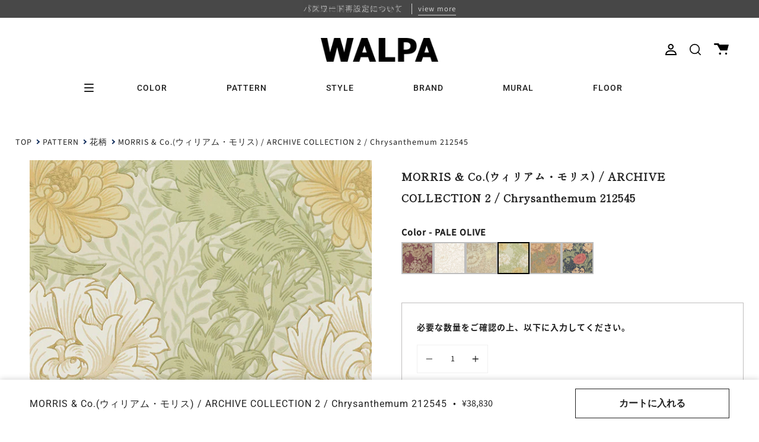

--- FILE ---
content_type: text/html; charset=utf-8
request_url: https://walpa.jp/products/wl-mor-moa2-212545
body_size: 75662
content:
<!doctype html>
<html class="no-js no-touch supports-no-cookies" lang="ja">
<head>
  <meta charset="UTF-8">
  <meta name="viewport" content="width=device-width, initial-scale=1.0">
  <meta name="theme-color" content="#8191a4">
  <link rel="canonical" href="https://walpa.jp/products/wl-mor-moa2-212545">
  
  <!-- Google Tag Manager -->
  <script>(function(w,d,s,l,i){w[l]=w[l]||[];w[l].push({'gtm.start':
  new Date().getTime(),event:'gtm.js'});var f=d.getElementsByTagName(s)[0],
  j=d.createElement(s),dl=l!='dataLayer'?'&l='+l:'';j.async=true;j.src=
  'https://www.googletagmanager.com/gtm.js?id='+i+dl;f.parentNode.insertBefore(j,f);
  })(window,document,'script','dataLayer','GTM-N4T5ZL6');</script>
  <!-- End Google Tag Manager -->


  <!-- ======================= Broadcast Theme V3.3.1 ========================= -->

  <link rel="preconnect" href="https://cdn.shopify.com" crossorigin>
  <link rel="preconnect" href="https://fonts.shopify.com" crossorigin>
  <link rel="preconnect" href="https://monorail-edge.shopifysvc.com" crossorigin><style data-shopify>/* css用のsvgアイコンをロード */
    --cart_icon:url("data:image/svg+xml,%3C?xml%20version=%221.0%22%20encoding=%22UTF-8%22?%3E%3Csvg%20id=%22_%E3%82%A4%E3%83%A4%E3%83%BC_2%22%20xmlns=%22http://www.w3.org/2000/svg%22%20width=%2224.97%22%20height=%2219.48%22%20viewBox=%220%200%2024.97%2019.48%22%3E%3Cg%20id=%22_%E3%82%A4%E3%83%A4%E3%83%BC_1-2%22%3E%3Cpath%20d=%22M1.38,0H7.88l1.53,2.39h15.57l-2.58,9.93H10.84L5.49,2.77H1.38c-.76,0-1.38-.62-1.38-1.38H0C0,.62,.62,0,1.38,0Z%22/%3E%3Ccircle%20cx=%2210.27%22%20cy=%2217.76%22%20r=%221.72%22/%3E%3Ccircle%20cx=%2210.27%22%20cy=%2217.76%22%20r=%221.72%22/%3E%3Ccircle%20cx=%2220.51%22%20cy=%2217.76%22%20r=%221.72%22/%3E%3C/g%3E%3C/svg%3E");</style>

  
    
      <link rel="preload" as="image" href="https://walpa.jp/cdn/shop/products/212545-m.jpg?v=1670480894&width=665">
    
  
    
  
    
  


  
    <link rel="shortcut icon" href="//walpa.jp/cdn/shop/files/walpa-favicon_32x32.png?v=1669803530" type="image/png" />
  

  <!-- Title and description ================================================ -->
  
  <title>
    
    MORRIS &amp; Co.(ウィリアム・モリス) / ARCHIVE COLLECTION 2 / Chrysanthemum 212545 | 輸入壁紙専門店 WALPA
    
    
    
      &ndash; WALPA.jp
    
  </title>

  
    <meta name="description" content="近代デザインの創始者と謳われる19世紀のイギリスで最も傑出した芸術家、デザイナー、詩人。イギリスの産業革命後の機械化による大量生産と職人軽視の時代のなか、装飾芸術の分野で手仕事の重要性を強調しました。「美しいと思わないものを家においてはならない」と語り、手仕事から生まれる自然に根ざした美しさを発表し続け、草花や樹木をモチーフとしたファブリックスや壁紙は今も新鮮な魅力に満ちています。彼が残したデザインから生まれるコレクションは、今日も世界中の人々へ不変の美しさを届けています。">
  

  <meta property="og:site_name" content="WALPA.jp">
<meta property="og:url" content="https://walpa.jp/products/wl-mor-moa2-212545">
<meta property="og:title" content="MORRIS &amp; Co.(ウィリアム・モリス) / ARCHIVE COLLECTION 2 / Chrysanthemum 212545 | 輸入壁紙専門店 WALPA">
<meta property="og:type" content="product">
<meta property="og:description" content="近代デザインの創始者と謳われる19世紀のイギリスで最も傑出した芸術家、デザイナー、詩人。イギリスの産業革命後の機械化による大量生産と職人軽視の時代のなか、装飾芸術の分野で手仕事の重要性を強調しました。「美しいと思わないものを家においてはならない」と語り、手仕事から生まれる自然に根ざした美しさを発表し続け、草花や樹木をモチーフとしたファブリックスや壁紙は今も新鮮な魅力に満ちています。彼が残したデザインから生まれるコレクションは、今日も世界中の人々へ不変の美しさを届けています。"><meta property="og:image" content="http://walpa.jp/cdn/shop/products/212545-m.jpg?v=1670480894">
  <meta property="og:image:secure_url" content="https://walpa.jp/cdn/shop/products/212545-m.jpg?v=1670480894">
  <meta property="og:image:width" content="600">
  <meta property="og:image:height" content="958"><meta property="og:price:amount" content="38,830">
  <meta property="og:price:currency" content="JPY"><meta name="twitter:card" content="summary_large_image">
<meta name="twitter:title" content="MORRIS &amp; Co.(ウィリアム・モリス) / ARCHIVE COLLECTION 2 / Chrysanthemum 212545 | 輸入壁紙専門店 WALPA">
<meta name="twitter:description" content="近代デザインの創始者と謳われる19世紀のイギリスで最も傑出した芸術家、デザイナー、詩人。イギリスの産業革命後の機械化による大量生産と職人軽視の時代のなか、装飾芸術の分野で手仕事の重要性を強調しました。「美しいと思わないものを家においてはならない」と語り、手仕事から生まれる自然に根ざした美しさを発表し続け、草花や樹木をモチーフとしたファブリックスや壁紙は今も新鮮な魅力に満ちています。彼が残したデザインから生まれるコレクションは、今日も世界中の人々へ不変の美しさを届けています。">

  <!-- Additional Fonts ============================================================== -->
  <link rel="preconnect" href="https://fonts.googleapis.com">
  <link rel="preconnect" href="https://fonts.gstatic.com" crossorigin>
  <link href="https://fonts.googleapis.com/css2?family=Shippori+Mincho&display=swap" rel="stylesheet">
  <script>
    (function(d) {
      var config = {
        kitId: 'bsm6sdl',
        scriptTimeout: 3000,
        async: true
      },
      h=d.documentElement,t=setTimeout(function(){h.className=h.className.replace(/\bwf-loading\b/g,"")+" wf-inactive";},config.scriptTimeout),tk=d.createElement("script"),f=false,s=d.getElementsByTagName("script")[0],a;h.className+=" wf-loading";tk.src='https://use.typekit.net/'+config.kitId+'.js';tk.async=true;tk.onload=tk.onreadystatechange=function(){a=this.readyState;if(f||a&&a!="complete"&&a!="loaded")return;f=true;clearTimeout(t);try{Typekit.load(config)}catch(e){}};s.parentNode.insertBefore(tk,s)
    })(document);
  </script>
  
  <!-- CSS ================================================================== -->

  <link href="//walpa.jp/cdn/shop/t/11/assets/font-settings.css?v=5944185714637448121762223512" rel="stylesheet" type="text/css" media="all" />

  
<style data-shopify>

:root {--scrollbar-width: 0px;


---color-video-bg: #f2f2f2;


---color-bg: #ffffff;
---color-bg-secondary: #f7f7f7;
---color-bg-rgb: 255, 255, 255;

---color-text-dark: #000000;
---color-text: #212121;
---color-text-light: #646464;


/* === Opacity shades of grey ===*/
---color-a5:  rgba(33, 33, 33, 0.05);
---color-a10: rgba(33, 33, 33, 0.1);
---color-a15: rgba(33, 33, 33, 0.15);
---color-a20: rgba(33, 33, 33, 0.2);
---color-a25: rgba(33, 33, 33, 0.25);
---color-a30: rgba(33, 33, 33, 0.3);
---color-a35: rgba(33, 33, 33, 0.35);
---color-a40: rgba(33, 33, 33, 0.4);
---color-a45: rgba(33, 33, 33, 0.45);
---color-a50: rgba(33, 33, 33, 0.5);
---color-a55: rgba(33, 33, 33, 0.55);
---color-a60: rgba(33, 33, 33, 0.6);
---color-a65: rgba(33, 33, 33, 0.65);
---color-a70: rgba(33, 33, 33, 0.7);
---color-a75: rgba(33, 33, 33, 0.75);
---color-a80: rgba(33, 33, 33, 0.8);
---color-a85: rgba(33, 33, 33, 0.85);
---color-a90: rgba(33, 33, 33, 0.9);
---color-a95: rgba(33, 33, 33, 0.95);

---color-border: rgb(240, 240, 240);
---color-border-light: #f6f6f6;
---color-border-hairline: #f7f7f7;
---color-border-dark: #bdbdbd;/* === Bright color ===*/
---color-primary: #212121;
---color-primary-hover: #000000;
---color-primary-fade: rgba(33, 33, 33, 0.05);
---color-primary-fade-hover: rgba(33, 33, 33, 0.1);---color-primary-opposite: #ffffff;


/* === Secondary Color ===*/
---color-secondary: #8191a4;
---color-secondary-hover: #506a89;
---color-secondary-fade: rgba(129, 145, 164, 0.05);
---color-secondary-fade-hover: rgba(129, 145, 164, 0.1);---color-secondary-opposite: #ffffff;


/* === link Color ===*/
---color-link: #212121;
---color-link-hover: #bcb2a8;
---color-link-fade: rgba(33, 33, 33, 0.05);
---color-link-fade-hover: rgba(33, 33, 33, 0.1);---color-link-opposite: #ffffff;


/* === Product grid sale tags ===*/
---color-sale-bg: #f9dee5;
---color-sale-text: #af7b88;---color-sale-text-secondary: #f9dee5;

/* === Product grid badges ===*/
---color-badge-bg: #ffffff;
---color-badge-text: #212121;

/* === Helper colors for form error states ===*/
---color-error: var(---color-primary);
---color-error-bg: var(---color-primary-fade);



  ---radius: 0px;
  ---radius-sm: 0px;


---color-announcement-bg: #ffffff;
---color-announcement-text: #ab8c52;
---color-announcement-border: #e6ddcb;

---color-header-bg: #ffffff;
---color-header-link: #212121;
---color-header-link-hover: #212121;

---color-menu-bg: #ffffff;
---color-menu-border: #ffffff;
---color-menu-link: #212121;
---color-menu-link-hover: #212121;
---color-submenu-bg: #ffffff;
---color-submenu-link: #212121;
---color-submenu-link-hover: #ab8c52;
---color-menu-transparent: #ffffff;

---color-footer-bg: #212121;
---color-footer-text: #ffffff;
---color-footer-link: #ffffff;
---color-footer-link-hover: #f7f7f7;
---color-footer-border: #212121;

/* === Custom Cursor ===*/

--icon-zoom-in: url( "//walpa.jp/cdn/shop/t/11/assets/icon-zoom-in.svg?v=126996651526054293301653549074" );
--icon-zoom-out: url( "//walpa.jp/cdn/shop/t/11/assets/icon-zoom-out.svg?v=128675709041987423641653549074" );

/* === Typography ===*/
---product-grid-aspect-ratio: 160.0%;
---product-grid-size-piece: 16.0;


---font-weight-body: 400;
---font-weight-body-bold: 500;

---font-stack-body: "Source Sans Pro", sans-serif;
---font-style-body: normal;
---font-adjust-body: 1.0;

---font-weight-heading: 400;
---font-weight-heading-bold: 500;

---font-stack-heading: Roboto, sans-serif;
---font-style-heading: normal;
---font-adjust-heading: 1.0;

---font-stack-nav: Roboto, sans-serif;
---font-style-nav: normal;
---font-adjust-nav: 1.0;

---font-weight-nav: 400;
---font-weight-nav-bold: 500;

---font-size-base: 1.0rem;
---font-size-base-percent: 1.0;

---ico-select: url("//walpa.jp/cdn/shop/t/11/assets/ico-select.svg?v=115630813262522069291653549073");

/* === Parallax ===*/
---parallax-strength-min: 150.0%;
---parallax-strength-max: 160.0%;
}

</style>


  <link href="//walpa.jp/cdn/shop/t/11/assets/theme.css?v=175335728513876783631757987699" rel="stylesheet" type="text/css" media="all" />
  <link href="//walpa.jp/cdn/shop/t/11/assets/custom.css?v=111427325157849023081757289170" rel="stylesheet" type="text/css" media="all" />
  <link href="//walpa.jp/cdn/shop/t/11/assets/coupons-modal.css?v=53884742021533815021729039577" rel="stylesheet" type="text/css" media="all" />

  <script>
    if (window.navigator.userAgent.indexOf('MSIE ') > 0 || window.navigator.userAgent.indexOf('Trident/') > 0) {
      document.documentElement.className = document.documentElement.className + ' ie';

      var scripts = document.getElementsByTagName('script')[0];
      var polyfill = document.createElement("script");
      polyfill.defer = true;
      polyfill.src = "//walpa.jp/cdn/shop/t/11/assets/ie11.js?v=144489047535103983231653549074";

      scripts.parentNode.insertBefore(polyfill, scripts);
    } else {
      document.documentElement.className = document.documentElement.className.replace('no-js', 'js');
    }

    window.lazySizesConfig = window.lazySizesConfig || {};
    window.lazySizesConfig.preloadAfterLoad = true;

    let root = '/';
    if (root[root.length - 1] !== '/') {
      root = root + '/';
    }

    window.theme = {
      routes: {
        root: root,
        cart: '/cart',
        cart_add_url: '/cart/add',
        product_recommendations_url: '/recommendations/products',
        search_url: '/search',
        addresses_url: '/account/addresses'
      },
      assets: {
        photoswipe: '//walpa.jp/cdn/shop/t/11/assets/photoswipe.js?v=133295508854478997891661833840',
        smoothscroll: '//walpa.jp/cdn/shop/t/11/assets/smoothscroll.js?v=37906625415260927261653549073',
        swatches: '//walpa.jp/cdn/shop/t/11/assets/swatches.json?v=184343565545568312921681650505',
        base: "//walpa.jp/cdn/shop/t/11/assets/",
        no_image: "//walpa.jp/cdn/shopifycloud/storefront/assets/no-image-2048-a2addb12_1024x.gif",
      },
      strings: {
        addToCart: "カートに入れる",
        soldOut: "Sold Out",
        from: "From",
        preOrder: "Pre-order",
        sale: "Sale",
        subscription: "Subscription",
        unavailable: "Unavailable",
        unitPrice: "Unit price",
        unitPriceSeparator: "per",
        resultsFor: "Results for",
        noResultsFor: "No results for",
        shippingCalcSubmitButton: "Calculate shipping",
        shippingCalcSubmitButtonDisabled: "Calculating...",
        selectValue: "Select value",
        oneColor: "color",
        otherColor: "colors",
        upsellAddToCart: "Add",
        free: "Free"
      },
      settings: {
        customerLoggedIn: null ? true : false,
        cartDrawerEnabled: false,
        enableQuickAdd: false,
        enableAnimations: true,
        transparentHeader: false,
      },
      moneyFormat: true ? "¥{{amount_no_decimals}}(税込)" : "¥{{amount_no_decimals}}",
      moneyWithCurrencyFormat: "¥{{amount_no_decimals}}(税込)",
      info: {
        name: 'broadcast'
      },
      version: '3.3.1'
    };
  </script>

  

  <!-- Theme Javascript ============================================================== -->
  <script src="//walpa.jp/cdn/shop/t/11/assets/lazysizes.js?v=111431644619468174291653549075" async="async"></script>
  <script src="//walpa.jp/cdn/shop/t/11/assets/vendor.js?v=54846291969275285991653549074" defer="defer"></script>
  <script src="//walpa.jp/cdn/shop/t/11/assets/theme.js?v=67363903607892501521762223510" defer="defer"></script>

  <!-- Additional Javascript ============================================================== -->
  <script src="https://ajax.googleapis.com/ajax/libs/jquery/3.5.1/jquery.min.js"></script>
  <link rel="stylesheet" href="https://ajax.googleapis.com/ajax/libs/jqueryui/1.12.1/themes/redmond/jquery-ui.css">
  <script src="https://ajax.googleapis.com/ajax/libs/jqueryui/1.12.1/jquery-ui.min.js" type="text/javascript"></script>
  <script src="https://cdn.jsdelivr.net/npm/micromodal/dist/micromodal.min.js"></script>
  <script src="//walpa.jp/cdn/shop/t/11/assets/recently-viewed.js?v=4585843149648720751698120044" defer="defer"></script>

  <!-- Shopify app scripts =========================================================== -->

  <script>window.performance && window.performance.mark && window.performance.mark('shopify.content_for_header.start');</script><meta name="google-site-verification" content="lmJLnrAFmzpmQra4EMndqiKIY9s8uW6PogAUElX0sA4">
<meta id="shopify-digital-wallet" name="shopify-digital-wallet" content="/55057842434/digital_wallets/dialog">
<meta name="shopify-checkout-api-token" content="1a00996d04a80b3cdf000958d468cef8">
<meta id="in-context-paypal-metadata" data-shop-id="55057842434" data-venmo-supported="false" data-environment="production" data-locale="ja_JP" data-paypal-v4="true" data-currency="JPY">
<link rel="alternate" type="application/json+oembed" href="https://walpa.jp/products/wl-mor-moa2-212545.oembed">
<script async="async" src="/checkouts/internal/preloads.js?locale=ja-JP"></script>
<link rel="preconnect" href="https://shop.app" crossorigin="anonymous">
<script async="async" src="https://shop.app/checkouts/internal/preloads.js?locale=ja-JP&shop_id=55057842434" crossorigin="anonymous"></script>
<script id="apple-pay-shop-capabilities" type="application/json">{"shopId":55057842434,"countryCode":"JP","currencyCode":"JPY","merchantCapabilities":["supports3DS"],"merchantId":"gid:\/\/shopify\/Shop\/55057842434","merchantName":"WALPA.jp","requiredBillingContactFields":["postalAddress","email","phone"],"requiredShippingContactFields":["postalAddress","email","phone"],"shippingType":"shipping","supportedNetworks":["visa","masterCard","amex","jcb","discover"],"total":{"type":"pending","label":"WALPA.jp","amount":"1.00"},"shopifyPaymentsEnabled":true,"supportsSubscriptions":true}</script>
<script id="shopify-features" type="application/json">{"accessToken":"1a00996d04a80b3cdf000958d468cef8","betas":["rich-media-storefront-analytics"],"domain":"walpa.jp","predictiveSearch":false,"shopId":55057842434,"locale":"ja"}</script>
<script>var Shopify = Shopify || {};
Shopify.shop = "dev-walpa.myshopify.com";
Shopify.locale = "ja";
Shopify.currency = {"active":"JPY","rate":"1.0"};
Shopify.country = "JP";
Shopify.theme = {"name":"walpa__broadcast\/develop","id":133003870466,"schema_name":"Broadcast","schema_version":"3.3.1","theme_store_id":null,"role":"main"};
Shopify.theme.handle = "null";
Shopify.theme.style = {"id":null,"handle":null};
Shopify.cdnHost = "walpa.jp/cdn";
Shopify.routes = Shopify.routes || {};
Shopify.routes.root = "/";</script>
<script type="module">!function(o){(o.Shopify=o.Shopify||{}).modules=!0}(window);</script>
<script>!function(o){function n(){var o=[];function n(){o.push(Array.prototype.slice.apply(arguments))}return n.q=o,n}var t=o.Shopify=o.Shopify||{};t.loadFeatures=n(),t.autoloadFeatures=n()}(window);</script>
<script>
  window.ShopifyPay = window.ShopifyPay || {};
  window.ShopifyPay.apiHost = "shop.app\/pay";
  window.ShopifyPay.redirectState = null;
</script>
<script id="shop-js-analytics" type="application/json">{"pageType":"product"}</script>
<script defer="defer" async type="module" src="//walpa.jp/cdn/shopifycloud/shop-js/modules/v2/client.init-shop-cart-sync_0MstufBG.ja.esm.js"></script>
<script defer="defer" async type="module" src="//walpa.jp/cdn/shopifycloud/shop-js/modules/v2/chunk.common_jll-23Z1.esm.js"></script>
<script defer="defer" async type="module" src="//walpa.jp/cdn/shopifycloud/shop-js/modules/v2/chunk.modal_HXih6-AF.esm.js"></script>
<script type="module">
  await import("//walpa.jp/cdn/shopifycloud/shop-js/modules/v2/client.init-shop-cart-sync_0MstufBG.ja.esm.js");
await import("//walpa.jp/cdn/shopifycloud/shop-js/modules/v2/chunk.common_jll-23Z1.esm.js");
await import("//walpa.jp/cdn/shopifycloud/shop-js/modules/v2/chunk.modal_HXih6-AF.esm.js");

  window.Shopify.SignInWithShop?.initShopCartSync?.({"fedCMEnabled":true,"windoidEnabled":true});

</script>
<script>
  window.Shopify = window.Shopify || {};
  if (!window.Shopify.featureAssets) window.Shopify.featureAssets = {};
  window.Shopify.featureAssets['shop-js'] = {"shop-cart-sync":["modules/v2/client.shop-cart-sync_DN7iwvRY.ja.esm.js","modules/v2/chunk.common_jll-23Z1.esm.js","modules/v2/chunk.modal_HXih6-AF.esm.js"],"init-fed-cm":["modules/v2/client.init-fed-cm_DmZOWWut.ja.esm.js","modules/v2/chunk.common_jll-23Z1.esm.js","modules/v2/chunk.modal_HXih6-AF.esm.js"],"shop-cash-offers":["modules/v2/client.shop-cash-offers_HFfvn_Gz.ja.esm.js","modules/v2/chunk.common_jll-23Z1.esm.js","modules/v2/chunk.modal_HXih6-AF.esm.js"],"shop-login-button":["modules/v2/client.shop-login-button_BVN3pvk0.ja.esm.js","modules/v2/chunk.common_jll-23Z1.esm.js","modules/v2/chunk.modal_HXih6-AF.esm.js"],"pay-button":["modules/v2/client.pay-button_CyS_4GVi.ja.esm.js","modules/v2/chunk.common_jll-23Z1.esm.js","modules/v2/chunk.modal_HXih6-AF.esm.js"],"shop-button":["modules/v2/client.shop-button_zh22db91.ja.esm.js","modules/v2/chunk.common_jll-23Z1.esm.js","modules/v2/chunk.modal_HXih6-AF.esm.js"],"avatar":["modules/v2/client.avatar_BTnouDA3.ja.esm.js"],"init-windoid":["modules/v2/client.init-windoid_BlVJIuJ5.ja.esm.js","modules/v2/chunk.common_jll-23Z1.esm.js","modules/v2/chunk.modal_HXih6-AF.esm.js"],"init-shop-for-new-customer-accounts":["modules/v2/client.init-shop-for-new-customer-accounts_BqzwtUK7.ja.esm.js","modules/v2/client.shop-login-button_BVN3pvk0.ja.esm.js","modules/v2/chunk.common_jll-23Z1.esm.js","modules/v2/chunk.modal_HXih6-AF.esm.js"],"init-shop-email-lookup-coordinator":["modules/v2/client.init-shop-email-lookup-coordinator_DKDv3hKi.ja.esm.js","modules/v2/chunk.common_jll-23Z1.esm.js","modules/v2/chunk.modal_HXih6-AF.esm.js"],"init-shop-cart-sync":["modules/v2/client.init-shop-cart-sync_0MstufBG.ja.esm.js","modules/v2/chunk.common_jll-23Z1.esm.js","modules/v2/chunk.modal_HXih6-AF.esm.js"],"shop-toast-manager":["modules/v2/client.shop-toast-manager_BkVvTGW3.ja.esm.js","modules/v2/chunk.common_jll-23Z1.esm.js","modules/v2/chunk.modal_HXih6-AF.esm.js"],"init-customer-accounts":["modules/v2/client.init-customer-accounts_CZbUHFPX.ja.esm.js","modules/v2/client.shop-login-button_BVN3pvk0.ja.esm.js","modules/v2/chunk.common_jll-23Z1.esm.js","modules/v2/chunk.modal_HXih6-AF.esm.js"],"init-customer-accounts-sign-up":["modules/v2/client.init-customer-accounts-sign-up_C0QA8nCd.ja.esm.js","modules/v2/client.shop-login-button_BVN3pvk0.ja.esm.js","modules/v2/chunk.common_jll-23Z1.esm.js","modules/v2/chunk.modal_HXih6-AF.esm.js"],"shop-follow-button":["modules/v2/client.shop-follow-button_CSkbpFfm.ja.esm.js","modules/v2/chunk.common_jll-23Z1.esm.js","modules/v2/chunk.modal_HXih6-AF.esm.js"],"checkout-modal":["modules/v2/client.checkout-modal_rYdHFJTE.ja.esm.js","modules/v2/chunk.common_jll-23Z1.esm.js","modules/v2/chunk.modal_HXih6-AF.esm.js"],"shop-login":["modules/v2/client.shop-login_DeXIozZF.ja.esm.js","modules/v2/chunk.common_jll-23Z1.esm.js","modules/v2/chunk.modal_HXih6-AF.esm.js"],"lead-capture":["modules/v2/client.lead-capture_DGEoeVgo.ja.esm.js","modules/v2/chunk.common_jll-23Z1.esm.js","modules/v2/chunk.modal_HXih6-AF.esm.js"],"payment-terms":["modules/v2/client.payment-terms_BXPcfuME.ja.esm.js","modules/v2/chunk.common_jll-23Z1.esm.js","modules/v2/chunk.modal_HXih6-AF.esm.js"]};
</script>
<script>(function() {
  var isLoaded = false;
  function asyncLoad() {
    if (isLoaded) return;
    isLoaded = true;
    var urls = ["https:\/\/cdn.nfcube.com\/instafeed-f8fc89881a1fd0303bb6168b58655a79.js?shop=dev-walpa.myshopify.com","\/\/backinstock.useamp.com\/widget\/63912_1767158786.js?category=bis\u0026v=6\u0026shop=dev-walpa.myshopify.com"];
    for (var i = 0; i < urls.length; i++) {
      var s = document.createElement('script');
      s.type = 'text/javascript';
      s.async = true;
      s.src = urls[i];
      var x = document.getElementsByTagName('script')[0];
      x.parentNode.insertBefore(s, x);
    }
  };
  if(window.attachEvent) {
    window.attachEvent('onload', asyncLoad);
  } else {
    window.addEventListener('load', asyncLoad, false);
  }
})();</script>
<script id="__st">var __st={"a":55057842434,"offset":32400,"reqid":"046dafbe-8fcc-4752-a992-f52ba20a4e5a-1769445429","pageurl":"walpa.jp\/products\/wl-mor-moa2-212545","u":"449a2cc1b2e9","p":"product","rtyp":"product","rid":7879487947010};</script>
<script>window.ShopifyPaypalV4VisibilityTracking = true;</script>
<script id="captcha-bootstrap">!function(){'use strict';const t='contact',e='account',n='new_comment',o=[[t,t],['blogs',n],['comments',n],[t,'customer']],c=[[e,'customer_login'],[e,'guest_login'],[e,'recover_customer_password'],[e,'create_customer']],r=t=>t.map((([t,e])=>`form[action*='/${t}']:not([data-nocaptcha='true']) input[name='form_type'][value='${e}']`)).join(','),a=t=>()=>t?[...document.querySelectorAll(t)].map((t=>t.form)):[];function s(){const t=[...o],e=r(t);return a(e)}const i='password',u='form_key',d=['recaptcha-v3-token','g-recaptcha-response','h-captcha-response',i],f=()=>{try{return window.sessionStorage}catch{return}},m='__shopify_v',_=t=>t.elements[u];function p(t,e,n=!1){try{const o=window.sessionStorage,c=JSON.parse(o.getItem(e)),{data:r}=function(t){const{data:e,action:n}=t;return t[m]||n?{data:e,action:n}:{data:t,action:n}}(c);for(const[e,n]of Object.entries(r))t.elements[e]&&(t.elements[e].value=n);n&&o.removeItem(e)}catch(o){console.error('form repopulation failed',{error:o})}}const l='form_type',E='cptcha';function T(t){t.dataset[E]=!0}const w=window,h=w.document,L='Shopify',v='ce_forms',y='captcha';let A=!1;((t,e)=>{const n=(g='f06e6c50-85a8-45c8-87d0-21a2b65856fe',I='https://cdn.shopify.com/shopifycloud/storefront-forms-hcaptcha/ce_storefront_forms_captcha_hcaptcha.v1.5.2.iife.js',D={infoText:'hCaptchaによる保護',privacyText:'プライバシー',termsText:'利用規約'},(t,e,n)=>{const o=w[L][v],c=o.bindForm;if(c)return c(t,g,e,D).then(n);var r;o.q.push([[t,g,e,D],n]),r=I,A||(h.body.append(Object.assign(h.createElement('script'),{id:'captcha-provider',async:!0,src:r})),A=!0)});var g,I,D;w[L]=w[L]||{},w[L][v]=w[L][v]||{},w[L][v].q=[],w[L][y]=w[L][y]||{},w[L][y].protect=function(t,e){n(t,void 0,e),T(t)},Object.freeze(w[L][y]),function(t,e,n,w,h,L){const[v,y,A,g]=function(t,e,n){const i=e?o:[],u=t?c:[],d=[...i,...u],f=r(d),m=r(i),_=r(d.filter((([t,e])=>n.includes(e))));return[a(f),a(m),a(_),s()]}(w,h,L),I=t=>{const e=t.target;return e instanceof HTMLFormElement?e:e&&e.form},D=t=>v().includes(t);t.addEventListener('submit',(t=>{const e=I(t);if(!e)return;const n=D(e)&&!e.dataset.hcaptchaBound&&!e.dataset.recaptchaBound,o=_(e),c=g().includes(e)&&(!o||!o.value);(n||c)&&t.preventDefault(),c&&!n&&(function(t){try{if(!f())return;!function(t){const e=f();if(!e)return;const n=_(t);if(!n)return;const o=n.value;o&&e.removeItem(o)}(t);const e=Array.from(Array(32),(()=>Math.random().toString(36)[2])).join('');!function(t,e){_(t)||t.append(Object.assign(document.createElement('input'),{type:'hidden',name:u})),t.elements[u].value=e}(t,e),function(t,e){const n=f();if(!n)return;const o=[...t.querySelectorAll(`input[type='${i}']`)].map((({name:t})=>t)),c=[...d,...o],r={};for(const[a,s]of new FormData(t).entries())c.includes(a)||(r[a]=s);n.setItem(e,JSON.stringify({[m]:1,action:t.action,data:r}))}(t,e)}catch(e){console.error('failed to persist form',e)}}(e),e.submit())}));const S=(t,e)=>{t&&!t.dataset[E]&&(n(t,e.some((e=>e===t))),T(t))};for(const o of['focusin','change'])t.addEventListener(o,(t=>{const e=I(t);D(e)&&S(e,y())}));const B=e.get('form_key'),M=e.get(l),P=B&&M;t.addEventListener('DOMContentLoaded',(()=>{const t=y();if(P)for(const e of t)e.elements[l].value===M&&p(e,B);[...new Set([...A(),...v().filter((t=>'true'===t.dataset.shopifyCaptcha))])].forEach((e=>S(e,t)))}))}(h,new URLSearchParams(w.location.search),n,t,e,['guest_login'])})(!1,!0)}();</script>
<script integrity="sha256-4kQ18oKyAcykRKYeNunJcIwy7WH5gtpwJnB7kiuLZ1E=" data-source-attribution="shopify.loadfeatures" defer="defer" src="//walpa.jp/cdn/shopifycloud/storefront/assets/storefront/load_feature-a0a9edcb.js" crossorigin="anonymous"></script>
<script crossorigin="anonymous" defer="defer" src="//walpa.jp/cdn/shopifycloud/storefront/assets/shopify_pay/storefront-65b4c6d7.js?v=20250812"></script>
<script data-source-attribution="shopify.dynamic_checkout.dynamic.init">var Shopify=Shopify||{};Shopify.PaymentButton=Shopify.PaymentButton||{isStorefrontPortableWallets:!0,init:function(){window.Shopify.PaymentButton.init=function(){};var t=document.createElement("script");t.src="https://walpa.jp/cdn/shopifycloud/portable-wallets/latest/portable-wallets.ja.js",t.type="module",document.head.appendChild(t)}};
</script>
<script data-source-attribution="shopify.dynamic_checkout.buyer_consent">
  function portableWalletsHideBuyerConsent(e){var t=document.getElementById("shopify-buyer-consent"),n=document.getElementById("shopify-subscription-policy-button");t&&n&&(t.classList.add("hidden"),t.setAttribute("aria-hidden","true"),n.removeEventListener("click",e))}function portableWalletsShowBuyerConsent(e){var t=document.getElementById("shopify-buyer-consent"),n=document.getElementById("shopify-subscription-policy-button");t&&n&&(t.classList.remove("hidden"),t.removeAttribute("aria-hidden"),n.addEventListener("click",e))}window.Shopify?.PaymentButton&&(window.Shopify.PaymentButton.hideBuyerConsent=portableWalletsHideBuyerConsent,window.Shopify.PaymentButton.showBuyerConsent=portableWalletsShowBuyerConsent);
</script>
<script data-source-attribution="shopify.dynamic_checkout.cart.bootstrap">document.addEventListener("DOMContentLoaded",(function(){function t(){return document.querySelector("shopify-accelerated-checkout-cart, shopify-accelerated-checkout")}if(t())Shopify.PaymentButton.init();else{new MutationObserver((function(e,n){t()&&(Shopify.PaymentButton.init(),n.disconnect())})).observe(document.body,{childList:!0,subtree:!0})}}));
</script>
<link id="shopify-accelerated-checkout-styles" rel="stylesheet" media="screen" href="https://walpa.jp/cdn/shopifycloud/portable-wallets/latest/accelerated-checkout-backwards-compat.css" crossorigin="anonymous">
<style id="shopify-accelerated-checkout-cart">
        #shopify-buyer-consent {
  margin-top: 1em;
  display: inline-block;
  width: 100%;
}

#shopify-buyer-consent.hidden {
  display: none;
}

#shopify-subscription-policy-button {
  background: none;
  border: none;
  padding: 0;
  text-decoration: underline;
  font-size: inherit;
  cursor: pointer;
}

#shopify-subscription-policy-button::before {
  box-shadow: none;
}

      </style>

<script>window.performance && window.performance.mark && window.performance.mark('shopify.content_for_header.end');</script>
  
<!-- Start of Judge.me Core -->
<link rel="dns-prefetch" href="https://cdn.judge.me/">
<script data-cfasync='false' class='jdgm-settings-script'>window.jdgmSettings={"pagination":5,"disable_web_reviews":false,"badge_no_review_text":"レビューなし","badge_n_reviews_text":"{{ n }}件のレビュー","hide_badge_preview_if_no_reviews":true,"badge_hide_text":false,"enforce_center_preview_badge":false,"widget_title":"REVIEW","widget_open_form_text":"レビューを書く","widget_close_form_text":"レビューをキャンセル","widget_refresh_page_text":"ページを更新","widget_summary_text":"{{ number_of_reviews }} 件のレビューに基づいています","widget_no_review_text":"最初のレビューを書きましょう","widget_name_field_text":"表示名","widget_verified_name_field_text":"名前","widget_name_placeholder_text":"名前を入力してください（非公開）","widget_required_field_error_text":"このフィールドは必須です。","widget_email_field_text":"メールアドレス","widget_verified_email_field_text":"認証されたメール（非公開、編集不可）","widget_email_placeholder_text":"あなたのメールアドレス（非公開）","widget_email_field_error_text":"有効なメールアドレスを入力してください。","widget_rating_field_text":"評価","widget_review_title_field_text":"タイトル","widget_review_title_placeholder_text":"レビューにタイトルをつける","widget_review_body_field_text":"レビュー内容","widget_review_body_placeholder_text":"ここに書き始めてください...","widget_pictures_field_text":"写真/動画（任意）","widget_submit_review_text":"レビューを送信","widget_submit_verified_review_text":"認証済みレビューを送信","widget_submit_success_msg_with_auto_publish":"ありがとうございます！数分後にページを更新して、あなたのレビューを確認してください。\u003ca href='https://judge.me/login' target='_blank' rel='nofollow noopener'\u003eJudge.me\u003c/a\u003eにログインすることで、レビューの削除や編集ができます。","widget_submit_success_msg_no_auto_publish":"ありがとうございます！あなたのレビューはショップ管理者の承認を得た後に公開されます。\u003ca href='https://judge.me/login' target='_blank' rel='nofollow noopener'\u003eJudge.me\u003c/a\u003eにログインすることで、レビューの削除や編集ができます。","widget_show_default_reviews_out_of_total_text":"{{ n_reviews }}件のレビューのうち{{ n_reviews_shown }}件を表示しています。","widget_show_all_link_text":"すべて表示","widget_show_less_link_text":"表示を減らす","widget_author_said_text":"{{ reviewer_name }}の言葉：","widget_days_text":"{{ n }}日前","widget_weeks_text":"{{ n }}週間前","widget_months_text":"{{ n }}ヶ月前","widget_years_text":"{{ n }}年前","widget_yesterday_text":"昨日","widget_today_text":"今日","widget_replied_text":"\u003e\u003e {{ shop_name }}の返信：","widget_read_more_text":"read more","widget_reviewer_name_as_initial":"anonymous","widget_rating_filter_color":"","widget_rating_filter_see_all_text":"すべてのレビューを見る","widget_sorting_most_recent_text":"最新順","widget_sorting_highest_rating_text":"最高評価順","widget_sorting_lowest_rating_text":"最低評価順","widget_sorting_with_pictures_text":"写真付きのみ","widget_sorting_most_helpful_text":"最も役立つ順","widget_open_question_form_text":"質問する","widget_reviews_subtab_text":"レビュー","widget_questions_subtab_text":"質問","widget_question_label_text":"質問","widget_answer_label_text":"回答","widget_question_placeholder_text":"ここに質問を書いてください","widget_submit_question_text":"質問を送信","widget_question_submit_success_text":"ご質問ありがとうございます。","verified_badge_text":"認証済み","verified_badge_bg_color":"","verified_badge_text_color":"","verified_badge_placement":"left-of-reviewer-name","widget_review_max_height":2,"widget_hide_border":false,"widget_social_share":true,"widget_thumb":true,"widget_review_location_show":false,"widget_location_format":"country_iso_code","all_reviews_include_out_of_store_products":true,"all_reviews_out_of_store_text":"（ストア外）","all_reviews_pagination":100,"all_reviews_product_name_prefix_text":"について","enable_review_pictures":true,"enable_question_anwser":true,"widget_theme":"","review_date_format":"timestamp","default_sort_method":"most-recent","widget_product_reviews_subtab_text":"製品レビュー","widget_shop_reviews_subtab_text":"ストアレビュー","widget_other_products_reviews_text":"他の製品のレビュー","widget_store_reviews_subtab_text":"ショップレビュー","widget_no_store_reviews_text":"この店舗はまだレビューを受け取っていません","widget_web_restriction_product_reviews_text":"この製品に対するレビューはまだありません","widget_no_items_text":"アイテムが見つかりません","widget_show_more_text":"もっと見る","widget_write_a_store_review_text":"ストアレビューを書く","widget_other_languages_heading":"他の言語のレビュー","widget_translate_review_text":"レビューを{{ language }}に翻訳","widget_translating_review_text":"翻訳中...","widget_show_original_translation_text":"原文を表示 ({{ language }})","widget_translate_review_failed_text":"レビューを翻訳できませんでした。","widget_translate_review_retry_text":"再試行","widget_translate_review_try_again_later_text":"後でもう一度お試しください","show_product_url_for_grouped_product":false,"widget_sorting_pictures_first_text":"写真を最初に","show_pictures_on_all_rev_page_mobile":true,"show_pictures_on_all_rev_page_desktop":true,"floating_tab_hide_mobile_install_preference":false,"floating_tab_button_name":"★ レビュー","floating_tab_title":"お客様の声","floating_tab_button_color":"","floating_tab_button_background_color":"","floating_tab_url":"","floating_tab_url_enabled":true,"floating_tab_tab_style":"text","all_reviews_text_badge_text":"お客様は当店を{{ shop.metafields.judgeme.all_reviews_count }}件のレビューに基づいて{{ shop.metafields.judgeme.all_reviews_rating | round: 1 }}/5と評価しています。","all_reviews_text_badge_text_branded_style":"{{ shop.metafields.judgeme.all_reviews_count }}件のレビューに基づいて5つ星中{{ shop.metafields.judgeme.all_reviews_rating | round: 1 }}つ星","is_all_reviews_text_badge_a_link":false,"show_stars_for_all_reviews_text_badge":false,"all_reviews_text_badge_url":"","all_reviews_text_style":"text","all_reviews_text_color_style":"judgeme_brand_color","all_reviews_text_color":"#108474","all_reviews_text_show_jm_brand":true,"featured_carousel_show_header":true,"featured_carousel_title":"WALPANIAN REVIEWS","testimonials_carousel_title":"お客様の声","videos_carousel_title":"お客様の声","cards_carousel_title":"お客様の声","featured_carousel_count_text":"{{ n }}件のレビュー","featured_carousel_add_link_to_all_reviews_page":true,"featured_carousel_url":"/pages/all-reviews","featured_carousel_show_images":true,"featured_carousel_autoslide_interval":5,"featured_carousel_arrows_on_the_sides":true,"featured_carousel_height":250,"featured_carousel_width":100,"featured_carousel_image_size":200,"featured_carousel_image_height":250,"featured_carousel_arrow_color":"#eeeeee","verified_count_badge_style":"vintage","verified_count_badge_orientation":"horizontal","verified_count_badge_color_style":"judgeme_brand_color","verified_count_badge_color":"#108474","is_verified_count_badge_a_link":false,"verified_count_badge_url":"","verified_count_badge_show_jm_brand":true,"widget_rating_preset_default":5,"widget_first_sub_tab":"product-reviews","widget_show_histogram":true,"widget_histogram_use_custom_color":false,"widget_pagination_use_custom_color":false,"widget_star_use_custom_color":false,"widget_verified_badge_use_custom_color":false,"widget_write_review_use_custom_color":false,"picture_reminder_submit_button":"Upload Pictures","enable_review_videos":true,"mute_video_by_default":false,"widget_sorting_videos_first_text":"動画を最初に","widget_review_pending_text":"保留中","featured_carousel_items_for_large_screen":3,"social_share_options_order":"Facebook,Twitter","remove_microdata_snippet":true,"disable_json_ld":false,"enable_json_ld_products":false,"preview_badge_show_question_text":false,"preview_badge_no_question_text":"質問なし","preview_badge_n_question_text":"{{ number_of_questions }}件の質問","qa_badge_show_icon":false,"qa_badge_position":"same-row","remove_judgeme_branding":true,"widget_add_search_bar":false,"widget_search_bar_placeholder":"レビューを検索する","widget_sorting_verified_only_text":"認証済みのみ","featured_carousel_theme":"gallery","featured_carousel_show_rating":true,"featured_carousel_show_title":true,"featured_carousel_show_body":true,"featured_carousel_show_date":false,"featured_carousel_show_reviewer":false,"featured_carousel_show_product":true,"featured_carousel_header_background_color":"#108474","featured_carousel_header_text_color":"#ffffff","featured_carousel_name_product_separator":"reviewed","featured_carousel_full_star_background":"#108474","featured_carousel_empty_star_background":"#dadada","featured_carousel_vertical_theme_background":"#f9fafb","featured_carousel_verified_badge_enable":false,"featured_carousel_verified_badge_color":"#108474","featured_carousel_border_style":"square","featured_carousel_review_line_length_limit":3,"featured_carousel_more_reviews_button_text":"view more","featured_carousel_view_product_button_text":"製品を見る","all_reviews_page_load_reviews_on":"scroll","all_reviews_page_load_more_text":"さらにレビューを読み込む","disable_fb_tab_reviews":false,"enable_ajax_cdn_cache":false,"widget_public_name_text":"のように公開表示","default_reviewer_name":"John Smith","default_reviewer_name_has_non_latin":true,"widget_reviewer_anonymous":"匿名","medals_widget_title":"Judge.me レビューメダル","medals_widget_background_color":"#f9fafb","medals_widget_position":"footer_all_pages","medals_widget_border_color":"#f9fafb","medals_widget_verified_text_position":"left","medals_widget_use_monochromatic_version":false,"medals_widget_elements_color":"#108474","show_reviewer_avatar":false,"widget_invalid_yt_video_url_error_text":"YouTubeビデオURLではありません","widget_max_length_field_error_text":"{0}文字以内で入力してください。","widget_show_country_flag":false,"widget_show_collected_via_shop_app":true,"widget_verified_by_shop_badge_style":"light","widget_verified_by_shop_text":"ショップによって認証","widget_show_photo_gallery":true,"widget_load_with_code_splitting":true,"widget_ugc_install_preference":false,"widget_ugc_title":"私たちが作り、あなたが共有","widget_ugc_subtitle":"タグ付けすると、あなたの写真が私たちのページで特集されます","widget_ugc_arrows_color":"#ffffff","widget_ugc_primary_button_text":"今すぐ購入","widget_ugc_primary_button_background_color":"#108474","widget_ugc_primary_button_text_color":"#ffffff","widget_ugc_primary_button_border_width":"0","widget_ugc_primary_button_border_style":"none","widget_ugc_primary_button_border_color":"#108474","widget_ugc_primary_button_border_radius":"25","widget_ugc_secondary_button_text":"さらに読み込む","widget_ugc_secondary_button_background_color":"#ffffff","widget_ugc_secondary_button_text_color":"#108474","widget_ugc_secondary_button_border_width":"2","widget_ugc_secondary_button_border_style":"solid","widget_ugc_secondary_button_border_color":"#108474","widget_ugc_secondary_button_border_radius":"25","widget_ugc_reviews_button_text":"レビューを見る","widget_ugc_reviews_button_background_color":"#ffffff","widget_ugc_reviews_button_text_color":"#108474","widget_ugc_reviews_button_border_width":"2","widget_ugc_reviews_button_border_style":"solid","widget_ugc_reviews_button_border_color":"#108474","widget_ugc_reviews_button_border_radius":"25","widget_ugc_reviews_button_link_to":"judgeme-reviews-page","widget_ugc_show_post_date":true,"widget_ugc_max_width":"800","widget_rating_metafield_value_type":true,"widget_primary_color":"#000000","widget_enable_secondary_color":false,"widget_secondary_color":"#edf5f5","widget_summary_average_rating_text":"5つ星中{{ average_rating }}つ星","widget_media_grid_title":"投稿された画像一覧","widget_media_grid_see_more_text":"view more","widget_round_style":false,"widget_show_product_medals":true,"widget_verified_by_judgeme_text":"Judge.meによって認証","widget_show_store_medals":false,"widget_verified_by_judgeme_text_in_store_medals":"Judge.meによって認証","widget_media_field_exceed_quantity_message":"申し訳ありませんが、1つのレビューにつき{{ max_media }}つまでしか受け付けられません。","widget_media_field_exceed_limit_message":"{{ file_name }}が大きすぎます。{{ size_limit }}MB未満の{{ media_type }}を選択してください。","widget_review_submitted_text":"レビューが送信されました！","widget_question_submitted_text":"質問が送信されました！","widget_close_form_text_question":"キャンセル","widget_write_your_answer_here_text":"ニックネーム","widget_enabled_branded_link":true,"widget_show_collected_by_judgeme":true,"widget_reviewer_name_color":"","widget_write_review_text_color":"","widget_write_review_bg_color":"","widget_collected_by_judgeme_text":"Judge.meによって収集","widget_pagination_type":"load_more","widget_load_more_text":"view more","widget_load_more_color":"#108474","widget_full_review_text":"完全なレビュー","widget_read_more_reviews_text":"さらにレビューを読む","widget_read_questions_text":"質問を読む","widget_questions_and_answers_text":"質問と回答","widget_verified_by_text":"認証元","widget_verified_text":"認証済み","widget_number_of_reviews_text":"{{ number_of_reviews }}件のレビュー","widget_back_button_text":"戻る","widget_next_button_text":"次へ","widget_custom_forms_filter_button":"フィルター","custom_forms_style":"vertical","widget_show_review_information":false,"how_reviews_are_collected":"レビューの収集方法は？","widget_show_review_keywords":false,"widget_gdpr_statement":"あなたのデータの使用方法：あなたが残したレビューについてのみ、必要な場合にのみご連絡いたします。レビューを送信することで、Judge.meの\u003ca href='https://judge.me/terms' target='_blank' rel='nofollow noopener'\u003e利用規約\u003c/a\u003e、\u003ca href='https://judge.me/privacy' target='_blank' rel='nofollow noopener'\u003eプライバシーポリシー\u003c/a\u003e、\u003ca href='https://judge.me/content-policy' target='_blank' rel='nofollow noopener'\u003eコンテンツポリシー\u003c/a\u003eに同意したことになります。","widget_multilingual_sorting_enabled":false,"widget_translate_review_content_enabled":false,"widget_translate_review_content_method":"manual","popup_widget_review_selection":"automatically_with_pictures","popup_widget_round_border_style":false,"popup_widget_show_title":true,"popup_widget_show_body":true,"popup_widget_show_reviewer":false,"popup_widget_show_product":true,"popup_widget_show_pictures":true,"popup_widget_use_review_picture":true,"popup_widget_show_on_home_page":true,"popup_widget_show_on_product_page":true,"popup_widget_show_on_collection_page":true,"popup_widget_show_on_cart_page":true,"popup_widget_position":"bottom_left","popup_widget_first_review_delay":5,"popup_widget_duration":5,"popup_widget_interval":5,"popup_widget_review_count":5,"popup_widget_hide_on_mobile":true,"review_snippet_widget_round_border_style":true,"review_snippet_widget_card_color":"#FFFFFF","review_snippet_widget_slider_arrows_background_color":"#FFFFFF","review_snippet_widget_slider_arrows_color":"#000000","review_snippet_widget_star_color":"#108474","show_product_variant":false,"all_reviews_product_variant_label_text":"バリエーション: ","widget_show_verified_branding":false,"widget_ai_summary_title":"お客様の声","widget_ai_summary_disclaimer":"最近のカスタマーレビューに基づくAI搭載レビュー要約","widget_show_ai_summary":false,"widget_show_ai_summary_bg":false,"widget_show_review_title_input":true,"redirect_reviewers_invited_via_email":"review_widget","request_store_review_after_product_review":false,"request_review_other_products_in_order":false,"review_form_color_scheme":"default","review_form_corner_style":"square","review_form_star_color":{},"review_form_text_color":"#333333","review_form_background_color":"#ffffff","review_form_field_background_color":"#fafafa","review_form_button_color":{},"review_form_button_text_color":"#ffffff","review_form_modal_overlay_color":"#000000","review_content_screen_title_text":"この製品をどのように評価しますか？","review_content_introduction_text":"あなたの体験について少し共有していただけると嬉しいです。","store_review_form_title_text":"このストアをどのように評価しますか？","store_review_form_introduction_text":"あなたの体験について少し共有していただけると嬉しいです。","show_review_guidance_text":true,"one_star_review_guidance_text":"悪い","five_star_review_guidance_text":"素晴らしい","customer_information_screen_title_text":"あなたについて","customer_information_introduction_text":"あなたについてもっと教えてください。","custom_questions_screen_title_text":"あなたの体験について詳しく","custom_questions_introduction_text":"あなたの体験についてより詳しく理解するための質問がいくつかあります。","review_submitted_screen_title_text":"レビューありがとうございます！","review_submitted_screen_thank_you_text":"現在処理中です。まもなくストアに表示されます。","review_submitted_screen_email_verification_text":"今送信したリンクをクリックしてメールアドレスを確認してください。これにより、レビューの信頼性を保つことができます。","review_submitted_request_store_review_text":"私たちとのお買い物体験を共有していただけませんか？","review_submitted_review_other_products_text":"これらの商品をレビューしていただけませんか？","store_review_screen_title_text":"あなたの購入体験を共有しますか？","store_review_introduction_text":"あなたのフィードバックを重視し、改善に活用します。あなたの思いや提案を共有してください。","reviewer_media_screen_title_picture_text":"写真を共有","reviewer_media_introduction_picture_text":"レビューを裏付ける写真をアップロードしてください。","reviewer_media_screen_title_video_text":"ビデオを共有","reviewer_media_introduction_video_text":"レビューを裏付けるビデオをアップロードしてください。","reviewer_media_screen_title_picture_or_video_text":"写真またはビデオを共有","reviewer_media_introduction_picture_or_video_text":"レビューを裏付ける写真またはビデオをアップロードしてください。","reviewer_media_youtube_url_text":"ここにYoutubeのURLを貼り付けてください","advanced_settings_next_step_button_text":"次へ","advanced_settings_close_review_button_text":"閉じる","modal_write_review_flow":false,"write_review_flow_required_text":"必須","write_review_flow_privacy_message_text":"個人情報を厳守します。","write_review_flow_anonymous_text":"匿名レビュー","write_review_flow_visibility_text":"これは他のお客様には表示されません。","write_review_flow_multiple_selection_help_text":"お好きなだけ選択してください","write_review_flow_single_selection_help_text":"一つのオプションを選択してください","write_review_flow_required_field_error_text":"この項目は必須です","write_review_flow_invalid_email_error_text":"有効なメールアドレスを入力してください","write_review_flow_max_length_error_text":"最大{{ max_length }}文字。","write_review_flow_media_upload_text":"\u003cb\u003eクリックしてアップロード\u003c/b\u003eまたはドラッグ\u0026ドロップ","write_review_flow_gdpr_statement":"必要な場合にのみ、あなたのレビューについてご連絡いたします。レビューを送信することで、当社の\u003ca href='https://judge.me/terms' target='_blank' rel='nofollow noopener'\u003e利用規約\u003c/a\u003eおよび\u003ca href='https://judge.me/privacy' target='_blank' rel='nofollow noopener'\u003eプライバシーポリシー\u003c/a\u003eに同意したものとみなされます。","rating_only_reviews_enabled":false,"show_negative_reviews_help_screen":false,"new_review_flow_help_screen_rating_threshold":3,"negative_review_resolution_screen_title_text":"もっと教えてください","negative_review_resolution_text":"お客様の体験は私たちにとって重要です。ご購入に問題がございましたら、私たちがサポートいたします。お気軽にお問い合わせください。状況を改善する機会をいただければ幸いです。","negative_review_resolution_button_text":"お問い合わせ","negative_review_resolution_proceed_with_review_text":"レビューを残す","negative_review_resolution_subject":"{{ shop_name }}での購入に関する問題。{{ order_name }}","preview_badge_collection_page_install_status":false,"widget_review_custom_css":".jdgm-write-rev-link.jdgm-write-rev-link {\n    color: #000;\n}\n@media only screen and (min-width: 750px) {\n    .jdgm-widget .jdgm-widget-actions-wrapper a {\n        height: auto;\n    }\n}","preview_badge_custom_css":"","preview_badge_stars_count":"5-stars","featured_carousel_custom_css":".jdgm-carousel-item__body {color: #000;}\n.jdgm-carousel__more-reviews-button {\n    display: block;\n    margin: 40px auto 0;\n    width: 200px;\n    height: 40px;\n    line-height: 17px;\n    border: 1px solid #000;\n    text-align: center;\n    background-color: #fff !important;\n    color: #000 !important;\n    font-weight: 400 !important;\n}\na.jdgm-carousel__more-reviews-button:hover {\n    background-color: #000 !important;\n    color: #fff !important;\n}","floating_tab_custom_css":"","all_reviews_widget_custom_css":".jdgm-write-rev-link.jdgm-write-rev-link {\n    color: #000;\n}\n","medals_widget_custom_css":"","verified_badge_custom_css":"","all_reviews_text_custom_css":"","transparency_badges_collected_via_store_invite":false,"transparency_badges_from_another_provider":false,"transparency_badges_collected_from_store_visitor":false,"transparency_badges_collected_by_verified_review_provider":false,"transparency_badges_earned_reward":false,"transparency_badges_collected_via_store_invite_text":"ストア招待によるレビュー収集","transparency_badges_from_another_provider_text":"他のプロバイダーからのレビュー収集","transparency_badges_collected_from_store_visitor_text":"ストア訪問者からのレビュー収集","transparency_badges_written_in_google_text":"Googleで書かれたレビュー","transparency_badges_written_in_etsy_text":"Etsyで書かれたレビュー","transparency_badges_written_in_shop_app_text":"Shop Appで書かれたレビュー","transparency_badges_earned_reward_text":"将来の購入に対する報酬を獲得したレビュー","product_review_widget_per_page":3,"widget_store_review_label_text":"ストアレビュー","checkout_comment_extension_title_on_product_page":"Customer Comments","checkout_comment_extension_num_latest_comment_show":5,"checkout_comment_extension_format":"name_and_timestamp","checkout_comment_customer_name":"last_initial","checkout_comment_comment_notification":true,"preview_badge_collection_page_install_preference":false,"preview_badge_home_page_install_preference":false,"preview_badge_product_page_install_preference":false,"review_widget_install_preference":"","review_carousel_install_preference":false,"floating_reviews_tab_install_preference":"none","verified_reviews_count_badge_install_preference":false,"all_reviews_text_install_preference":false,"review_widget_best_location":true,"judgeme_medals_install_preference":false,"review_widget_revamp_enabled":false,"review_widget_qna_enabled":false,"review_widget_header_theme":"minimal","review_widget_widget_title_enabled":true,"review_widget_header_text_size":"medium","review_widget_header_text_weight":"regular","review_widget_average_rating_style":"compact","review_widget_bar_chart_enabled":true,"review_widget_bar_chart_type":"numbers","review_widget_bar_chart_style":"standard","review_widget_expanded_media_gallery_enabled":false,"review_widget_reviews_section_theme":"standard","review_widget_image_style":"thumbnails","review_widget_review_image_ratio":"square","review_widget_stars_size":"medium","review_widget_verified_badge":"standard_text","review_widget_review_title_text_size":"medium","review_widget_review_text_size":"medium","review_widget_review_text_length":"medium","review_widget_number_of_columns_desktop":3,"review_widget_carousel_transition_speed":5,"review_widget_custom_questions_answers_display":"always","review_widget_button_text_color":"#FFFFFF","review_widget_text_color":"#000000","review_widget_lighter_text_color":"#7B7B7B","review_widget_corner_styling":"soft","review_widget_review_word_singular":"レビュー","review_widget_review_word_plural":"レビュー","review_widget_voting_label":"役立つ？","review_widget_shop_reply_label":"{{ shop_name }}からの返信：","review_widget_filters_title":"フィルター","qna_widget_question_word_singular":"質問","qna_widget_question_word_plural":"質問","qna_widget_answer_reply_label":"{{ answerer_name }}からの返信：","qna_content_screen_title_text":"この商品について質問","qna_widget_question_required_field_error_text":"質問を入力してください。","qna_widget_flow_gdpr_statement":"必要な場合にのみ、あなたの質問についてご連絡いたします。質問を送信することで、当社の\u003ca href='https://judge.me/terms' target='_blank' rel='nofollow noopener'\u003e利用規約\u003c/a\u003eおよび\u003ca href='https://judge.me/privacy' target='_blank' rel='nofollow noopener'\u003eプライバシーポリシー\u003c/a\u003eに同意したものとみなされます。","qna_widget_question_submitted_text":"質問ありがとうございます！","qna_widget_close_form_text_question":"閉じる","qna_widget_question_submit_success_text":"あなたの質問に回答が届いたら、あなたにメールでお知らせします。","all_reviews_widget_v2025_enabled":false,"all_reviews_widget_v2025_header_theme":"default","all_reviews_widget_v2025_widget_title_enabled":true,"all_reviews_widget_v2025_header_text_size":"medium","all_reviews_widget_v2025_header_text_weight":"regular","all_reviews_widget_v2025_average_rating_style":"compact","all_reviews_widget_v2025_bar_chart_enabled":true,"all_reviews_widget_v2025_bar_chart_type":"numbers","all_reviews_widget_v2025_bar_chart_style":"standard","all_reviews_widget_v2025_expanded_media_gallery_enabled":false,"all_reviews_widget_v2025_show_store_medals":true,"all_reviews_widget_v2025_show_photo_gallery":true,"all_reviews_widget_v2025_show_review_keywords":false,"all_reviews_widget_v2025_show_ai_summary":false,"all_reviews_widget_v2025_show_ai_summary_bg":false,"all_reviews_widget_v2025_add_search_bar":false,"all_reviews_widget_v2025_default_sort_method":"most-recent","all_reviews_widget_v2025_reviews_per_page":10,"all_reviews_widget_v2025_reviews_section_theme":"default","all_reviews_widget_v2025_image_style":"thumbnails","all_reviews_widget_v2025_review_image_ratio":"square","all_reviews_widget_v2025_stars_size":"medium","all_reviews_widget_v2025_verified_badge":"bold_badge","all_reviews_widget_v2025_review_title_text_size":"medium","all_reviews_widget_v2025_review_text_size":"medium","all_reviews_widget_v2025_review_text_length":"medium","all_reviews_widget_v2025_number_of_columns_desktop":3,"all_reviews_widget_v2025_carousel_transition_speed":5,"all_reviews_widget_v2025_custom_questions_answers_display":"always","all_reviews_widget_v2025_show_product_variant":false,"all_reviews_widget_v2025_show_reviewer_avatar":true,"all_reviews_widget_v2025_reviewer_name_as_initial":"","all_reviews_widget_v2025_review_location_show":false,"all_reviews_widget_v2025_location_format":"","all_reviews_widget_v2025_show_country_flag":false,"all_reviews_widget_v2025_verified_by_shop_badge_style":"light","all_reviews_widget_v2025_social_share":false,"all_reviews_widget_v2025_social_share_options_order":"Facebook,Twitter,LinkedIn,Pinterest","all_reviews_widget_v2025_pagination_type":"standard","all_reviews_widget_v2025_button_text_color":"#FFFFFF","all_reviews_widget_v2025_text_color":"#000000","all_reviews_widget_v2025_lighter_text_color":"#7B7B7B","all_reviews_widget_v2025_corner_styling":"soft","all_reviews_widget_v2025_title":"カスタマーレビュー","all_reviews_widget_v2025_ai_summary_title":"お客様がこのストアについて言っていること","all_reviews_widget_v2025_no_review_text":"最初のレビューを書きましょう","platform":"shopify","branding_url":"https://app.judge.me/reviews/stores/walpa.jp","branding_text":"Powered by Judge.me","locale":"en","reply_name":"WALPA.jp","widget_version":"3.0","footer":true,"autopublish":true,"review_dates":false,"enable_custom_form":true,"shop_use_review_site":true,"shop_locale":"ja","enable_multi_locales_translations":true,"show_review_title_input":true,"review_verification_email_status":"never","can_be_branded":true,"reply_name_text":"WALPA.jp"};</script> <style class='jdgm-settings-style'>﻿.jdgm-xx{left:0}:root{--jdgm-primary-color: #000;--jdgm-secondary-color: rgba(0,0,0,0.1);--jdgm-star-color: #000;--jdgm-write-review-text-color: white;--jdgm-write-review-bg-color: #000000;--jdgm-paginate-color: #000;--jdgm-border-radius: 0;--jdgm-reviewer-name-color: #000000}.jdgm-histogram__bar-content{background-color:#000}.jdgm-rev[data-verified-buyer=true] .jdgm-rev__icon.jdgm-rev__icon:after,.jdgm-rev__buyer-badge.jdgm-rev__buyer-badge{color:white;background-color:#000}.jdgm-review-widget--small .jdgm-gallery.jdgm-gallery .jdgm-gallery__thumbnail-link:nth-child(8) .jdgm-gallery__thumbnail-wrapper.jdgm-gallery__thumbnail-wrapper:before{content:"view more"}@media only screen and (min-width: 768px){.jdgm-gallery.jdgm-gallery .jdgm-gallery__thumbnail-link:nth-child(8) .jdgm-gallery__thumbnail-wrapper.jdgm-gallery__thumbnail-wrapper:before{content:"view more"}}.jdgm-rev__thumb-btn{color:#000}.jdgm-rev__thumb-btn:hover{opacity:0.8}.jdgm-rev__thumb-btn:not([disabled]):hover,.jdgm-rev__thumb-btn:hover,.jdgm-rev__thumb-btn:active,.jdgm-rev__thumb-btn:visited{color:#000}.jdgm-prev-badge[data-average-rating='0.00']{display:none !important}.jdgm-rev .jdgm-rev__timestamp,.jdgm-quest .jdgm-rev__timestamp,.jdgm-carousel-item__timestamp{display:none !important}.jdgm-rev .jdgm-rev__icon{display:none !important}.jdgm-author-fullname{display:none !important}.jdgm-author-all-initials{display:none !important}.jdgm-author-last-initial{display:none !important}.jdgm-rev-widg__title{visibility:hidden}.jdgm-rev-widg__summary-text{visibility:hidden}.jdgm-prev-badge__text{visibility:hidden}.jdgm-rev__prod-link-prefix:before{content:'について'}.jdgm-rev__variant-label:before{content:'バリエーション: '}.jdgm-rev__out-of-store-text:before{content:'（ストア外）'}.jdgm-preview-badge[data-template="product"]{display:none !important}.jdgm-preview-badge[data-template="collection"]{display:none !important}.jdgm-preview-badge[data-template="index"]{display:none !important}.jdgm-verified-count-badget[data-from-snippet="true"]{display:none !important}.jdgm-carousel-wrapper[data-from-snippet="true"]{display:none !important}.jdgm-all-reviews-text[data-from-snippet="true"]{display:none !important}.jdgm-medals-section[data-from-snippet="true"]{display:none !important}.jdgm-ugc-media-wrapper[data-from-snippet="true"]{display:none !important}.jdgm-rev__transparency-badge[data-badge-type="review_collected_via_store_invitation"]{display:none !important}.jdgm-rev__transparency-badge[data-badge-type="review_collected_from_another_provider"]{display:none !important}.jdgm-rev__transparency-badge[data-badge-type="review_collected_from_store_visitor"]{display:none !important}.jdgm-rev__transparency-badge[data-badge-type="review_written_in_etsy"]{display:none !important}.jdgm-rev__transparency-badge[data-badge-type="review_written_in_google_business"]{display:none !important}.jdgm-rev__transparency-badge[data-badge-type="review_written_in_shop_app"]{display:none !important}.jdgm-rev__transparency-badge[data-badge-type="review_earned_for_future_purchase"]{display:none !important}.jdgm-review-snippet-widget .jdgm-rev-snippet-widget__cards-container .jdgm-rev-snippet-card{border-radius:8px;background:#fff}.jdgm-review-snippet-widget .jdgm-rev-snippet-widget__cards-container .jdgm-rev-snippet-card__rev-rating .jdgm-star{color:#108474}.jdgm-review-snippet-widget .jdgm-rev-snippet-widget__prev-btn,.jdgm-review-snippet-widget .jdgm-rev-snippet-widget__next-btn{border-radius:50%;background:#fff}.jdgm-review-snippet-widget .jdgm-rev-snippet-widget__prev-btn>svg,.jdgm-review-snippet-widget .jdgm-rev-snippet-widget__next-btn>svg{fill:#000}.jdgm-full-rev-modal.rev-snippet-widget .jm-mfp-container .jm-mfp-content,.jdgm-full-rev-modal.rev-snippet-widget .jm-mfp-container .jdgm-full-rev__icon,.jdgm-full-rev-modal.rev-snippet-widget .jm-mfp-container .jdgm-full-rev__pic-img,.jdgm-full-rev-modal.rev-snippet-widget .jm-mfp-container .jdgm-full-rev__reply{border-radius:8px}.jdgm-full-rev-modal.rev-snippet-widget .jm-mfp-container .jdgm-full-rev[data-verified-buyer="true"] .jdgm-full-rev__icon::after{border-radius:8px}.jdgm-full-rev-modal.rev-snippet-widget .jm-mfp-container .jdgm-full-rev .jdgm-rev__buyer-badge{border-radius:calc( 8px / 2 )}.jdgm-full-rev-modal.rev-snippet-widget .jm-mfp-container .jdgm-full-rev .jdgm-full-rev__replier::before{content:'WALPA.jp'}.jdgm-full-rev-modal.rev-snippet-widget .jm-mfp-container .jdgm-full-rev .jdgm-full-rev__product-button{border-radius:calc( 8px * 6 )}
</style> <style class='jdgm-settings-style'>.jdgm-review-widget .jdgm-write-rev-link.jdgm-write-rev-link{color:#000}@media only screen and (min-width: 750px){.jdgm-review-widget .jdgm-widget .jdgm-widget-actions-wrapper a{height:auto}}
</style>

  
  
  
  <style class='jdgm-miracle-styles'>
  @-webkit-keyframes jdgm-spin{0%{-webkit-transform:rotate(0deg);-ms-transform:rotate(0deg);transform:rotate(0deg)}100%{-webkit-transform:rotate(359deg);-ms-transform:rotate(359deg);transform:rotate(359deg)}}@keyframes jdgm-spin{0%{-webkit-transform:rotate(0deg);-ms-transform:rotate(0deg);transform:rotate(0deg)}100%{-webkit-transform:rotate(359deg);-ms-transform:rotate(359deg);transform:rotate(359deg)}}@font-face{font-family:'JudgemeStar';src:url("[data-uri]") format("woff");font-weight:normal;font-style:normal}.jdgm-star{font-family:'JudgemeStar';display:inline !important;text-decoration:none !important;padding:0 4px 0 0 !important;margin:0 !important;font-weight:bold;opacity:1;-webkit-font-smoothing:antialiased;-moz-osx-font-smoothing:grayscale}.jdgm-star:hover{opacity:1}.jdgm-star:last-of-type{padding:0 !important}.jdgm-star.jdgm--on:before{content:"\e000"}.jdgm-star.jdgm--off:before{content:"\e001"}.jdgm-star.jdgm--half:before{content:"\e002"}.jdgm-widget *{margin:0;line-height:1.4;-webkit-box-sizing:border-box;-moz-box-sizing:border-box;box-sizing:border-box;-webkit-overflow-scrolling:touch}.jdgm-hidden{display:none !important;visibility:hidden !important}.jdgm-temp-hidden{display:none}.jdgm-spinner{width:40px;height:40px;margin:auto;border-radius:50%;border-top:2px solid #eee;border-right:2px solid #eee;border-bottom:2px solid #eee;border-left:2px solid #ccc;-webkit-animation:jdgm-spin 0.8s infinite linear;animation:jdgm-spin 0.8s infinite linear}.jdgm-prev-badge{display:block !important}

</style>


  
  
   


<script data-cfasync='false' class='jdgm-script'>
!function(e){window.jdgm=window.jdgm||{},jdgm.CDN_HOST="https://cdn.judge.me/",
jdgm.docReady=function(d){(e.attachEvent?"complete"===e.readyState:"loading"!==e.readyState)?
setTimeout(d,0):e.addEventListener("DOMContentLoaded",d)},jdgm.loadCSS=function(d,t,o,s){
!o&&jdgm.loadCSS.requestedUrls.indexOf(d)>=0||(jdgm.loadCSS.requestedUrls.push(d),
(s=e.createElement("link")).rel="stylesheet",s.class="jdgm-stylesheet",s.media="nope!",
s.href=d,s.onload=function(){this.media="all",t&&setTimeout(t)},e.body.appendChild(s))},
jdgm.loadCSS.requestedUrls=[],jdgm.docReady(function(){(window.jdgmLoadCSS||e.querySelectorAll(
".jdgm-widget, .jdgm-all-reviews-page").length>0)&&(jdgmSettings.widget_load_with_code_splitting?
parseFloat(jdgmSettings.widget_version)>=3?jdgm.loadCSS(jdgm.CDN_HOST+"widget_v3/base.css"):
jdgm.loadCSS(jdgm.CDN_HOST+"widget/base.css"):jdgm.loadCSS(jdgm.CDN_HOST+"shopify_v2.css"))})}(document);
</script>
<script async data-cfasync="false" type="text/javascript" src="https://cdn.judge.me/loader.js"></script>

<noscript><link rel="stylesheet" type="text/css" media="all" href="https://cdn.judge.me/shopify_v2.css"></noscript>
<!-- End of Judge.me Core --><style data-shopify>#TemplateProduct {
    --PT: px;
    --PB: px;
  }
  :root {
    --twitter_icon:url("data:image/svg+xml,%3Csvg%20id=%22_%E3%82%A4%E3%83%A4%E3%83%BC_2%22%20xmlns=%22http://www.w3.org/2000/svg%22%20viewBox=%220%200%2070.87%2070.87%22%3E%3Cdefs%3E%3Cstyle%3E.cls-1%7Bfill:%23f1f2f2;%7D.cls-2%7Bfill:%2355acee;%7D%3C/style%3E%3C/defs%3E%3Cg%20id=%22_%E3%82%A4%E3%83%A4%E3%83%BC_1-2%22%3E%3Cg%3E%3Ccircle%20class=%22cls-2%22%20cx=%2235.43%22%20cy=%2235.43%22%20r=%2235.43%22/%3E%3Cpath%20class=%22cls-1%22%20d=%22M57.14,25.46c-1.52,.67-3.15,1.13-4.86,1.33,1.75-1.05,3.09-2.71,3.72-4.68-1.64,.97-3.45,1.68-5.38,2.05-1.54-1.65-3.75-2.67-6.18-2.67-4.68,0-8.47,3.79-8.47,8.47,0,.66,.08,1.31,.22,1.93-7.04-.35-13.28-3.72-17.46-8.85-.73,1.25-1.15,2.71-1.15,4.26,0,2.94,1.5,5.53,3.77,7.05-1.39-.04-2.69-.42-3.84-1.06,0,.04,0,.07,0,.11,0,4.1,2.92,7.53,6.79,8.3-.71,.19-1.46,.3-2.23,.3-.55,0-1.08-.05-1.59-.15,1.08,3.36,4.2,5.81,7.91,5.88-2.9,2.27-6.55,3.63-10.52,3.63-.68,0-1.36-.04-2.02-.12,3.75,2.4,8.2,3.81,12.98,3.81,15.58,0,24.1-12.91,24.1-24.1,0-.37,0-.73-.02-1.1,1.66-1.19,3.09-2.69,4.23-4.38h0Z%22/%3E%3C/g%3E%3C/g%3E%3C/svg%3E");
    --good_icon:url("data:image/svg+xml,%3Csvg%20id=%22_%E3%82%A4%E3%83%A4%E3%83%BC_2%22%20xmlns=%22http://www.w3.org/2000/svg%22%20viewBox=%220%200%20490.2%20473.53%22%3E%3Cdefs%3E%3Cstyle%3E.cls-1%7Bfill:%23fff;%7D%3C/style%3E%3C/defs%3E%3Cg%20id=%22Capa_1%22%3E%3Cpath%20class=%22cls-1%22%20d=%22M490.1,226.13c0-37.6-30.6-68.3-68.3-68.3h-105.6V81.73c0-32.2-9.4-55.4-28-69-29.4-21.6-69.8-9.3-71.5-8.7-5.1,1.6-8.6,6.3-8.6,11.7V101.23c0,67.3-78.1,90.2-81.4,91.2-1,.3-1.9,.6-2.7,1.1-5.8-11.6-17.8-19.6-31.6-19.6H35.2c-19.4,0-35.2,15.8-35.2,35.2v207.9c0,19.4,15.8,35.2,35.2,35.2h33.1c6.8,0,12.3-5.5,12.3-12.3s-5.6-12.2-12.3-12.2H35.2c-5.9,0-10.7-4.8-10.7-10.7V209.13c0-5.9,4.8-10.7,10.7-10.7h57.3c5.9,0,10.7,4.8,10.7,10.7v196.1c0,37.6,30.6,68.3,68.3,68.3h209.2c46.4,0,75.9-24.3,81.1-66.3l28.2-177c.1-.6,.2-1.3,.2-1.9v-2.2h-.1Zm-24.5,1.1l-28.1,176.5c-3.7,30-22.8,45.3-56.8,45.3H171.5c-24.1,0-43.8-19.6-43.8-43.8V216.13c1.8,.4,3.7,.3,5.6-.2,4.1-1.1,99.3-28.7,99.3-114.8V25.53c10.4-1.6,28.2-2.5,41.1,6.9,11.9,8.8,18,25.3,18,49.3v88.4c0,6.8,5.5,12.3,12.3,12.3h117.9c24.1,0,43.8,19.6,43.8,43.8v1h-.1Z%22/%3E%3C/g%3E%3C/svg%3E");
    --bad_icon:url("data:image/svg+xml,%3Csvg%20id=%22_%E3%82%A4%E3%83%A4%E3%83%BC_2%22%20xmlns=%22http://www.w3.org/2000/svg%22%20viewBox=%220%200%20490.3%20473.5%22%3E%3Cdefs%3E%3Cstyle%3E.cls-1%7Bfill:%23fff;%7D%3C/style%3E%3C/defs%3E%3Cg%20id=%22Capa_1%22%3E%3Cpath%20class=%22cls-1%22%20d=%22M202,460.8c13.6,10,29.5,12.7,42.9,12.7,15.6,0,27.7-3.7,28.6-4,5.1-1.6,8.6-6.3,8.6-11.7v-85.5c0-67.3,78.1-90.2,81.4-91.2,1-.3,1.9-.6,2.7-1.1,5.8,11.6,17.8,19.6,31.6,19.6h57.3c19.4,0,35.2-15.8,35.2-35.2V56.6c0-19.4-15.8-35.2-35.2-35.2h-33.1c-6.8,0-12.3,5.5-12.3,12.3s5.5,12.1,12.2,12.1h33.1c5.9,0,10.7,4.8,10.7,10.7v207.9c0,5.9-4.8,10.7-10.7,10.7h-57.3c-5.9,0-10.7-4.8-10.7-10.7V68.3C387,30.7,356.4,0,318.7,0H109.5C63.1,0,33.6,24.3,28.4,66.3L.2,243.3c-.1,.6-.2,1.3-.2,1.9v2.1c0,37.6,30.6,68.3,68.3,68.3h105.6v76.2c.1,32.2,9.5,55.4,28.1,69ZM68.4,291.2c-24.1,0-43.8-19.6-43.8-43.8v-1.1L52.7,69.8c3.7-30,22.8-45.3,56.8-45.3h209.2c24.1,0,43.8,19.6,43.8,43.8v189.1c-1.8-.4-3.7-.3-5.6,.2-4.1,1.1-99.3,28.7-99.3,114.8v75.6c-10.4,1.7-28.2,2.5-41.1-6.9-11.9-8.8-18-25.3-18-49.3v-88.4c0-6.8-5.5-12.3-12.3-12.3H68.4v.1Z%22/%3E%3C/g%3E%3C/svg%3E");
  }
  .jdgm-rev__social-inner span:before:hover {
    opacity: 0.7;
  }
  .jdgm-rev__share-fb:before {
    background-image: url(//walpa.jp/cdn/shop/t/11/assets/facebook-icon_62x62.png?v=128815317975258605471658360133);
  }
  .jdgm-rev__share-twitter:before {
    background: var(--twitter_icon) no-repeat center center;
  }
  .jdgm-rev_thumb-up:before {
    background: var(--good_icon) no-repeat center center;
  }
  .jdgm-rev_thumb-down:before {
    background: var(--bad_icon) no-repeat center center;
  }</style>
  <script id="dcScript">
  var dcCart = {"note":null,"attributes":{},"original_total_price":0,"total_price":0,"total_discount":0,"total_weight":0.0,"item_count":0,"items":[],"requires_shipping":false,"currency":"JPY","items_subtotal_price":0,"cart_level_discount_applications":[],"checkout_charge_amount":0};
  var dcOriginalSubtotal = 0;
  
  
  var dcCustomerId = false;
  var dcCustomerEmail = false;
  var dcCustomerTags = false;
  
  var dcCurrency = '¥{{amount_no_decimals}}';
</script>

  <style data-shopify>
  :root {
    /* svg画像の埋め込み */
    --icon-minus-white:url("data:image/svg+xml,%3C?xml%20version=%221.0%22%20encoding=%22UTF-8%22?%3E%3Csvg%20xmlns=%22http://www.w3.org/2000/svg%22%20aria-hidden=%22true%22%20focusable=%22false%22%20role=%22presentation%22%20class=%22icon%20icon-minus%22%20viewBox=%220%200%2020%2020%22%3E%3Cpath%20fill=%22%23fff%22%20d=%22M17.543%2011.029H2.1A1.032%201.032%200%20011.071%2010c0-.566.463-1.029%201.029-1.029h15.443c.566%200%201.029.463%201.029%201.029%200%20.566-.463%201.029-1.029%201.029z%22/%3E%3C/svg%3E");
    --icon-plus-white:url("data:image/svg+xml,%3C?xml%20version=%221.0%22%20encoding=%22UTF-8%22?%3E%3Csvg%20xmlns=%22http://www.w3.org/2000/svg%22%20aria-hidden=%22true%22%20focusable=%22false%22%20role=%22presentation%22%20class=%22icon%20icon-plus%22%20viewBox=%220%200%2020%2020%22%3E%3Cpath%20fill=%22%23fff%22%20d=%22M17.409%208.929h-6.695V2.258c0-.566-.506-1.029-1.071-1.029s-1.071.463-1.071%201.029v6.671H1.967C1.401%208.929.938%209.435.938%2010s.463%201.071%201.029%201.071h6.605V17.7c0%20.566.506%201.029%201.071%201.029s1.071-.463%201.071-1.029v-6.629h6.695c.566%200%201.029-.506%201.029-1.071s-.463-1.071-1.029-1.071z%22/%3E%3C/svg%3E");
    --icon-arrow-right-white:url("data:image/svg+xml,%3C?xml%20version=%221.0%22%20encoding=%22UTF-8%22?%3E%3Csvg%20aria-hidden=%22true%22%20focusable=%22false%22%20role=%22presentation%22%20class=%22icon%20icon-arrow-right%22%20xmlns=%22http://www.w3.org/2000/svg%22%20viewBox=%220%200%2020%2038%22%3E%3Cpath%20d=%22M15.932%2018.649L.466%202.543A1.35%201.35%200%20010%201.505c0-.41.155-.77.466-1.081A1.412%201.412%200%20011.504%200c.41%200%20.756.141%201.038.424l16.992%2017.165c.31.283.466.636.466%201.06%200%20.423-.155.777-.466%201.06L2.542%2036.872a1.412%201.412%200%2001-1.038.424c-.41%200-.755-.141-1.038-.424A1.373%201.373%200%20010%2035.813c0-.423.155-.776.466-1.059L15.932%2018.65z%22%20fill=%22%23fff%22%20fill-rule=%22evenodd%22/%3E%3C/svg%3E");
    --icon-insta:url("data:image/svg+xml,%3C?xml%20version=%221.0%22%20encoding=%22UTF-8%22?%3E%3Csvg%20aria-hidden=%22true%22%20focusable=%22false%22%20role=%22presentation%22%20class=%22icon%20icon-instagram%22%20xmlns=%22http://www.w3.org/2000/svg%22%20viewBox=%220%200%20512%20512%22%3E%3Cpath%20d=%22M256%2049.5c67.3%200%2075.2.3%20101.8%201.5%2024.6%201.1%2037.9%205.2%2046.8%208.7%2011.8%204.6%2020.2%2010%2029%2018.8s14.3%2017.2%2018.8%2029c3.4%208.9%207.6%2022.2%208.7%2046.8%201.2%2026.6%201.5%2034.5%201.5%20101.8s-.3%2075.2-1.5%20101.8c-1.1%2024.6-5.2%2037.9-8.7%2046.8-4.6%2011.8-10%2020.2-18.8%2029s-17.2%2014.3-29%2018.8c-8.9%203.4-22.2%207.6-46.8%208.7-26.6%201.2-34.5%201.5-101.8%201.5s-75.2-.3-101.8-1.5c-24.6-1.1-37.9-5.2-46.8-8.7-11.8-4.6-20.2-10-29-18.8s-14.3-17.2-18.8-29c-3.4-8.9-7.6-22.2-8.7-46.8-1.2-26.6-1.5-34.5-1.5-101.8s.3-75.2%201.5-101.8c1.1-24.6%205.2-37.9%208.7-46.8%204.6-11.8%2010-20.2%2018.8-29s17.2-14.3%2029-18.8c8.9-3.4%2022.2-7.6%2046.8-8.7%2026.6-1.3%2034.5-1.5%20101.8-1.5m0-45.4c-68.4%200-77%20.3-103.9%201.5C125.3%206.8%20107%2011.1%2091%2017.3c-16.6%206.4-30.6%2015.1-44.6%2029.1-14%2014-22.6%2028.1-29.1%2044.6-6.2%2016-10.5%2034.3-11.7%2061.2C4.4%20179%204.1%20187.6%204.1%20256s.3%2077%201.5%20103.9c1.2%2026.8%205.5%2045.1%2011.7%2061.2%206.4%2016.6%2015.1%2030.6%2029.1%2044.6%2014%2014%2028.1%2022.6%2044.6%2029.1%2016%206.2%2034.3%2010.5%2061.2%2011.7%2026.9%201.2%2035.4%201.5%20103.9%201.5s77-.3%20103.9-1.5c26.8-1.2%2045.1-5.5%2061.2-11.7%2016.6-6.4%2030.6-15.1%2044.6-29.1%2014-14%2022.6-28.1%2029.1-44.6%206.2-16%2010.5-34.3%2011.7-61.2%201.2-26.9%201.5-35.4%201.5-103.9s-.3-77-1.5-103.9c-1.2-26.8-5.5-45.1-11.7-61.2-6.4-16.6-15.1-30.6-29.1-44.6-14-14-28.1-22.6-44.6-29.1-16-6.2-34.3-10.5-61.2-11.7-27-1.1-35.6-1.4-104-1.4z%22/%3E%3Cpath%20d=%22M256%20126.6c-71.4%200-129.4%2057.9-129.4%20129.4s58%20129.4%20129.4%20129.4%20129.4-58%20129.4-129.4-58-129.4-129.4-129.4zm0%20213.4c-46.4%200-84-37.6-84-84s37.6-84%2084-84%2084%2037.6%2084%2084-37.6%2084-84%2084z%22/%3E%3Ccircle%20cx=%22390.5%22%20cy=%22121.5%22%20r=%2230.2%22/%3E%3C/svg%3E");
    --icon-zoom-loupe:url("data:image/svg+xml,%3C?xml%20version=%221.0%22%20encoding=%22UTF-8%22?%3E%3Csvg%20id=%22_%E3%83%AC%E3%82%A4%E3%83%A4%E3%83%BC_2%22%20data-name=%22%E3%83%AC%E3%82%A4%E3%83%A4%E3%83%BC%202%22%20xmlns=%22http://www.w3.org/2000/svg%22%20viewBox=%220%200%2022.48%2022.48%22%3E%0A%20%20%3Cdefs%3E%0A%20%20%20%20%3Cstyle%3E%0A%20%20%20%20%20%20.cls-1%20%7B%0A%20%20%20%20%20%20%20%20stroke-miterlimit:%2010;%0A%20%20%20%20%20%20%20%20stroke-width:%20.75px;%0A%20%20%20%20%20%20%7D%0A%0A%20%20%20%20%20%20.cls-1,%20.cls-2%20%7B%0A%20%20%20%20%20%20%20%20stroke:%20%23000;%0A%20%20%20%20%20%20%7D%0A%0A%20%20%20%20%20%20.cls-3%20%7B%0A%20%20%20%20%20%20%20%20fill:%20%23fff;%0A%20%20%20%20%20%20%7D%0A%0A%20%20%20%20%20%20.cls-2%20%7B%0A%20%20%20%20%20%20%20%20fill:%20none;%0A%20%20%20%20%20%20%20%20stroke-linecap:%20round;%0A%20%20%20%20%20%20%20%20stroke-linejoin:%20round;%0A%20%20%20%20%20%20%20%20stroke-width:%201.2px;%0A%20%20%20%20%20%20%7D%0A%20%20%20%20%3C/style%3E%0A%20%20%3C/defs%3E%0A%20%20%3Cg%20id=%22_%E3%82%A4%E3%83%A4%E3%83%BC_2%22%20data-name=%22%20%E3%82%A4%E3%83%A4%E3%83%BC%202%22%3E%0A%20%20%20%20%3Ccircle%20class=%22cls-3%22%20cx=%2211.24%22%20cy=%2211.24%22%20r=%2211.24%22/%3E%0A%20%20%20%20%3Cg%20id=%22_%E3%82%A4%E3%83%A4%E3%83%BC_1-2%22%20data-name=%22%20%E3%82%A4%E3%83%A4%E3%83%BC%201-2%22%3E%0A%20%20%20%20%20%20%3Ccircle%20class=%22cls-2%22%20cx=%229.95%22%20cy=%2210.26%22%20r=%225.15%22/%3E%0A%20%20%20%20%20%20%3Cline%20class=%22cls-2%22%20x1=%2216.39%22%20y1=%2216.7%22%20x2=%2213.59%22%20y2=%2213.9%22/%3E%0A%20%20%20%20%3C/g%3E%0A%20%20%20%20%3Cpath%20class=%22cls-1%22%20d=%22m10.24,9.97v-2.17c0-.16-.13-.29-.29-.29-.16,0-.29.13-.29.29v2.17h-2.17c-.16,0-.29.13-.29.29,0,.16.13.29.29.29h2.17v2.17c0,.16.13.29.29.29s.29-.13.29-.29v-2.17h2.17c.16,0,.29-.13.29-.29s-.13-.29-.29-.29h-2.17Z%22/%3E%0A%20%20%3C/g%3E%0A%3C/svg%3E");
  }
  </style>
  
  <meta name="google-site-verification" content="mh-_f3vLSsbrJZiLabdxCCTyln7IBmbWxTv5amkkwrU" />
  <meta name="msvalidate.01" content="9459171A3203B9FE0A6DD4230EA25B98" />

  
  <script type="text/javascript">
    (function(c,l,a,r,i,t,y){
        c[a]=c[a]||function(){(c[a].q=c[a].q||[]).push(arguments)};
        t=l.createElement(r);t.async=1;t.src="https://www.clarity.ms/tag/"+i;
        y=l.getElementsByTagName(r)[0];y.parentNode.insertBefore(t,y);
    })(window, document, "clarity", "script", "rtkmlbohtu");
  </script>

<!-- BEGIN app block: shopify://apps/judge-me-reviews/blocks/judgeme_core/61ccd3b1-a9f2-4160-9fe9-4fec8413e5d8 --><!-- Start of Judge.me Core -->






<link rel="dns-prefetch" href="https://cdnwidget.judge.me">
<link rel="dns-prefetch" href="https://cdn.judge.me">
<link rel="dns-prefetch" href="https://cdn1.judge.me">
<link rel="dns-prefetch" href="https://api.judge.me">

<script data-cfasync='false' class='jdgm-settings-script'>window.jdgmSettings={"pagination":5,"disable_web_reviews":false,"badge_no_review_text":"レビューなし","badge_n_reviews_text":"{{ n }}件のレビュー","hide_badge_preview_if_no_reviews":true,"badge_hide_text":false,"enforce_center_preview_badge":false,"widget_title":"REVIEW","widget_open_form_text":"レビューを書く","widget_close_form_text":"レビューをキャンセル","widget_refresh_page_text":"ページを更新","widget_summary_text":"{{ number_of_reviews }} 件のレビューに基づいています","widget_no_review_text":"最初のレビューを書きましょう","widget_name_field_text":"表示名","widget_verified_name_field_text":"名前","widget_name_placeholder_text":"名前を入力してください（非公開）","widget_required_field_error_text":"このフィールドは必須です。","widget_email_field_text":"メールアドレス","widget_verified_email_field_text":"認証されたメール（非公開、編集不可）","widget_email_placeholder_text":"あなたのメールアドレス（非公開）","widget_email_field_error_text":"有効なメールアドレスを入力してください。","widget_rating_field_text":"評価","widget_review_title_field_text":"タイトル","widget_review_title_placeholder_text":"レビューにタイトルをつける","widget_review_body_field_text":"レビュー内容","widget_review_body_placeholder_text":"ここに書き始めてください...","widget_pictures_field_text":"写真/動画（任意）","widget_submit_review_text":"レビューを送信","widget_submit_verified_review_text":"認証済みレビューを送信","widget_submit_success_msg_with_auto_publish":"ありがとうございます！数分後にページを更新して、あなたのレビューを確認してください。\u003ca href='https://judge.me/login' target='_blank' rel='nofollow noopener'\u003eJudge.me\u003c/a\u003eにログインすることで、レビューの削除や編集ができます。","widget_submit_success_msg_no_auto_publish":"ありがとうございます！あなたのレビューはショップ管理者の承認を得た後に公開されます。\u003ca href='https://judge.me/login' target='_blank' rel='nofollow noopener'\u003eJudge.me\u003c/a\u003eにログインすることで、レビューの削除や編集ができます。","widget_show_default_reviews_out_of_total_text":"{{ n_reviews }}件のレビューのうち{{ n_reviews_shown }}件を表示しています。","widget_show_all_link_text":"すべて表示","widget_show_less_link_text":"表示を減らす","widget_author_said_text":"{{ reviewer_name }}の言葉：","widget_days_text":"{{ n }}日前","widget_weeks_text":"{{ n }}週間前","widget_months_text":"{{ n }}ヶ月前","widget_years_text":"{{ n }}年前","widget_yesterday_text":"昨日","widget_today_text":"今日","widget_replied_text":"\u003e\u003e {{ shop_name }}の返信：","widget_read_more_text":"read more","widget_reviewer_name_as_initial":"anonymous","widget_rating_filter_color":"","widget_rating_filter_see_all_text":"すべてのレビューを見る","widget_sorting_most_recent_text":"最新順","widget_sorting_highest_rating_text":"最高評価順","widget_sorting_lowest_rating_text":"最低評価順","widget_sorting_with_pictures_text":"写真付きのみ","widget_sorting_most_helpful_text":"最も役立つ順","widget_open_question_form_text":"質問する","widget_reviews_subtab_text":"レビュー","widget_questions_subtab_text":"質問","widget_question_label_text":"質問","widget_answer_label_text":"回答","widget_question_placeholder_text":"ここに質問を書いてください","widget_submit_question_text":"質問を送信","widget_question_submit_success_text":"ご質問ありがとうございます。","verified_badge_text":"認証済み","verified_badge_bg_color":"","verified_badge_text_color":"","verified_badge_placement":"left-of-reviewer-name","widget_review_max_height":2,"widget_hide_border":false,"widget_social_share":true,"widget_thumb":true,"widget_review_location_show":false,"widget_location_format":"country_iso_code","all_reviews_include_out_of_store_products":true,"all_reviews_out_of_store_text":"（ストア外）","all_reviews_pagination":100,"all_reviews_product_name_prefix_text":"について","enable_review_pictures":true,"enable_question_anwser":true,"widget_theme":"","review_date_format":"timestamp","default_sort_method":"most-recent","widget_product_reviews_subtab_text":"製品レビュー","widget_shop_reviews_subtab_text":"ストアレビュー","widget_other_products_reviews_text":"他の製品のレビュー","widget_store_reviews_subtab_text":"ショップレビュー","widget_no_store_reviews_text":"この店舗はまだレビューを受け取っていません","widget_web_restriction_product_reviews_text":"この製品に対するレビューはまだありません","widget_no_items_text":"アイテムが見つかりません","widget_show_more_text":"もっと見る","widget_write_a_store_review_text":"ストアレビューを書く","widget_other_languages_heading":"他の言語のレビュー","widget_translate_review_text":"レビューを{{ language }}に翻訳","widget_translating_review_text":"翻訳中...","widget_show_original_translation_text":"原文を表示 ({{ language }})","widget_translate_review_failed_text":"レビューを翻訳できませんでした。","widget_translate_review_retry_text":"再試行","widget_translate_review_try_again_later_text":"後でもう一度お試しください","show_product_url_for_grouped_product":false,"widget_sorting_pictures_first_text":"写真を最初に","show_pictures_on_all_rev_page_mobile":true,"show_pictures_on_all_rev_page_desktop":true,"floating_tab_hide_mobile_install_preference":false,"floating_tab_button_name":"★ レビュー","floating_tab_title":"お客様の声","floating_tab_button_color":"","floating_tab_button_background_color":"","floating_tab_url":"","floating_tab_url_enabled":true,"floating_tab_tab_style":"text","all_reviews_text_badge_text":"お客様は当店を{{ shop.metafields.judgeme.all_reviews_count }}件のレビューに基づいて{{ shop.metafields.judgeme.all_reviews_rating | round: 1 }}/5と評価しています。","all_reviews_text_badge_text_branded_style":"{{ shop.metafields.judgeme.all_reviews_count }}件のレビューに基づいて5つ星中{{ shop.metafields.judgeme.all_reviews_rating | round: 1 }}つ星","is_all_reviews_text_badge_a_link":false,"show_stars_for_all_reviews_text_badge":false,"all_reviews_text_badge_url":"","all_reviews_text_style":"text","all_reviews_text_color_style":"judgeme_brand_color","all_reviews_text_color":"#108474","all_reviews_text_show_jm_brand":true,"featured_carousel_show_header":true,"featured_carousel_title":"WALPANIAN REVIEWS","testimonials_carousel_title":"お客様の声","videos_carousel_title":"お客様の声","cards_carousel_title":"お客様の声","featured_carousel_count_text":"{{ n }}件のレビュー","featured_carousel_add_link_to_all_reviews_page":true,"featured_carousel_url":"/pages/all-reviews","featured_carousel_show_images":true,"featured_carousel_autoslide_interval":5,"featured_carousel_arrows_on_the_sides":true,"featured_carousel_height":250,"featured_carousel_width":100,"featured_carousel_image_size":200,"featured_carousel_image_height":250,"featured_carousel_arrow_color":"#eeeeee","verified_count_badge_style":"vintage","verified_count_badge_orientation":"horizontal","verified_count_badge_color_style":"judgeme_brand_color","verified_count_badge_color":"#108474","is_verified_count_badge_a_link":false,"verified_count_badge_url":"","verified_count_badge_show_jm_brand":true,"widget_rating_preset_default":5,"widget_first_sub_tab":"product-reviews","widget_show_histogram":true,"widget_histogram_use_custom_color":false,"widget_pagination_use_custom_color":false,"widget_star_use_custom_color":false,"widget_verified_badge_use_custom_color":false,"widget_write_review_use_custom_color":false,"picture_reminder_submit_button":"Upload Pictures","enable_review_videos":true,"mute_video_by_default":false,"widget_sorting_videos_first_text":"動画を最初に","widget_review_pending_text":"保留中","featured_carousel_items_for_large_screen":3,"social_share_options_order":"Facebook,Twitter","remove_microdata_snippet":true,"disable_json_ld":false,"enable_json_ld_products":false,"preview_badge_show_question_text":false,"preview_badge_no_question_text":"質問なし","preview_badge_n_question_text":"{{ number_of_questions }}件の質問","qa_badge_show_icon":false,"qa_badge_position":"same-row","remove_judgeme_branding":true,"widget_add_search_bar":false,"widget_search_bar_placeholder":"レビューを検索する","widget_sorting_verified_only_text":"認証済みのみ","featured_carousel_theme":"gallery","featured_carousel_show_rating":true,"featured_carousel_show_title":true,"featured_carousel_show_body":true,"featured_carousel_show_date":false,"featured_carousel_show_reviewer":false,"featured_carousel_show_product":true,"featured_carousel_header_background_color":"#108474","featured_carousel_header_text_color":"#ffffff","featured_carousel_name_product_separator":"reviewed","featured_carousel_full_star_background":"#108474","featured_carousel_empty_star_background":"#dadada","featured_carousel_vertical_theme_background":"#f9fafb","featured_carousel_verified_badge_enable":false,"featured_carousel_verified_badge_color":"#108474","featured_carousel_border_style":"square","featured_carousel_review_line_length_limit":3,"featured_carousel_more_reviews_button_text":"view more","featured_carousel_view_product_button_text":"製品を見る","all_reviews_page_load_reviews_on":"scroll","all_reviews_page_load_more_text":"さらにレビューを読み込む","disable_fb_tab_reviews":false,"enable_ajax_cdn_cache":false,"widget_public_name_text":"のように公開表示","default_reviewer_name":"John Smith","default_reviewer_name_has_non_latin":true,"widget_reviewer_anonymous":"匿名","medals_widget_title":"Judge.me レビューメダル","medals_widget_background_color":"#f9fafb","medals_widget_position":"footer_all_pages","medals_widget_border_color":"#f9fafb","medals_widget_verified_text_position":"left","medals_widget_use_monochromatic_version":false,"medals_widget_elements_color":"#108474","show_reviewer_avatar":false,"widget_invalid_yt_video_url_error_text":"YouTubeビデオURLではありません","widget_max_length_field_error_text":"{0}文字以内で入力してください。","widget_show_country_flag":false,"widget_show_collected_via_shop_app":true,"widget_verified_by_shop_badge_style":"light","widget_verified_by_shop_text":"ショップによって認証","widget_show_photo_gallery":true,"widget_load_with_code_splitting":true,"widget_ugc_install_preference":false,"widget_ugc_title":"私たちが作り、あなたが共有","widget_ugc_subtitle":"タグ付けすると、あなたの写真が私たちのページで特集されます","widget_ugc_arrows_color":"#ffffff","widget_ugc_primary_button_text":"今すぐ購入","widget_ugc_primary_button_background_color":"#108474","widget_ugc_primary_button_text_color":"#ffffff","widget_ugc_primary_button_border_width":"0","widget_ugc_primary_button_border_style":"none","widget_ugc_primary_button_border_color":"#108474","widget_ugc_primary_button_border_radius":"25","widget_ugc_secondary_button_text":"さらに読み込む","widget_ugc_secondary_button_background_color":"#ffffff","widget_ugc_secondary_button_text_color":"#108474","widget_ugc_secondary_button_border_width":"2","widget_ugc_secondary_button_border_style":"solid","widget_ugc_secondary_button_border_color":"#108474","widget_ugc_secondary_button_border_radius":"25","widget_ugc_reviews_button_text":"レビューを見る","widget_ugc_reviews_button_background_color":"#ffffff","widget_ugc_reviews_button_text_color":"#108474","widget_ugc_reviews_button_border_width":"2","widget_ugc_reviews_button_border_style":"solid","widget_ugc_reviews_button_border_color":"#108474","widget_ugc_reviews_button_border_radius":"25","widget_ugc_reviews_button_link_to":"judgeme-reviews-page","widget_ugc_show_post_date":true,"widget_ugc_max_width":"800","widget_rating_metafield_value_type":true,"widget_primary_color":"#000000","widget_enable_secondary_color":false,"widget_secondary_color":"#edf5f5","widget_summary_average_rating_text":"5つ星中{{ average_rating }}つ星","widget_media_grid_title":"投稿された画像一覧","widget_media_grid_see_more_text":"view more","widget_round_style":false,"widget_show_product_medals":true,"widget_verified_by_judgeme_text":"Judge.meによって認証","widget_show_store_medals":false,"widget_verified_by_judgeme_text_in_store_medals":"Judge.meによって認証","widget_media_field_exceed_quantity_message":"申し訳ありませんが、1つのレビューにつき{{ max_media }}つまでしか受け付けられません。","widget_media_field_exceed_limit_message":"{{ file_name }}が大きすぎます。{{ size_limit }}MB未満の{{ media_type }}を選択してください。","widget_review_submitted_text":"レビューが送信されました！","widget_question_submitted_text":"質問が送信されました！","widget_close_form_text_question":"キャンセル","widget_write_your_answer_here_text":"ニックネーム","widget_enabled_branded_link":true,"widget_show_collected_by_judgeme":true,"widget_reviewer_name_color":"","widget_write_review_text_color":"","widget_write_review_bg_color":"","widget_collected_by_judgeme_text":"Judge.meによって収集","widget_pagination_type":"load_more","widget_load_more_text":"view more","widget_load_more_color":"#108474","widget_full_review_text":"完全なレビュー","widget_read_more_reviews_text":"さらにレビューを読む","widget_read_questions_text":"質問を読む","widget_questions_and_answers_text":"質問と回答","widget_verified_by_text":"認証元","widget_verified_text":"認証済み","widget_number_of_reviews_text":"{{ number_of_reviews }}件のレビュー","widget_back_button_text":"戻る","widget_next_button_text":"次へ","widget_custom_forms_filter_button":"フィルター","custom_forms_style":"vertical","widget_show_review_information":false,"how_reviews_are_collected":"レビューの収集方法は？","widget_show_review_keywords":false,"widget_gdpr_statement":"あなたのデータの使用方法：あなたが残したレビューについてのみ、必要な場合にのみご連絡いたします。レビューを送信することで、Judge.meの\u003ca href='https://judge.me/terms' target='_blank' rel='nofollow noopener'\u003e利用規約\u003c/a\u003e、\u003ca href='https://judge.me/privacy' target='_blank' rel='nofollow noopener'\u003eプライバシーポリシー\u003c/a\u003e、\u003ca href='https://judge.me/content-policy' target='_blank' rel='nofollow noopener'\u003eコンテンツポリシー\u003c/a\u003eに同意したことになります。","widget_multilingual_sorting_enabled":false,"widget_translate_review_content_enabled":false,"widget_translate_review_content_method":"manual","popup_widget_review_selection":"automatically_with_pictures","popup_widget_round_border_style":false,"popup_widget_show_title":true,"popup_widget_show_body":true,"popup_widget_show_reviewer":false,"popup_widget_show_product":true,"popup_widget_show_pictures":true,"popup_widget_use_review_picture":true,"popup_widget_show_on_home_page":true,"popup_widget_show_on_product_page":true,"popup_widget_show_on_collection_page":true,"popup_widget_show_on_cart_page":true,"popup_widget_position":"bottom_left","popup_widget_first_review_delay":5,"popup_widget_duration":5,"popup_widget_interval":5,"popup_widget_review_count":5,"popup_widget_hide_on_mobile":true,"review_snippet_widget_round_border_style":true,"review_snippet_widget_card_color":"#FFFFFF","review_snippet_widget_slider_arrows_background_color":"#FFFFFF","review_snippet_widget_slider_arrows_color":"#000000","review_snippet_widget_star_color":"#108474","show_product_variant":false,"all_reviews_product_variant_label_text":"バリエーション: ","widget_show_verified_branding":false,"widget_ai_summary_title":"お客様の声","widget_ai_summary_disclaimer":"最近のカスタマーレビューに基づくAI搭載レビュー要約","widget_show_ai_summary":false,"widget_show_ai_summary_bg":false,"widget_show_review_title_input":true,"redirect_reviewers_invited_via_email":"review_widget","request_store_review_after_product_review":false,"request_review_other_products_in_order":false,"review_form_color_scheme":"default","review_form_corner_style":"square","review_form_star_color":{},"review_form_text_color":"#333333","review_form_background_color":"#ffffff","review_form_field_background_color":"#fafafa","review_form_button_color":{},"review_form_button_text_color":"#ffffff","review_form_modal_overlay_color":"#000000","review_content_screen_title_text":"この製品をどのように評価しますか？","review_content_introduction_text":"あなたの体験について少し共有していただけると嬉しいです。","store_review_form_title_text":"このストアをどのように評価しますか？","store_review_form_introduction_text":"あなたの体験について少し共有していただけると嬉しいです。","show_review_guidance_text":true,"one_star_review_guidance_text":"悪い","five_star_review_guidance_text":"素晴らしい","customer_information_screen_title_text":"あなたについて","customer_information_introduction_text":"あなたについてもっと教えてください。","custom_questions_screen_title_text":"あなたの体験について詳しく","custom_questions_introduction_text":"あなたの体験についてより詳しく理解するための質問がいくつかあります。","review_submitted_screen_title_text":"レビューありがとうございます！","review_submitted_screen_thank_you_text":"現在処理中です。まもなくストアに表示されます。","review_submitted_screen_email_verification_text":"今送信したリンクをクリックしてメールアドレスを確認してください。これにより、レビューの信頼性を保つことができます。","review_submitted_request_store_review_text":"私たちとのお買い物体験を共有していただけませんか？","review_submitted_review_other_products_text":"これらの商品をレビューしていただけませんか？","store_review_screen_title_text":"あなたの購入体験を共有しますか？","store_review_introduction_text":"あなたのフィードバックを重視し、改善に活用します。あなたの思いや提案を共有してください。","reviewer_media_screen_title_picture_text":"写真を共有","reviewer_media_introduction_picture_text":"レビューを裏付ける写真をアップロードしてください。","reviewer_media_screen_title_video_text":"ビデオを共有","reviewer_media_introduction_video_text":"レビューを裏付けるビデオをアップロードしてください。","reviewer_media_screen_title_picture_or_video_text":"写真またはビデオを共有","reviewer_media_introduction_picture_or_video_text":"レビューを裏付ける写真またはビデオをアップロードしてください。","reviewer_media_youtube_url_text":"ここにYoutubeのURLを貼り付けてください","advanced_settings_next_step_button_text":"次へ","advanced_settings_close_review_button_text":"閉じる","modal_write_review_flow":false,"write_review_flow_required_text":"必須","write_review_flow_privacy_message_text":"個人情報を厳守します。","write_review_flow_anonymous_text":"匿名レビュー","write_review_flow_visibility_text":"これは他のお客様には表示されません。","write_review_flow_multiple_selection_help_text":"お好きなだけ選択してください","write_review_flow_single_selection_help_text":"一つのオプションを選択してください","write_review_flow_required_field_error_text":"この項目は必須です","write_review_flow_invalid_email_error_text":"有効なメールアドレスを入力してください","write_review_flow_max_length_error_text":"最大{{ max_length }}文字。","write_review_flow_media_upload_text":"\u003cb\u003eクリックしてアップロード\u003c/b\u003eまたはドラッグ\u0026ドロップ","write_review_flow_gdpr_statement":"必要な場合にのみ、あなたのレビューについてご連絡いたします。レビューを送信することで、当社の\u003ca href='https://judge.me/terms' target='_blank' rel='nofollow noopener'\u003e利用規約\u003c/a\u003eおよび\u003ca href='https://judge.me/privacy' target='_blank' rel='nofollow noopener'\u003eプライバシーポリシー\u003c/a\u003eに同意したものとみなされます。","rating_only_reviews_enabled":false,"show_negative_reviews_help_screen":false,"new_review_flow_help_screen_rating_threshold":3,"negative_review_resolution_screen_title_text":"もっと教えてください","negative_review_resolution_text":"お客様の体験は私たちにとって重要です。ご購入に問題がございましたら、私たちがサポートいたします。お気軽にお問い合わせください。状況を改善する機会をいただければ幸いです。","negative_review_resolution_button_text":"お問い合わせ","negative_review_resolution_proceed_with_review_text":"レビューを残す","negative_review_resolution_subject":"{{ shop_name }}での購入に関する問題。{{ order_name }}","preview_badge_collection_page_install_status":false,"widget_review_custom_css":".jdgm-write-rev-link.jdgm-write-rev-link {\n    color: #000;\n}\n@media only screen and (min-width: 750px) {\n    .jdgm-widget .jdgm-widget-actions-wrapper a {\n        height: auto;\n    }\n}","preview_badge_custom_css":"","preview_badge_stars_count":"5-stars","featured_carousel_custom_css":".jdgm-carousel-item__body {color: #000;}\n.jdgm-carousel__more-reviews-button {\n    display: block;\n    margin: 40px auto 0;\n    width: 200px;\n    height: 40px;\n    line-height: 17px;\n    border: 1px solid #000;\n    text-align: center;\n    background-color: #fff !important;\n    color: #000 !important;\n    font-weight: 400 !important;\n}\na.jdgm-carousel__more-reviews-button:hover {\n    background-color: #000 !important;\n    color: #fff !important;\n}","floating_tab_custom_css":"","all_reviews_widget_custom_css":".jdgm-write-rev-link.jdgm-write-rev-link {\n    color: #000;\n}\n","medals_widget_custom_css":"","verified_badge_custom_css":"","all_reviews_text_custom_css":"","transparency_badges_collected_via_store_invite":false,"transparency_badges_from_another_provider":false,"transparency_badges_collected_from_store_visitor":false,"transparency_badges_collected_by_verified_review_provider":false,"transparency_badges_earned_reward":false,"transparency_badges_collected_via_store_invite_text":"ストア招待によるレビュー収集","transparency_badges_from_another_provider_text":"他のプロバイダーからのレビュー収集","transparency_badges_collected_from_store_visitor_text":"ストア訪問者からのレビュー収集","transparency_badges_written_in_google_text":"Googleで書かれたレビュー","transparency_badges_written_in_etsy_text":"Etsyで書かれたレビュー","transparency_badges_written_in_shop_app_text":"Shop Appで書かれたレビュー","transparency_badges_earned_reward_text":"将来の購入に対する報酬を獲得したレビュー","product_review_widget_per_page":3,"widget_store_review_label_text":"ストアレビュー","checkout_comment_extension_title_on_product_page":"Customer Comments","checkout_comment_extension_num_latest_comment_show":5,"checkout_comment_extension_format":"name_and_timestamp","checkout_comment_customer_name":"last_initial","checkout_comment_comment_notification":true,"preview_badge_collection_page_install_preference":false,"preview_badge_home_page_install_preference":false,"preview_badge_product_page_install_preference":false,"review_widget_install_preference":"","review_carousel_install_preference":false,"floating_reviews_tab_install_preference":"none","verified_reviews_count_badge_install_preference":false,"all_reviews_text_install_preference":false,"review_widget_best_location":true,"judgeme_medals_install_preference":false,"review_widget_revamp_enabled":false,"review_widget_qna_enabled":false,"review_widget_header_theme":"minimal","review_widget_widget_title_enabled":true,"review_widget_header_text_size":"medium","review_widget_header_text_weight":"regular","review_widget_average_rating_style":"compact","review_widget_bar_chart_enabled":true,"review_widget_bar_chart_type":"numbers","review_widget_bar_chart_style":"standard","review_widget_expanded_media_gallery_enabled":false,"review_widget_reviews_section_theme":"standard","review_widget_image_style":"thumbnails","review_widget_review_image_ratio":"square","review_widget_stars_size":"medium","review_widget_verified_badge":"standard_text","review_widget_review_title_text_size":"medium","review_widget_review_text_size":"medium","review_widget_review_text_length":"medium","review_widget_number_of_columns_desktop":3,"review_widget_carousel_transition_speed":5,"review_widget_custom_questions_answers_display":"always","review_widget_button_text_color":"#FFFFFF","review_widget_text_color":"#000000","review_widget_lighter_text_color":"#7B7B7B","review_widget_corner_styling":"soft","review_widget_review_word_singular":"レビュー","review_widget_review_word_plural":"レビュー","review_widget_voting_label":"役立つ？","review_widget_shop_reply_label":"{{ shop_name }}からの返信：","review_widget_filters_title":"フィルター","qna_widget_question_word_singular":"質問","qna_widget_question_word_plural":"質問","qna_widget_answer_reply_label":"{{ answerer_name }}からの返信：","qna_content_screen_title_text":"この商品について質問","qna_widget_question_required_field_error_text":"質問を入力してください。","qna_widget_flow_gdpr_statement":"必要な場合にのみ、あなたの質問についてご連絡いたします。質問を送信することで、当社の\u003ca href='https://judge.me/terms' target='_blank' rel='nofollow noopener'\u003e利用規約\u003c/a\u003eおよび\u003ca href='https://judge.me/privacy' target='_blank' rel='nofollow noopener'\u003eプライバシーポリシー\u003c/a\u003eに同意したものとみなされます。","qna_widget_question_submitted_text":"質問ありがとうございます！","qna_widget_close_form_text_question":"閉じる","qna_widget_question_submit_success_text":"あなたの質問に回答が届いたら、あなたにメールでお知らせします。","all_reviews_widget_v2025_enabled":false,"all_reviews_widget_v2025_header_theme":"default","all_reviews_widget_v2025_widget_title_enabled":true,"all_reviews_widget_v2025_header_text_size":"medium","all_reviews_widget_v2025_header_text_weight":"regular","all_reviews_widget_v2025_average_rating_style":"compact","all_reviews_widget_v2025_bar_chart_enabled":true,"all_reviews_widget_v2025_bar_chart_type":"numbers","all_reviews_widget_v2025_bar_chart_style":"standard","all_reviews_widget_v2025_expanded_media_gallery_enabled":false,"all_reviews_widget_v2025_show_store_medals":true,"all_reviews_widget_v2025_show_photo_gallery":true,"all_reviews_widget_v2025_show_review_keywords":false,"all_reviews_widget_v2025_show_ai_summary":false,"all_reviews_widget_v2025_show_ai_summary_bg":false,"all_reviews_widget_v2025_add_search_bar":false,"all_reviews_widget_v2025_default_sort_method":"most-recent","all_reviews_widget_v2025_reviews_per_page":10,"all_reviews_widget_v2025_reviews_section_theme":"default","all_reviews_widget_v2025_image_style":"thumbnails","all_reviews_widget_v2025_review_image_ratio":"square","all_reviews_widget_v2025_stars_size":"medium","all_reviews_widget_v2025_verified_badge":"bold_badge","all_reviews_widget_v2025_review_title_text_size":"medium","all_reviews_widget_v2025_review_text_size":"medium","all_reviews_widget_v2025_review_text_length":"medium","all_reviews_widget_v2025_number_of_columns_desktop":3,"all_reviews_widget_v2025_carousel_transition_speed":5,"all_reviews_widget_v2025_custom_questions_answers_display":"always","all_reviews_widget_v2025_show_product_variant":false,"all_reviews_widget_v2025_show_reviewer_avatar":true,"all_reviews_widget_v2025_reviewer_name_as_initial":"","all_reviews_widget_v2025_review_location_show":false,"all_reviews_widget_v2025_location_format":"","all_reviews_widget_v2025_show_country_flag":false,"all_reviews_widget_v2025_verified_by_shop_badge_style":"light","all_reviews_widget_v2025_social_share":false,"all_reviews_widget_v2025_social_share_options_order":"Facebook,Twitter,LinkedIn,Pinterest","all_reviews_widget_v2025_pagination_type":"standard","all_reviews_widget_v2025_button_text_color":"#FFFFFF","all_reviews_widget_v2025_text_color":"#000000","all_reviews_widget_v2025_lighter_text_color":"#7B7B7B","all_reviews_widget_v2025_corner_styling":"soft","all_reviews_widget_v2025_title":"カスタマーレビュー","all_reviews_widget_v2025_ai_summary_title":"お客様がこのストアについて言っていること","all_reviews_widget_v2025_no_review_text":"最初のレビューを書きましょう","platform":"shopify","branding_url":"https://app.judge.me/reviews/stores/walpa.jp","branding_text":"Powered by Judge.me","locale":"en","reply_name":"WALPA.jp","widget_version":"3.0","footer":true,"autopublish":true,"review_dates":false,"enable_custom_form":true,"shop_use_review_site":true,"shop_locale":"ja","enable_multi_locales_translations":true,"show_review_title_input":true,"review_verification_email_status":"never","can_be_branded":true,"reply_name_text":"WALPA.jp"};</script> <style class='jdgm-settings-style'>﻿.jdgm-xx{left:0}:root{--jdgm-primary-color: #000;--jdgm-secondary-color: rgba(0,0,0,0.1);--jdgm-star-color: #000;--jdgm-write-review-text-color: white;--jdgm-write-review-bg-color: #000000;--jdgm-paginate-color: #000;--jdgm-border-radius: 0;--jdgm-reviewer-name-color: #000000}.jdgm-histogram__bar-content{background-color:#000}.jdgm-rev[data-verified-buyer=true] .jdgm-rev__icon.jdgm-rev__icon:after,.jdgm-rev__buyer-badge.jdgm-rev__buyer-badge{color:white;background-color:#000}.jdgm-review-widget--small .jdgm-gallery.jdgm-gallery .jdgm-gallery__thumbnail-link:nth-child(8) .jdgm-gallery__thumbnail-wrapper.jdgm-gallery__thumbnail-wrapper:before{content:"view more"}@media only screen and (min-width: 768px){.jdgm-gallery.jdgm-gallery .jdgm-gallery__thumbnail-link:nth-child(8) .jdgm-gallery__thumbnail-wrapper.jdgm-gallery__thumbnail-wrapper:before{content:"view more"}}.jdgm-rev__thumb-btn{color:#000}.jdgm-rev__thumb-btn:hover{opacity:0.8}.jdgm-rev__thumb-btn:not([disabled]):hover,.jdgm-rev__thumb-btn:hover,.jdgm-rev__thumb-btn:active,.jdgm-rev__thumb-btn:visited{color:#000}.jdgm-prev-badge[data-average-rating='0.00']{display:none !important}.jdgm-rev .jdgm-rev__timestamp,.jdgm-quest .jdgm-rev__timestamp,.jdgm-carousel-item__timestamp{display:none !important}.jdgm-rev .jdgm-rev__icon{display:none !important}.jdgm-author-fullname{display:none !important}.jdgm-author-all-initials{display:none !important}.jdgm-author-last-initial{display:none !important}.jdgm-rev-widg__title{visibility:hidden}.jdgm-rev-widg__summary-text{visibility:hidden}.jdgm-prev-badge__text{visibility:hidden}.jdgm-rev__prod-link-prefix:before{content:'について'}.jdgm-rev__variant-label:before{content:'バリエーション: '}.jdgm-rev__out-of-store-text:before{content:'（ストア外）'}.jdgm-preview-badge[data-template="product"]{display:none !important}.jdgm-preview-badge[data-template="collection"]{display:none !important}.jdgm-preview-badge[data-template="index"]{display:none !important}.jdgm-verified-count-badget[data-from-snippet="true"]{display:none !important}.jdgm-carousel-wrapper[data-from-snippet="true"]{display:none !important}.jdgm-all-reviews-text[data-from-snippet="true"]{display:none !important}.jdgm-medals-section[data-from-snippet="true"]{display:none !important}.jdgm-ugc-media-wrapper[data-from-snippet="true"]{display:none !important}.jdgm-rev__transparency-badge[data-badge-type="review_collected_via_store_invitation"]{display:none !important}.jdgm-rev__transparency-badge[data-badge-type="review_collected_from_another_provider"]{display:none !important}.jdgm-rev__transparency-badge[data-badge-type="review_collected_from_store_visitor"]{display:none !important}.jdgm-rev__transparency-badge[data-badge-type="review_written_in_etsy"]{display:none !important}.jdgm-rev__transparency-badge[data-badge-type="review_written_in_google_business"]{display:none !important}.jdgm-rev__transparency-badge[data-badge-type="review_written_in_shop_app"]{display:none !important}.jdgm-rev__transparency-badge[data-badge-type="review_earned_for_future_purchase"]{display:none !important}.jdgm-review-snippet-widget .jdgm-rev-snippet-widget__cards-container .jdgm-rev-snippet-card{border-radius:8px;background:#fff}.jdgm-review-snippet-widget .jdgm-rev-snippet-widget__cards-container .jdgm-rev-snippet-card__rev-rating .jdgm-star{color:#108474}.jdgm-review-snippet-widget .jdgm-rev-snippet-widget__prev-btn,.jdgm-review-snippet-widget .jdgm-rev-snippet-widget__next-btn{border-radius:50%;background:#fff}.jdgm-review-snippet-widget .jdgm-rev-snippet-widget__prev-btn>svg,.jdgm-review-snippet-widget .jdgm-rev-snippet-widget__next-btn>svg{fill:#000}.jdgm-full-rev-modal.rev-snippet-widget .jm-mfp-container .jm-mfp-content,.jdgm-full-rev-modal.rev-snippet-widget .jm-mfp-container .jdgm-full-rev__icon,.jdgm-full-rev-modal.rev-snippet-widget .jm-mfp-container .jdgm-full-rev__pic-img,.jdgm-full-rev-modal.rev-snippet-widget .jm-mfp-container .jdgm-full-rev__reply{border-radius:8px}.jdgm-full-rev-modal.rev-snippet-widget .jm-mfp-container .jdgm-full-rev[data-verified-buyer="true"] .jdgm-full-rev__icon::after{border-radius:8px}.jdgm-full-rev-modal.rev-snippet-widget .jm-mfp-container .jdgm-full-rev .jdgm-rev__buyer-badge{border-radius:calc( 8px / 2 )}.jdgm-full-rev-modal.rev-snippet-widget .jm-mfp-container .jdgm-full-rev .jdgm-full-rev__replier::before{content:'WALPA.jp'}.jdgm-full-rev-modal.rev-snippet-widget .jm-mfp-container .jdgm-full-rev .jdgm-full-rev__product-button{border-radius:calc( 8px * 6 )}
</style> <style class='jdgm-settings-style'>.jdgm-review-widget .jdgm-write-rev-link.jdgm-write-rev-link{color:#000}@media only screen and (min-width: 750px){.jdgm-review-widget .jdgm-widget .jdgm-widget-actions-wrapper a{height:auto}}
</style>

  
  
  
  <style class='jdgm-miracle-styles'>
  @-webkit-keyframes jdgm-spin{0%{-webkit-transform:rotate(0deg);-ms-transform:rotate(0deg);transform:rotate(0deg)}100%{-webkit-transform:rotate(359deg);-ms-transform:rotate(359deg);transform:rotate(359deg)}}@keyframes jdgm-spin{0%{-webkit-transform:rotate(0deg);-ms-transform:rotate(0deg);transform:rotate(0deg)}100%{-webkit-transform:rotate(359deg);-ms-transform:rotate(359deg);transform:rotate(359deg)}}@font-face{font-family:'JudgemeStar';src:url("[data-uri]") format("woff");font-weight:normal;font-style:normal}.jdgm-star{font-family:'JudgemeStar';display:inline !important;text-decoration:none !important;padding:0 4px 0 0 !important;margin:0 !important;font-weight:bold;opacity:1;-webkit-font-smoothing:antialiased;-moz-osx-font-smoothing:grayscale}.jdgm-star:hover{opacity:1}.jdgm-star:last-of-type{padding:0 !important}.jdgm-star.jdgm--on:before{content:"\e000"}.jdgm-star.jdgm--off:before{content:"\e001"}.jdgm-star.jdgm--half:before{content:"\e002"}.jdgm-widget *{margin:0;line-height:1.4;-webkit-box-sizing:border-box;-moz-box-sizing:border-box;box-sizing:border-box;-webkit-overflow-scrolling:touch}.jdgm-hidden{display:none !important;visibility:hidden !important}.jdgm-temp-hidden{display:none}.jdgm-spinner{width:40px;height:40px;margin:auto;border-radius:50%;border-top:2px solid #eee;border-right:2px solid #eee;border-bottom:2px solid #eee;border-left:2px solid #ccc;-webkit-animation:jdgm-spin 0.8s infinite linear;animation:jdgm-spin 0.8s infinite linear}.jdgm-prev-badge{display:block !important}

</style>


  
  
   


<script data-cfasync='false' class='jdgm-script'>
!function(e){window.jdgm=window.jdgm||{},jdgm.CDN_HOST="https://cdnwidget.judge.me/",jdgm.CDN_HOST_ALT="https://cdn2.judge.me/cdn/widget_frontend/",jdgm.API_HOST="https://api.judge.me/",jdgm.CDN_BASE_URL="https://cdn.shopify.com/extensions/019beb2a-7cf9-7238-9765-11a892117c03/judgeme-extensions-316/assets/",
jdgm.docReady=function(d){(e.attachEvent?"complete"===e.readyState:"loading"!==e.readyState)?
setTimeout(d,0):e.addEventListener("DOMContentLoaded",d)},jdgm.loadCSS=function(d,t,o,a){
!o&&jdgm.loadCSS.requestedUrls.indexOf(d)>=0||(jdgm.loadCSS.requestedUrls.push(d),
(a=e.createElement("link")).rel="stylesheet",a.class="jdgm-stylesheet",a.media="nope!",
a.href=d,a.onload=function(){this.media="all",t&&setTimeout(t)},e.body.appendChild(a))},
jdgm.loadCSS.requestedUrls=[],jdgm.loadJS=function(e,d){var t=new XMLHttpRequest;
t.onreadystatechange=function(){4===t.readyState&&(Function(t.response)(),d&&d(t.response))},
t.open("GET",e),t.onerror=function(){if(e.indexOf(jdgm.CDN_HOST)===0&&jdgm.CDN_HOST_ALT!==jdgm.CDN_HOST){var f=e.replace(jdgm.CDN_HOST,jdgm.CDN_HOST_ALT);jdgm.loadJS(f,d)}},t.send()},jdgm.docReady((function(){(window.jdgmLoadCSS||e.querySelectorAll(
".jdgm-widget, .jdgm-all-reviews-page").length>0)&&(jdgmSettings.widget_load_with_code_splitting?
parseFloat(jdgmSettings.widget_version)>=3?jdgm.loadCSS(jdgm.CDN_HOST+"widget_v3/base.css"):
jdgm.loadCSS(jdgm.CDN_HOST+"widget/base.css"):jdgm.loadCSS(jdgm.CDN_HOST+"shopify_v2.css"),
jdgm.loadJS(jdgm.CDN_HOST+"loa"+"der.js"))}))}(document);
</script>
<noscript><link rel="stylesheet" type="text/css" media="all" href="https://cdnwidget.judge.me/shopify_v2.css"></noscript>

<!-- BEGIN app snippet: theme_fix_tags --><script>
  (function() {
    var jdgmThemeFixes = null;
    if (!jdgmThemeFixes) return;
    var thisThemeFix = jdgmThemeFixes[Shopify.theme.id];
    if (!thisThemeFix) return;

    if (thisThemeFix.html) {
      document.addEventListener("DOMContentLoaded", function() {
        var htmlDiv = document.createElement('div');
        htmlDiv.classList.add('jdgm-theme-fix-html');
        htmlDiv.innerHTML = thisThemeFix.html;
        document.body.append(htmlDiv);
      });
    };

    if (thisThemeFix.css) {
      var styleTag = document.createElement('style');
      styleTag.classList.add('jdgm-theme-fix-style');
      styleTag.innerHTML = thisThemeFix.css;
      document.head.append(styleTag);
    };

    if (thisThemeFix.js) {
      var scriptTag = document.createElement('script');
      scriptTag.classList.add('jdgm-theme-fix-script');
      scriptTag.innerHTML = thisThemeFix.js;
      document.head.append(scriptTag);
    };
  })();
</script>
<!-- END app snippet -->
<!-- End of Judge.me Core -->



<!-- END app block --><script src="https://cdn.shopify.com/extensions/019beb2a-7cf9-7238-9765-11a892117c03/judgeme-extensions-316/assets/loader.js" type="text/javascript" defer="defer"></script>
<link href="https://monorail-edge.shopifysvc.com" rel="dns-prefetch">
<script>(function(){if ("sendBeacon" in navigator && "performance" in window) {try {var session_token_from_headers = performance.getEntriesByType('navigation')[0].serverTiming.find(x => x.name == '_s').description;} catch {var session_token_from_headers = undefined;}var session_cookie_matches = document.cookie.match(/_shopify_s=([^;]*)/);var session_token_from_cookie = session_cookie_matches && session_cookie_matches.length === 2 ? session_cookie_matches[1] : "";var session_token = session_token_from_headers || session_token_from_cookie || "";function handle_abandonment_event(e) {var entries = performance.getEntries().filter(function(entry) {return /monorail-edge.shopifysvc.com/.test(entry.name);});if (!window.abandonment_tracked && entries.length === 0) {window.abandonment_tracked = true;var currentMs = Date.now();var navigation_start = performance.timing.navigationStart;var payload = {shop_id: 55057842434,url: window.location.href,navigation_start,duration: currentMs - navigation_start,session_token,page_type: "product"};window.navigator.sendBeacon("https://monorail-edge.shopifysvc.com/v1/produce", JSON.stringify({schema_id: "online_store_buyer_site_abandonment/1.1",payload: payload,metadata: {event_created_at_ms: currentMs,event_sent_at_ms: currentMs}}));}}window.addEventListener('pagehide', handle_abandonment_event);}}());</script>
<script id="web-pixels-manager-setup">(function e(e,d,r,n,o){if(void 0===o&&(o={}),!Boolean(null===(a=null===(i=window.Shopify)||void 0===i?void 0:i.analytics)||void 0===a?void 0:a.replayQueue)){var i,a;window.Shopify=window.Shopify||{};var t=window.Shopify;t.analytics=t.analytics||{};var s=t.analytics;s.replayQueue=[],s.publish=function(e,d,r){return s.replayQueue.push([e,d,r]),!0};try{self.performance.mark("wpm:start")}catch(e){}var l=function(){var e={modern:/Edge?\/(1{2}[4-9]|1[2-9]\d|[2-9]\d{2}|\d{4,})\.\d+(\.\d+|)|Firefox\/(1{2}[4-9]|1[2-9]\d|[2-9]\d{2}|\d{4,})\.\d+(\.\d+|)|Chrom(ium|e)\/(9{2}|\d{3,})\.\d+(\.\d+|)|(Maci|X1{2}).+ Version\/(15\.\d+|(1[6-9]|[2-9]\d|\d{3,})\.\d+)([,.]\d+|)( \(\w+\)|)( Mobile\/\w+|) Safari\/|Chrome.+OPR\/(9{2}|\d{3,})\.\d+\.\d+|(CPU[ +]OS|iPhone[ +]OS|CPU[ +]iPhone|CPU IPhone OS|CPU iPad OS)[ +]+(15[._]\d+|(1[6-9]|[2-9]\d|\d{3,})[._]\d+)([._]\d+|)|Android:?[ /-](13[3-9]|1[4-9]\d|[2-9]\d{2}|\d{4,})(\.\d+|)(\.\d+|)|Android.+Firefox\/(13[5-9]|1[4-9]\d|[2-9]\d{2}|\d{4,})\.\d+(\.\d+|)|Android.+Chrom(ium|e)\/(13[3-9]|1[4-9]\d|[2-9]\d{2}|\d{4,})\.\d+(\.\d+|)|SamsungBrowser\/([2-9]\d|\d{3,})\.\d+/,legacy:/Edge?\/(1[6-9]|[2-9]\d|\d{3,})\.\d+(\.\d+|)|Firefox\/(5[4-9]|[6-9]\d|\d{3,})\.\d+(\.\d+|)|Chrom(ium|e)\/(5[1-9]|[6-9]\d|\d{3,})\.\d+(\.\d+|)([\d.]+$|.*Safari\/(?![\d.]+ Edge\/[\d.]+$))|(Maci|X1{2}).+ Version\/(10\.\d+|(1[1-9]|[2-9]\d|\d{3,})\.\d+)([,.]\d+|)( \(\w+\)|)( Mobile\/\w+|) Safari\/|Chrome.+OPR\/(3[89]|[4-9]\d|\d{3,})\.\d+\.\d+|(CPU[ +]OS|iPhone[ +]OS|CPU[ +]iPhone|CPU IPhone OS|CPU iPad OS)[ +]+(10[._]\d+|(1[1-9]|[2-9]\d|\d{3,})[._]\d+)([._]\d+|)|Android:?[ /-](13[3-9]|1[4-9]\d|[2-9]\d{2}|\d{4,})(\.\d+|)(\.\d+|)|Mobile Safari.+OPR\/([89]\d|\d{3,})\.\d+\.\d+|Android.+Firefox\/(13[5-9]|1[4-9]\d|[2-9]\d{2}|\d{4,})\.\d+(\.\d+|)|Android.+Chrom(ium|e)\/(13[3-9]|1[4-9]\d|[2-9]\d{2}|\d{4,})\.\d+(\.\d+|)|Android.+(UC? ?Browser|UCWEB|U3)[ /]?(15\.([5-9]|\d{2,})|(1[6-9]|[2-9]\d|\d{3,})\.\d+)\.\d+|SamsungBrowser\/(5\.\d+|([6-9]|\d{2,})\.\d+)|Android.+MQ{2}Browser\/(14(\.(9|\d{2,})|)|(1[5-9]|[2-9]\d|\d{3,})(\.\d+|))(\.\d+|)|K[Aa][Ii]OS\/(3\.\d+|([4-9]|\d{2,})\.\d+)(\.\d+|)/},d=e.modern,r=e.legacy,n=navigator.userAgent;return n.match(d)?"modern":n.match(r)?"legacy":"unknown"}(),u="modern"===l?"modern":"legacy",c=(null!=n?n:{modern:"",legacy:""})[u],f=function(e){return[e.baseUrl,"/wpm","/b",e.hashVersion,"modern"===e.buildTarget?"m":"l",".js"].join("")}({baseUrl:d,hashVersion:r,buildTarget:u}),m=function(e){var d=e.version,r=e.bundleTarget,n=e.surface,o=e.pageUrl,i=e.monorailEndpoint;return{emit:function(e){var a=e.status,t=e.errorMsg,s=(new Date).getTime(),l=JSON.stringify({metadata:{event_sent_at_ms:s},events:[{schema_id:"web_pixels_manager_load/3.1",payload:{version:d,bundle_target:r,page_url:o,status:a,surface:n,error_msg:t},metadata:{event_created_at_ms:s}}]});if(!i)return console&&console.warn&&console.warn("[Web Pixels Manager] No Monorail endpoint provided, skipping logging."),!1;try{return self.navigator.sendBeacon.bind(self.navigator)(i,l)}catch(e){}var u=new XMLHttpRequest;try{return u.open("POST",i,!0),u.setRequestHeader("Content-Type","text/plain"),u.send(l),!0}catch(e){return console&&console.warn&&console.warn("[Web Pixels Manager] Got an unhandled error while logging to Monorail."),!1}}}}({version:r,bundleTarget:l,surface:e.surface,pageUrl:self.location.href,monorailEndpoint:e.monorailEndpoint});try{o.browserTarget=l,function(e){var d=e.src,r=e.async,n=void 0===r||r,o=e.onload,i=e.onerror,a=e.sri,t=e.scriptDataAttributes,s=void 0===t?{}:t,l=document.createElement("script"),u=document.querySelector("head"),c=document.querySelector("body");if(l.async=n,l.src=d,a&&(l.integrity=a,l.crossOrigin="anonymous"),s)for(var f in s)if(Object.prototype.hasOwnProperty.call(s,f))try{l.dataset[f]=s[f]}catch(e){}if(o&&l.addEventListener("load",o),i&&l.addEventListener("error",i),u)u.appendChild(l);else{if(!c)throw new Error("Did not find a head or body element to append the script");c.appendChild(l)}}({src:f,async:!0,onload:function(){if(!function(){var e,d;return Boolean(null===(d=null===(e=window.Shopify)||void 0===e?void 0:e.analytics)||void 0===d?void 0:d.initialized)}()){var d=window.webPixelsManager.init(e)||void 0;if(d){var r=window.Shopify.analytics;r.replayQueue.forEach((function(e){var r=e[0],n=e[1],o=e[2];d.publishCustomEvent(r,n,o)})),r.replayQueue=[],r.publish=d.publishCustomEvent,r.visitor=d.visitor,r.initialized=!0}}},onerror:function(){return m.emit({status:"failed",errorMsg:"".concat(f," has failed to load")})},sri:function(e){var d=/^sha384-[A-Za-z0-9+/=]+$/;return"string"==typeof e&&d.test(e)}(c)?c:"",scriptDataAttributes:o}),m.emit({status:"loading"})}catch(e){m.emit({status:"failed",errorMsg:(null==e?void 0:e.message)||"Unknown error"})}}})({shopId: 55057842434,storefrontBaseUrl: "https://walpa.jp",extensionsBaseUrl: "https://extensions.shopifycdn.com/cdn/shopifycloud/web-pixels-manager",monorailEndpoint: "https://monorail-edge.shopifysvc.com/unstable/produce_batch",surface: "storefront-renderer",enabledBetaFlags: ["2dca8a86"],webPixelsConfigList: [{"id":"1605927170","configuration":"{\"pixel_id\":\"754695510953555\",\"pixel_type\":\"facebook_pixel\"}","eventPayloadVersion":"v1","runtimeContext":"OPEN","scriptVersion":"ca16bc87fe92b6042fbaa3acc2fbdaa6","type":"APP","apiClientId":2329312,"privacyPurposes":["ANALYTICS","MARKETING","SALE_OF_DATA"],"dataSharingAdjustments":{"protectedCustomerApprovalScopes":["read_customer_address","read_customer_email","read_customer_name","read_customer_personal_data","read_customer_phone"]}},{"id":"1511883010","configuration":"{\"partnerId\": \"123909\", \"environment\": \"prod\", \"countryCode\": \"JP\", \"logLevel\": \"none\"}","eventPayloadVersion":"v1","runtimeContext":"STRICT","scriptVersion":"3add57fd2056b63da5cf857b4ed8b1f3","type":"APP","apiClientId":5829751,"privacyPurposes":["ANALYTICS","MARKETING","SALE_OF_DATA"],"dataSharingAdjustments":{"protectedCustomerApprovalScopes":[]}},{"id":"995295490","configuration":"{\"webPixelName\":\"Judge.me\"}","eventPayloadVersion":"v1","runtimeContext":"STRICT","scriptVersion":"34ad157958823915625854214640f0bf","type":"APP","apiClientId":683015,"privacyPurposes":["ANALYTICS"],"dataSharingAdjustments":{"protectedCustomerApprovalScopes":["read_customer_email","read_customer_name","read_customer_personal_data","read_customer_phone"]}},{"id":"580452610","configuration":"{\"swymApiEndpoint\":\"https:\/\/swymstore-v3free-01.swymrelay.com\",\"swymTier\":\"v3free-01\"}","eventPayloadVersion":"v1","runtimeContext":"STRICT","scriptVersion":"5b6f6917e306bc7f24523662663331c0","type":"APP","apiClientId":1350849,"privacyPurposes":["ANALYTICS","MARKETING","PREFERENCES"],"dataSharingAdjustments":{"protectedCustomerApprovalScopes":["read_customer_email","read_customer_name","read_customer_personal_data","read_customer_phone"]}},{"id":"495485186","configuration":"{\"config\":\"{\\\"google_tag_ids\\\":[\\\"G-XH66W1YQ1Q\\\",\\\"GT-WFMTT8L8\\\"],\\\"target_country\\\":\\\"JP\\\",\\\"gtag_events\\\":[{\\\"type\\\":\\\"search\\\",\\\"action_label\\\":\\\"G-XH66W1YQ1Q\\\"},{\\\"type\\\":\\\"begin_checkout\\\",\\\"action_label\\\":\\\"G-XH66W1YQ1Q\\\"},{\\\"type\\\":\\\"view_item\\\",\\\"action_label\\\":[\\\"G-XH66W1YQ1Q\\\",\\\"MC-1JTHVEYZ2L\\\"]},{\\\"type\\\":\\\"purchase\\\",\\\"action_label\\\":[\\\"G-XH66W1YQ1Q\\\",\\\"MC-1JTHVEYZ2L\\\"]},{\\\"type\\\":\\\"page_view\\\",\\\"action_label\\\":[\\\"G-XH66W1YQ1Q\\\",\\\"MC-1JTHVEYZ2L\\\"]},{\\\"type\\\":\\\"add_payment_info\\\",\\\"action_label\\\":\\\"G-XH66W1YQ1Q\\\"},{\\\"type\\\":\\\"add_to_cart\\\",\\\"action_label\\\":\\\"G-XH66W1YQ1Q\\\"}],\\\"enable_monitoring_mode\\\":false}\"}","eventPayloadVersion":"v1","runtimeContext":"OPEN","scriptVersion":"b2a88bafab3e21179ed38636efcd8a93","type":"APP","apiClientId":1780363,"privacyPurposes":[],"dataSharingAdjustments":{"protectedCustomerApprovalScopes":["read_customer_address","read_customer_email","read_customer_name","read_customer_personal_data","read_customer_phone"]}},{"id":"shopify-app-pixel","configuration":"{}","eventPayloadVersion":"v1","runtimeContext":"STRICT","scriptVersion":"0450","apiClientId":"shopify-pixel","type":"APP","privacyPurposes":["ANALYTICS","MARKETING"]},{"id":"shopify-custom-pixel","eventPayloadVersion":"v1","runtimeContext":"LAX","scriptVersion":"0450","apiClientId":"shopify-pixel","type":"CUSTOM","privacyPurposes":["ANALYTICS","MARKETING"]}],isMerchantRequest: false,initData: {"shop":{"name":"WALPA.jp","paymentSettings":{"currencyCode":"JPY"},"myshopifyDomain":"dev-walpa.myshopify.com","countryCode":"JP","storefrontUrl":"https:\/\/walpa.jp"},"customer":null,"cart":null,"checkout":null,"productVariants":[{"price":{"amount":38830.0,"currencyCode":"JPY"},"product":{"title":"MORRIS \u0026 Co.(ウィリアム・モリス) \/ ARCHIVE COLLECTION 2 \/ Chrysanthemum 212545","vendor":"MORRIS \u0026 CO. (ウィリアム・モリス)","id":"7879487947010","untranslatedTitle":"MORRIS \u0026 Co.(ウィリアム・モリス) \/ ARCHIVE COLLECTION 2 \/ Chrysanthemum 212545","url":"\/products\/wl-mor-moa2-212545","type":"壁紙・クロス"},"id":"43411438403842","image":{"src":"\/\/walpa.jp\/cdn\/shop\/products\/212545-m.jpg?v=1670480894"},"sku":"43411438403842","title":"Default Title","untranslatedTitle":"Default Title"}],"purchasingCompany":null},},"https://walpa.jp/cdn","fcfee988w5aeb613cpc8e4bc33m6693e112",{"modern":"","legacy":""},{"shopId":"55057842434","storefrontBaseUrl":"https:\/\/walpa.jp","extensionBaseUrl":"https:\/\/extensions.shopifycdn.com\/cdn\/shopifycloud\/web-pixels-manager","surface":"storefront-renderer","enabledBetaFlags":"[\"2dca8a86\"]","isMerchantRequest":"false","hashVersion":"fcfee988w5aeb613cpc8e4bc33m6693e112","publish":"custom","events":"[[\"page_viewed\",{}],[\"product_viewed\",{\"productVariant\":{\"price\":{\"amount\":38830.0,\"currencyCode\":\"JPY\"},\"product\":{\"title\":\"MORRIS \u0026 Co.(ウィリアム・モリス) \/ ARCHIVE COLLECTION 2 \/ Chrysanthemum 212545\",\"vendor\":\"MORRIS \u0026 CO. (ウィリアム・モリス)\",\"id\":\"7879487947010\",\"untranslatedTitle\":\"MORRIS \u0026 Co.(ウィリアム・モリス) \/ ARCHIVE COLLECTION 2 \/ Chrysanthemum 212545\",\"url\":\"\/products\/wl-mor-moa2-212545\",\"type\":\"壁紙・クロス\"},\"id\":\"43411438403842\",\"image\":{\"src\":\"\/\/walpa.jp\/cdn\/shop\/products\/212545-m.jpg?v=1670480894\"},\"sku\":\"43411438403842\",\"title\":\"Default Title\",\"untranslatedTitle\":\"Default Title\"}}]]"});</script><script>
  window.ShopifyAnalytics = window.ShopifyAnalytics || {};
  window.ShopifyAnalytics.meta = window.ShopifyAnalytics.meta || {};
  window.ShopifyAnalytics.meta.currency = 'JPY';
  var meta = {"product":{"id":7879487947010,"gid":"gid:\/\/shopify\/Product\/7879487947010","vendor":"MORRIS \u0026 CO. (ウィリアム・モリス)","type":"壁紙・クロス","handle":"wl-mor-moa2-212545","variants":[{"id":43411438403842,"price":3883000,"name":"MORRIS \u0026 Co.(ウィリアム・モリス) \/ ARCHIVE COLLECTION 2 \/ Chrysanthemum 212545","public_title":null,"sku":"43411438403842"}],"remote":false},"page":{"pageType":"product","resourceType":"product","resourceId":7879487947010,"requestId":"046dafbe-8fcc-4752-a992-f52ba20a4e5a-1769445429"}};
  for (var attr in meta) {
    window.ShopifyAnalytics.meta[attr] = meta[attr];
  }
</script>
<script class="analytics">
  (function () {
    var customDocumentWrite = function(content) {
      var jquery = null;

      if (window.jQuery) {
        jquery = window.jQuery;
      } else if (window.Checkout && window.Checkout.$) {
        jquery = window.Checkout.$;
      }

      if (jquery) {
        jquery('body').append(content);
      }
    };

    var hasLoggedConversion = function(token) {
      if (token) {
        return document.cookie.indexOf('loggedConversion=' + token) !== -1;
      }
      return false;
    }

    var setCookieIfConversion = function(token) {
      if (token) {
        var twoMonthsFromNow = new Date(Date.now());
        twoMonthsFromNow.setMonth(twoMonthsFromNow.getMonth() + 2);

        document.cookie = 'loggedConversion=' + token + '; expires=' + twoMonthsFromNow;
      }
    }

    var trekkie = window.ShopifyAnalytics.lib = window.trekkie = window.trekkie || [];
    if (trekkie.integrations) {
      return;
    }
    trekkie.methods = [
      'identify',
      'page',
      'ready',
      'track',
      'trackForm',
      'trackLink'
    ];
    trekkie.factory = function(method) {
      return function() {
        var args = Array.prototype.slice.call(arguments);
        args.unshift(method);
        trekkie.push(args);
        return trekkie;
      };
    };
    for (var i = 0; i < trekkie.methods.length; i++) {
      var key = trekkie.methods[i];
      trekkie[key] = trekkie.factory(key);
    }
    trekkie.load = function(config) {
      trekkie.config = config || {};
      trekkie.config.initialDocumentCookie = document.cookie;
      var first = document.getElementsByTagName('script')[0];
      var script = document.createElement('script');
      script.type = 'text/javascript';
      script.onerror = function(e) {
        var scriptFallback = document.createElement('script');
        scriptFallback.type = 'text/javascript';
        scriptFallback.onerror = function(error) {
                var Monorail = {
      produce: function produce(monorailDomain, schemaId, payload) {
        var currentMs = new Date().getTime();
        var event = {
          schema_id: schemaId,
          payload: payload,
          metadata: {
            event_created_at_ms: currentMs,
            event_sent_at_ms: currentMs
          }
        };
        return Monorail.sendRequest("https://" + monorailDomain + "/v1/produce", JSON.stringify(event));
      },
      sendRequest: function sendRequest(endpointUrl, payload) {
        // Try the sendBeacon API
        if (window && window.navigator && typeof window.navigator.sendBeacon === 'function' && typeof window.Blob === 'function' && !Monorail.isIos12()) {
          var blobData = new window.Blob([payload], {
            type: 'text/plain'
          });

          if (window.navigator.sendBeacon(endpointUrl, blobData)) {
            return true;
          } // sendBeacon was not successful

        } // XHR beacon

        var xhr = new XMLHttpRequest();

        try {
          xhr.open('POST', endpointUrl);
          xhr.setRequestHeader('Content-Type', 'text/plain');
          xhr.send(payload);
        } catch (e) {
          console.log(e);
        }

        return false;
      },
      isIos12: function isIos12() {
        return window.navigator.userAgent.lastIndexOf('iPhone; CPU iPhone OS 12_') !== -1 || window.navigator.userAgent.lastIndexOf('iPad; CPU OS 12_') !== -1;
      }
    };
    Monorail.produce('monorail-edge.shopifysvc.com',
      'trekkie_storefront_load_errors/1.1',
      {shop_id: 55057842434,
      theme_id: 133003870466,
      app_name: "storefront",
      context_url: window.location.href,
      source_url: "//walpa.jp/cdn/s/trekkie.storefront.8d95595f799fbf7e1d32231b9a28fd43b70c67d3.min.js"});

        };
        scriptFallback.async = true;
        scriptFallback.src = '//walpa.jp/cdn/s/trekkie.storefront.8d95595f799fbf7e1d32231b9a28fd43b70c67d3.min.js';
        first.parentNode.insertBefore(scriptFallback, first);
      };
      script.async = true;
      script.src = '//walpa.jp/cdn/s/trekkie.storefront.8d95595f799fbf7e1d32231b9a28fd43b70c67d3.min.js';
      first.parentNode.insertBefore(script, first);
    };
    trekkie.load(
      {"Trekkie":{"appName":"storefront","development":false,"defaultAttributes":{"shopId":55057842434,"isMerchantRequest":null,"themeId":133003870466,"themeCityHash":"15745158798222098996","contentLanguage":"ja","currency":"JPY"},"isServerSideCookieWritingEnabled":true,"monorailRegion":"shop_domain","enabledBetaFlags":["65f19447"]},"Session Attribution":{},"S2S":{"facebookCapiEnabled":false,"source":"trekkie-storefront-renderer","apiClientId":580111}}
    );

    var loaded = false;
    trekkie.ready(function() {
      if (loaded) return;
      loaded = true;

      window.ShopifyAnalytics.lib = window.trekkie;

      var originalDocumentWrite = document.write;
      document.write = customDocumentWrite;
      try { window.ShopifyAnalytics.merchantGoogleAnalytics.call(this); } catch(error) {};
      document.write = originalDocumentWrite;

      window.ShopifyAnalytics.lib.page(null,{"pageType":"product","resourceType":"product","resourceId":7879487947010,"requestId":"046dafbe-8fcc-4752-a992-f52ba20a4e5a-1769445429","shopifyEmitted":true});

      var match = window.location.pathname.match(/checkouts\/(.+)\/(thank_you|post_purchase)/)
      var token = match? match[1]: undefined;
      if (!hasLoggedConversion(token)) {
        setCookieIfConversion(token);
        window.ShopifyAnalytics.lib.track("Viewed Product",{"currency":"JPY","variantId":43411438403842,"productId":7879487947010,"productGid":"gid:\/\/shopify\/Product\/7879487947010","name":"MORRIS \u0026 Co.(ウィリアム・モリス) \/ ARCHIVE COLLECTION 2 \/ Chrysanthemum 212545","price":"38830","sku":"43411438403842","brand":"MORRIS \u0026 CO. (ウィリアム・モリス)","variant":null,"category":"壁紙・クロス","nonInteraction":true,"remote":false},undefined,undefined,{"shopifyEmitted":true});
      window.ShopifyAnalytics.lib.track("monorail:\/\/trekkie_storefront_viewed_product\/1.1",{"currency":"JPY","variantId":43411438403842,"productId":7879487947010,"productGid":"gid:\/\/shopify\/Product\/7879487947010","name":"MORRIS \u0026 Co.(ウィリアム・モリス) \/ ARCHIVE COLLECTION 2 \/ Chrysanthemum 212545","price":"38830","sku":"43411438403842","brand":"MORRIS \u0026 CO. (ウィリアム・モリス)","variant":null,"category":"壁紙・クロス","nonInteraction":true,"remote":false,"referer":"https:\/\/walpa.jp\/products\/wl-mor-moa2-212545"});
      }
    });


        var eventsListenerScript = document.createElement('script');
        eventsListenerScript.async = true;
        eventsListenerScript.src = "//walpa.jp/cdn/shopifycloud/storefront/assets/shop_events_listener-3da45d37.js";
        document.getElementsByTagName('head')[0].appendChild(eventsListenerScript);

})();</script>
  <script>
  if (!window.ga || (window.ga && typeof window.ga !== 'function')) {
    window.ga = function ga() {
      (window.ga.q = window.ga.q || []).push(arguments);
      if (window.Shopify && window.Shopify.analytics && typeof window.Shopify.analytics.publish === 'function') {
        window.Shopify.analytics.publish("ga_stub_called", {}, {sendTo: "google_osp_migration"});
      }
      console.error("Shopify's Google Analytics stub called with:", Array.from(arguments), "\nSee https://help.shopify.com/manual/promoting-marketing/pixels/pixel-migration#google for more information.");
    };
    if (window.Shopify && window.Shopify.analytics && typeof window.Shopify.analytics.publish === 'function') {
      window.Shopify.analytics.publish("ga_stub_initialized", {}, {sendTo: "google_osp_migration"});
    }
  }
</script>
<script
  defer
  src="https://walpa.jp/cdn/shopifycloud/perf-kit/shopify-perf-kit-3.0.4.min.js"
  data-application="storefront-renderer"
  data-shop-id="55057842434"
  data-render-region="gcp-us-east1"
  data-page-type="product"
  data-theme-instance-id="133003870466"
  data-theme-name="Broadcast"
  data-theme-version="3.3.1"
  data-monorail-region="shop_domain"
  data-resource-timing-sampling-rate="10"
  data-shs="true"
  data-shs-beacon="true"
  data-shs-export-with-fetch="true"
  data-shs-logs-sample-rate="1"
  data-shs-beacon-endpoint="https://walpa.jp/api/collect"
></script>
</head>
<body id="morris-amp-co-ウィリアム-モリス-archive-collection-2-chrysanthemum-212545-輸入壁紙専門店-walpa" class="template-product show-button-animation aos-initialized" data-animations="true">
  
  <!-- Google Tag Manager (noscript) -->
  <noscript><iframe src="https://www.googletagmanager.com/ns.html?id=GTM-N4T5ZL6"
  height="0" width="0" style="display:none;visibility:hidden"></iframe></noscript>
  <!-- End Google Tag Manager (noscript) --><a class="in-page-link visually-hidden skip-link" data-skip-content href="#MainContent">Skip to content</a>

  <div class="container" data-site-container>
    <div id="shopify-section-announcement" class="shopify-section"><style data-shopify>#Announcement--announcement {
    --PT: px;
    --PB: px;--bg: #484848;--text: #ffffff;}</style><div id="Announcement--announcement"
  class="announcement__wrapper announcement__wrapper--top"
  data-announcement-wrapper
  data-section-id="announcement"
  data-section-type="announcement"><div class="announcement__bar announcement__bar--error">
      <div class="announcement__message">
        <div class="announcement__text">
          <span class="announcement__main">This site has limited support for your browser. We recommend switching to Edge, Chrome, Safari, or Firefox.</span>
        </div>
      </div>
    </div><div><div class="announcement__bar-outer" data-bar data-bar-top><div class="announcement__bar-holder" data-slider data-fade="true" data-dots="hidden" data-draggable="true" data-autoplay="true" data-adaptive-height="false" data-speed="5000">
              <div data-slide="beaa0545-e5ed-4f94-a759-653aec705a16"
      data-slide-index="0"
      data-block-id="beaa0545-e5ed-4f94-a759-653aec705a16"
      
class="announcement__slide announcement__bar"
>
                  <div data-ticker-frame class="announcement__message">
                    <div data-ticker-scale class="ticker--unloaded announcement__scale">
                      <div data-ticker-text class="announcement__text">
                        <span><p>【配送に関するお知らせ】 <span class="announcement__divider"></span> <a href="/blogs/news/info-delitime-2601" title="お届け遅延のお知らせ">view more</a></p></span>
                      </div>
                    </div>
                  </div>
                </div><div data-slide="8d52153d-651e-4801-beff-49f8b9a1064d"
      data-slide-index="1"
      data-block-id="8d52153d-651e-4801-beff-49f8b9a1064d"
      
class="announcement__slide announcement__bar"
>
                  <div data-ticker-frame class="announcement__message">
                    <div data-ticker-scale class="ticker--unloaded announcement__scale">
                      <div data-ticker-text class="announcement__text">
                        <span><p>パスワード再設定について <span class="announcement__divider"></span> <a href="/pages/pw-reset" title="/pages/pw-reset">view more</a></p></span>
                      </div>
                    </div>
                  </div>
                </div>
            </div></div></div></div>
</div>
    <div id="shopify-section-header" class="shopify-section"><style data-shopify>@media only screen and (min-width: 750px) {
    :root {
      --menu-height: calc(190px) !important;
    }
  }.header__logo__link::before { padding-bottom: 19.833333333333332%; }</style><div class="header__wrapper"
  data-header-wrapper
  data-header-transparent="false"
  data-header-sticky
  data-header-style="logo_above"
  data-section-id="header"
  data-section-type="header">

  <header class="theme__header header__icons--modern header__icons--size-regular" role="banner" data-header-height>
    <div>
      <div class="header__mobile">
        <div class="header__mobile__left">
    <div class="header__mobile__button">
      <button class="header__mobile__hamburger"
        data-drawer-toggle="hamburger"
        aria-label="Show menu"
        aria-haspopup="true"
        aria-expanded="false"
        aria-controls="header-menu"><div class="hamburger__lines">
            <span></span>
            <span></span>
            <span></span>
          </div></button>
    </div><div class="header__mobile__button">
        <button data-micromodal-trigger="search-modal" role="button" class="navlink"><!-- /snippets/social-icon.liquid -->


<?xml version="1.0" encoding="UTF-8"?><svg id="_イヤー_2" xmlns="http://www.w3.org/2000/svg" width="19" height="19" viewBox="0 0 46.75 46.75"><defs><style>.cls-1{fill:none;stroke:#000;stroke-linecap:round;stroke-linejoin:round;stroke-width:4px;}</style></defs><g id="_イヤー_1-2"><circle class="cls-1" cx="21" cy="21" r="19"/><line class="cls-1" x1="44.75" y1="44.75" x2="34.42" y2="34.42"/></g></svg><span class="visually-hidden">Search</span>
        </button>
      </div></div>
  <div class="header__logo header__logo--image">
    <a class="header__logo__link"
        href="/"
        style="width: 200px;"><img data-src="//walpa.jp/cdn/shop/files/logo_85fc9d06-1756-43f9-8dc7-ba974e760d2e_{width}x.png?v=1658280866"
              class="lazyload logo__img logo__img--color"
              data-widths="[110, 160, 220, 320, 480, 540, 720, 900]"
              data-sizes="auto"
              data-aspectratio="5.042016806722689"
              alt="WALPA.jp"><noscript>
          <img class="logo__img" style="opacity: 1;" src="//walpa.jp/cdn/shop/files/logo_85fc9d06-1756-43f9-8dc7-ba974e760d2e_360x.png?v=1658280866" alt=""/>
        </noscript></a>
  </div>
  <div class="header__mobile__right"><div class="header__mobile__button">
        <a href="/account" class="navlink"><!-- /snippets/social-icon.liquid -->


<?xml version="1.0" encoding="UTF-8"?><svg id="_イヤー_2" xmlns="http://www.w3.org/2000/svg" width="19.23" height="19.1" viewBox="0 0 19.23 19.1"><g id="_イヤー_1-2"><path d="M9.38,2c1.54,0,2.78,1.25,2.78,2.78s-1.25,2.78-2.78,2.78-2.78-1.25-2.78-2.78,1.25-2.78,2.78-2.78m0-2c-2.64,0-4.78,2.14-4.78,4.78s2.14,4.78,4.78,4.78,4.78-2.14,4.78-4.78S12.02,0,9.38,0h0Z"/><path d="M9.61,12.67c3.93,0,6.73,.81,7.44,4.43H2.19c.5-2.26,2.17-4.43,7.42-4.43m0-2C2.35,10.67,0,14.44,0,19.1H19.23c0-4.65-1.93-8.43-9.61-8.43h0Z"/></g></svg><span class="visually-hidden">Account</span>
        </a>
      </div><div class="header__mobile__button">
      <a class="navlink navlink--cart" href="/cart" >
        <div class="cart__icon__content cart__icon__content--modern"><!-- /snippets/social-icon.liquid -->


<?xml version="1.0" encoding="UTF-8"?><svg id="_イヤー_2" xmlns="http://www.w3.org/2000/svg" width="24.97" height="19.48" viewBox="0 0 24.97 19.48"><g id="_イヤー_1-2"><path d="M1.38,0H7.88l1.53,2.39h15.57l-2.58,9.93H10.84L5.49,2.77H1.38c-.76,0-1.38-.62-1.38-1.38H0C0,.62,.62,0,1.38,0Z"/><circle cx="10.27" cy="17.76" r="1.72"/><circle cx="10.27" cy="17.76" r="1.72"/><circle cx="20.51" cy="17.76" r="1.72"/></g></svg><span class="visually-hidden">Cart</span>
          <span class="header__cart__status" data-cart-count="0" data-status-separator=": ">
    0
  </span>
        </div>
      </a>
    </div>
  </div>
      </div>

      <div data-header-desktop class="header__desktop"><div class="header__desktop__upper" data-takes-space-wrapper>
              <div data-child-takes-space class="header__desktop__bar__l"></div>
              <div data-child-takes-space class="header__desktop__bar__c"><div class="header__logo header__logo--image">
    <a class="header__logo__link"
        href="/"
        style="width: 200px;"><img data-src="//walpa.jp/cdn/shop/files/logo_85fc9d06-1756-43f9-8dc7-ba974e760d2e_{width}x.png?v=1658280866"
              class="lazyload logo__img logo__img--color"
              data-widths="[110, 160, 220, 320, 480, 540, 720, 900]"
              data-sizes="auto"
              data-aspectratio="5.042016806722689"
              alt="WALPA.jp"><noscript>
          <img class="logo__img" style="opacity: 1;" src="//walpa.jp/cdn/shop/files/logo_85fc9d06-1756-43f9-8dc7-ba974e760d2e_360x.png?v=1658280866" alt=""/>
        </noscript></a>
  </div></div>

              <div data-child-takes-space class="header__desktop__bar__r"><div class="header__desktop__buttons header__desktop__buttons--icons">

    <div class="header__desktop__button">
    <a href="#swym-wishlist" class="navlink swym-wishlist">
      <i aria-hidden="true" focusable="false" role="presentation" class="icon icon-swym-wishlist"></i>
    </a>
    </div>
    <style>
      i.icon-swym-wishlist {
        font-family: 'swym-font';
        font-style: normal;
        vertical-align: middle;
      }
      i.icon-swym-wishlist+span {
        vertical-align: middle;
      }
      i.icon-swym-wishlist:after {
        content: '';
        font-size: 130%;
        line-height: 18px;
        text-align: center;
        display: inline;
      }
      /*content rendered after swym is ready to avoid showing block/invalid chars*/
      .swym-ready i.icon-swym-wishlist:after {
        content: '\f004';
      }
    </style><div class="header__desktop__button">
        <a href="/account" class="navlink" title="マイページ"><!-- /snippets/social-icon.liquid -->


<?xml version="1.0" encoding="UTF-8"?><svg id="_イヤー_2" xmlns="http://www.w3.org/2000/svg" width="19.23" height="19.1" viewBox="0 0 19.23 19.1"><g id="_イヤー_1-2"><path d="M9.38,2c1.54,0,2.78,1.25,2.78,2.78s-1.25,2.78-2.78,2.78-2.78-1.25-2.78-2.78,1.25-2.78,2.78-2.78m0-2c-2.64,0-4.78,2.14-4.78,4.78s2.14,4.78,4.78,4.78,4.78-2.14,4.78-4.78S12.02,0,9.38,0h0Z"/><path d="M9.61,12.67c3.93,0,6.73,.81,7.44,4.43H2.19c.5-2.26,2.17-4.43,7.42-4.43m0-2C2.35,10.67,0,14.44,0,19.1H19.23c0-4.65-1.93-8.43-9.61-8.43h0Z"/></g></svg><span class="visually-hidden">Account</span>
        </a>
      </div><div class="header__desktop__button">
        <button data-micromodal-trigger="search-modal" role="button" class="navlink"><!-- /snippets/social-icon.liquid -->


<?xml version="1.0" encoding="UTF-8"?><svg id="_イヤー_2" xmlns="http://www.w3.org/2000/svg" width="19" height="19" viewBox="0 0 46.75 46.75"><defs><style>.cls-1{fill:none;stroke:#000;stroke-linecap:round;stroke-linejoin:round;stroke-width:4px;}</style></defs><g id="_イヤー_1-2"><circle class="cls-1" cx="21" cy="21" r="19"/><line class="cls-1" x1="44.75" y1="44.75" x2="34.42" y2="34.42"/></g></svg><span class="visually-hidden">Search</span>
        </button>
      </div><div class="header__desktop__button">
      <a href="/cart" class="navlink navlink--cart" title="CART" >
        <div class="cart__icon__content cart__icon__content--modern"><!-- /snippets/social-icon.liquid -->


<?xml version="1.0" encoding="UTF-8"?><svg id="_イヤー_2" xmlns="http://www.w3.org/2000/svg" width="24.97" height="19.48" viewBox="0 0 24.97 19.48"><g id="_イヤー_1-2"><path d="M1.38,0H7.88l1.53,2.39h15.57l-2.58,9.93H10.84L5.49,2.77H1.38c-.76,0-1.38-.62-1.38-1.38H0C0,.62,.62,0,1.38,0Z"/><circle cx="10.27" cy="17.76" r="1.72"/><circle cx="10.27" cy="17.76" r="1.72"/><circle cx="20.51" cy="17.76" r="1.72"/></g></svg><span class="visually-hidden">Cart</span>
          <span class="header__cart__status" data-cart-count="0" data-status-separator=": ">
    0
  </span>
        </div>
      </a>
    </div>
  </div></div>
            </div>
            <div class="header__desktop__lower" data-takes-space-wrapper>
              <div data-child-takes-space class="header__desktop__bar__c"><nav class="header__menu">
    <div class="header__menu__inner" data-text-items-wrapper>

<div class="menu__item  parent"
   
    aria-haspopup="true" 
    aria-expanded="false"
    data-hover-disclosure-toggle="dropdown-abd275750c194659485f800873bc1518"
    aria-controls="dropdown-abd275750c194659485f800873bc1518"
  >
  <a href="/collections/4" data-top-link class="navlink navlink--toplevel">
    <span class="navtext">COLOR</span>
  </a>
  
    <div class="header__dropdown"
      data-hover-disclosure
      id="dropdown-abd275750c194659485f800873bc1518">
      <div class="header__dropdown__wrapper">
        <div class="header__dropdown__inner">
            
              <a href="/collections/4" data-stagger class="navlink navlink--child">
                <span class="navtext">ALL</span>
              </a>
            
              <a href="/collections/42" data-stagger class="navlink navlink--child">
                <span class="navtext">ホワイト</span>
              </a>
            
              <a href="/collections/43" data-stagger class="navlink navlink--child">
                <span class="navtext">ブラック</span>
              </a>
            
              <a href="/collections/5" data-stagger class="navlink navlink--child">
                <span class="navtext">レッド</span>
              </a>
            
              <a href="/collections/48" data-stagger class="navlink navlink--child">
                <span class="navtext">ピンク</span>
              </a>
            
              <a href="/collections/50" data-stagger class="navlink navlink--child">
                <span class="navtext">オレンジ</span>
              </a>
            
              <a href="/collections/7" data-stagger class="navlink navlink--child">
                <span class="navtext">イエロー</span>
              </a>
            
              <a href="/collections/49" data-stagger class="navlink navlink--child">
                <span class="navtext">ベージュ</span>
              </a>
            
              <a href="/collections/47" data-stagger class="navlink navlink--child">
                <span class="navtext">ブラウン</span>
              </a>
            
              <a href="/collections/45" data-stagger class="navlink navlink--child">
                <span class="navtext">グリーン</span>
              </a>
            
              <a href="/collections/6" data-stagger class="navlink navlink--child">
                <span class="navtext">ブルー</span>
              </a>
            
              <a href="/collections/46" data-stagger class="navlink navlink--child">
                <span class="navtext">パープル</span>
              </a>
            
              <a href="/collections/44" data-stagger class="navlink navlink--child">
                <span class="navtext">グレー</span>
              </a>
            
              <a href="/collections/51" data-stagger class="navlink navlink--child">
                <span class="navtext">メタリック</span>
              </a>
            
              <a href="/collections/52" data-stagger class="navlink navlink--child">
                <span class="navtext">マルチカラー</span>
              </a>
             </div>
      </div>
    </div>
  
</div>

<div class="menu__item  parent"
   
    aria-haspopup="true" 
    aria-expanded="false"
    data-hover-disclosure-toggle="dropdown-ac41bd701b5997933248b02921e85a3c"
    aria-controls="dropdown-ac41bd701b5997933248b02921e85a3c"
  >
  <a href="/collections/8" data-top-link class="navlink navlink--toplevel">
    <span class="navtext">PATTERN</span>
  </a>
  
    <div class="header__dropdown"
      data-hover-disclosure
      id="dropdown-ac41bd701b5997933248b02921e85a3c">
      <div class="header__dropdown__wrapper">
        <div class="header__dropdown__inner">
            
              <a href="/collections/8" data-stagger class="navlink navlink--child">
                <span class="navtext">ALL</span>
              </a>
            
              <a href="/collections/53" data-stagger class="navlink navlink--child">
                <span class="navtext">花柄</span>
              </a>
            
              <a href="/collections/23" data-stagger class="navlink navlink--child">
                <span class="navtext">植物(Tree &amp; Leaf)</span>
              </a>
            
              <a href="/collections/61" data-stagger class="navlink navlink--child">
                <span class="navtext">ダマスク&amp;アカンサス</span>
              </a>
            
              <a href="/collections/14" data-stagger class="navlink navlink--child">
                <span class="navtext">トワルドジュイ</span>
              </a>
            
              <a href="/collections/60" data-stagger class="navlink navlink--child">
                <span class="navtext">フェイク</span>
              </a>
            
              <a href="/collections/18" data-stagger class="navlink navlink--child">
                <span class="navtext">タイル</span>
              </a>
            
              <a href="/collections/20" data-stagger class="navlink navlink--child">
                <span class="navtext">木目</span>
              </a>
            
              <a href="/collections/19" data-stagger class="navlink navlink--child">
                <span class="navtext">レンガ</span>
              </a>
            
              <a href="/collections/348" data-stagger class="navlink navlink--child">
                <span class="navtext">石目(ストーン)</span>
              </a>
            
              <a href="/collections/1117" data-stagger class="navlink navlink--child">
                <span class="navtext">コンクリート</span>
              </a>
            
              <a href="/collections/17" data-stagger class="navlink navlink--child">
                <span class="navtext">本(ブックデザイン)</span>
              </a>
            
              <a href="/collections/57" data-stagger class="navlink navlink--child">
                <span class="navtext">ストライプ</span>
              </a>
            
              <a href="/collections/56" data-stagger class="navlink navlink--child">
                <span class="navtext">ドット</span>
              </a>
            
              <a href="/collections/231" data-stagger class="navlink navlink--child">
                <span class="navtext">チェックパターン</span>
              </a>
            
              <a href="/collections/55" data-stagger class="navlink navlink--child">
                <span class="navtext">ジオメトリック</span>
              </a>
            
              <a href="/collections/22" data-stagger class="navlink navlink--child">
                <span class="navtext">プレーン(無地)</span>
              </a>
            
              <a href="/collections/21" data-stagger class="navlink navlink--child">
                <span class="navtext">和柄</span>
              </a>
            
              <a href="/collections/54" data-stagger class="navlink navlink--child">
                <span class="navtext">アニマル</span>
              </a>
            
              <a href="/collections/58" data-stagger class="navlink navlink--child">
                <span class="navtext">イラスト</span>
              </a>
            
              <a href="/collections/346" data-stagger class="navlink navlink--child">
                <span class="navtext">コラージュ</span>
              </a>
            
              <a href="/collections/pattern-abstract" data-stagger class="navlink navlink--child">
                <span class="navtext">アブストラクト</span>
              </a>
             </div>
      </div>
    </div>
  
</div>

<div class="menu__item  parent"
   
    aria-haspopup="true" 
    aria-expanded="false"
    data-hover-disclosure-toggle="dropdown-3a71e878999df9495d37431fd95657ab"
    aria-controls="dropdown-3a71e878999df9495d37431fd95657ab"
  >
  <a href="/collections/9" data-top-link class="navlink navlink--toplevel">
    <span class="navtext">STYLE</span>
  </a>
  
    <div class="header__dropdown"
      data-hover-disclosure
      id="dropdown-3a71e878999df9495d37431fd95657ab">
      <div class="header__dropdown__wrapper">
        <div class="header__dropdown__inner">
            
              <a href="/collections/9" data-stagger class="navlink navlink--child">
                <span class="navtext">ALL</span>
              </a>
            
              <a href="/collections/65" data-stagger class="navlink navlink--child">
                <span class="navtext">クラシック</span>
              </a>
            
              <a href="/collections/25" data-stagger class="navlink navlink--child">
                <span class="navtext">シャビーシック</span>
              </a>
            
              <a href="/collections/40" data-stagger class="navlink navlink--child">
                <span class="navtext">リュクス</span>
              </a>
            
              <a href="/collections/34" data-stagger class="navlink navlink--child">
                <span class="navtext">フェミニン</span>
              </a>
            
              <a href="/collections/67" data-stagger class="navlink navlink--child">
                <span class="navtext">北欧</span>
              </a>
            
              <a href="/collections/36" data-stagger class="navlink navlink--child">
                <span class="navtext">レトロモダン</span>
              </a>
            
              <a href="/collections/64" data-stagger class="navlink navlink--child">
                <span class="navtext">スタイリッシュモダン</span>
              </a>
            
              <a href="/collections/27" data-stagger class="navlink navlink--child">
                <span class="navtext">ボタニカル(バイオフィリア)</span>
              </a>
            
              <a href="/collections/26" data-stagger class="navlink navlink--child">
                <span class="navtext">エスニックモロッカン</span>
              </a>
            
              <a href="/collections/28" data-stagger class="navlink navlink--child">
                <span class="navtext">ジャパネスク</span>
              </a>
            
              <a href="/collections/69" data-stagger class="navlink navlink--child">
                <span class="navtext">ポップ</span>
              </a>
            
              <a href="/collections/70" data-stagger class="navlink navlink--child">
                <span class="navtext">インダストリアル</span>
              </a>
            
              <a href="/collections/33" data-stagger class="navlink navlink--child">
                <span class="navtext">サイケデリック</span>
              </a>
            
              <a href="/collections/32" data-stagger class="navlink navlink--child">
                <span class="navtext">ストリート&amp;グラフィック</span>
              </a>
            
              <a href="/collections/343" data-stagger class="navlink navlink--child">
                <span class="navtext">トライバル</span>
              </a>
            
              <a href="/collections/68" data-stagger class="navlink navlink--child">
                <span class="navtext">ジャストキッズ</span>
              </a>
            
              <a href="/collections/1099" data-stagger class="navlink navlink--child">
                <span class="navtext">ジャパンディ</span>
              </a>
            
              <a href="/collections/1100" data-stagger class="navlink navlink--child">
                <span class="navtext">韓国インテリア</span>
              </a>
             </div>
      </div>
    </div>
  
</div>

<div class="menu__item  child"
  >
  <a href="/pages/brands" data-top-link class="navlink navlink--toplevel">
    <span class="navtext">BRAND</span>
  </a>
  
</div>

<div class="menu__item  child"
  >
  <a href="/collections/1092" data-top-link class="navlink navlink--toplevel">
    <span class="navtext">MURAL</span>
  </a>
  
</div>

<div class="menu__item  parent"
   
    aria-haspopup="true" 
    aria-expanded="false"
    data-hover-disclosure-toggle="dropdown-88e24fc9386839577c65c70aa18c1d2b"
    aria-controls="dropdown-88e24fc9386839577c65c70aa18c1d2b"
  >
  <a href="/collections/844" data-top-link class="navlink navlink--toplevel">
    <span class="navtext">FLOOR</span>
  </a>
  
    <div class="header__dropdown"
      data-hover-disclosure
      id="dropdown-88e24fc9386839577c65c70aa18c1d2b">
      <div class="header__dropdown__wrapper">
        <div class="header__dropdown__inner">
            
              <a href="/collections/1062" data-stagger class="navlink navlink--child">
                <span class="navtext">Louise Body</span>
              </a>
            
              <a href="/collections/954" data-stagger class="navlink navlink--child">
                <span class="navtext">Beija Flor</span>
              </a>
             </div>
      </div>
    </div>
  
</div><div class="hover__bar"></div>

      <div class="hover__bg"></div>
    </div>
  </nav></div>
            </div></div>
    </div>
  </header>

  <nav class="header__drawer"
    data-drawer="hamburger"
    aria-label="Menu"
    id="header-menu">
    <div class="drawer__content">
      <div class="drawer__inner" data-drawer-inner>

        <div class="drawer__section">
          <div class="drawer__customer"><div class="drawer__customer-btns">
                <a href="/account/login" class="drawer__customer-btn drawer-btn drawer-btn--arrow btn btn--outline"><!-- /snippets/social-icon.liquid -->


<?xml version="1.0" encoding="UTF-8"?><svg id="_イヤー_2" xmlns="http://www.w3.org/2000/svg" width="19.23" height="19.1" viewBox="0 0 19.23 19.1"><g id="_イヤー_1-2"><path d="M9.38,2c1.54,0,2.78,1.25,2.78,2.78s-1.25,2.78-2.78,2.78-2.78-1.25-2.78-2.78,1.25-2.78,2.78-2.78m0-2c-2.64,0-4.78,2.14-4.78,4.78s2.14,4.78,4.78,4.78,4.78-2.14,4.78-4.78S12.02,0,9.38,0h0Z"/><path d="M9.61,12.67c3.93,0,6.73,.81,7.44,4.43H2.19c.5-2.26,2.17-4.43,7.42-4.43m0-2C2.35,10.67,0,14.44,0,19.1H19.23c0-4.65-1.93-8.43-9.61-8.43h0Z"/></g></svg>ログイン
                </a>
                <a href="/account/register" class="drawer__customer-btn drawer-btn drawer-btn--arrow btn btn--outline">
                  新規会員登録
                </a>
              </div></div>

          <div class="drawer__favorite">
            <a href="/pages/swym-wishlist" class="drawer__favorite-btn drawer-btn drawer-btn--arrow btn btn--outline">
              <i aria-hidden="true" focusable="false" role="presentation" class="icon icon-swym-wishlist"></i>
              私のほしいものリスト
            </a>
          </div>


          <div class="drawer__recently-viewed js-recently-viewed-section">
            <div class="drawer__recently-viewed-title">最近チェックした商品</div>
            <div class="drawer__recently-viewed-container product-grid js-recently-viewed"></div>
          </div>
        </div>

        <div class="drawer__section">
          <div class="drawer__dropdown-menu">
            <ul class="dropdown-menu" role="list"><li><details class="js-details">
          <summary class="dropdown-menu__header js-summary">
            <span>壁紙を色で選ぶ</span>
          </summary>
          <div class="dropdown-menu__container js-content">
            <div class="dropdown-menu__inner">
              <ul class="dropdown-menu-list" role="list" tabindex="-1"><li class="dropdown-menu-list__item">
                    <a
                      href="/collections/42"
                      class="dropdown-menu-list__link"
                    >
                      ホワイト
                    </a></li><li class="dropdown-menu-list__item">
                    <a
                      href="/collections/43"
                      class="dropdown-menu-list__link"
                    >
                      ブラック
                    </a></li><li class="dropdown-menu-list__item">
                    <a
                      href="/collections/5"
                      class="dropdown-menu-list__link"
                    >
                      レッド
                    </a></li><li class="dropdown-menu-list__item">
                    <a
                      href="/collections/48"
                      class="dropdown-menu-list__link"
                    >
                      ピンク
                    </a></li><li class="dropdown-menu-list__item">
                    <a
                      href="/collections/50"
                      class="dropdown-menu-list__link"
                    >
                      オレンジ
                    </a></li><li class="dropdown-menu-list__item">
                    <a
                      href="/collections/7"
                      class="dropdown-menu-list__link"
                    >
                      イエロー
                    </a></li><li class="dropdown-menu-list__item">
                    <a
                      href="/collections/49"
                      class="dropdown-menu-list__link"
                    >
                      ベージュ
                    </a></li><li class="dropdown-menu-list__item">
                    <a
                      href="/collections/47"
                      class="dropdown-menu-list__link"
                    >
                      ブラウン
                    </a></li><li class="dropdown-menu-list__item">
                    <a
                      href="/collections/45"
                      class="dropdown-menu-list__link"
                    >
                      グリーン
                    </a></li><li class="dropdown-menu-list__item">
                    <a
                      href="/collections/6"
                      class="dropdown-menu-list__link"
                    >
                      ブルー
                    </a></li><li class="dropdown-menu-list__item">
                    <a
                      href="/collections/46"
                      class="dropdown-menu-list__link"
                    >
                      パープル
                    </a></li><li class="dropdown-menu-list__item">
                    <a
                      href="/collections/44"
                      class="dropdown-menu-list__link"
                    >
                      グレー
                    </a></li><li class="dropdown-menu-list__item">
                    <a
                      href="/collections/51"
                      class="dropdown-menu-list__link"
                    >
                      メタリック
                    </a></li><li class="dropdown-menu-list__item">
                    <a
                      href="/collections/52"
                      class="dropdown-menu-list__link"
                    >
                      マルチカラー
                    </a></li></ul>
            </div>
          </div>
        </details></li><li><details class="js-details">
          <summary class="dropdown-menu__header js-summary">
            <span>壁紙を柄で選ぶ</span>
          </summary>
          <div class="dropdown-menu__container js-content">
            <div class="dropdown-menu__inner">
              <ul class="dropdown-menu-list" role="list" tabindex="-1"><li class="dropdown-menu-list__item">
                    <a
                      href="/collections/53"
                      class="dropdown-menu-list__link"
                    >
                      花柄
                    </a></li><li class="dropdown-menu-list__item">
                    <a
                      href="/collections/23"
                      class="dropdown-menu-list__link"
                    >
                      植物(Tree &amp; Leaf)
                    </a></li><li class="dropdown-menu-list__item">
                    <a
                      href="/collections/61"
                      class="dropdown-menu-list__link"
                    >
                      ダマスク&amp;アカンサス
                    </a></li><li class="dropdown-menu-list__item">
                    <a
                      href="/collections/14"
                      class="dropdown-menu-list__link"
                    >
                      トワルドジュイ
                    </a></li><li class="dropdown-menu-list__item">
                    <a
                      href="/collections/60"
                      class="dropdown-menu-list__link"
                    >
                      フェイク
                    </a></li><li class="dropdown-menu-list__item">
                    <a
                      href="/collections/18"
                      class="dropdown-menu-list__link"
                    >
                      タイル
                    </a></li><li class="dropdown-menu-list__item">
                    <a
                      href="/collections/20"
                      class="dropdown-menu-list__link"
                    >
                      木目
                    </a></li><li class="dropdown-menu-list__item">
                    <a
                      href="/collections/19"
                      class="dropdown-menu-list__link"
                    >
                      レンガ
                    </a></li><li class="dropdown-menu-list__item">
                    <a
                      href="/collections/348"
                      class="dropdown-menu-list__link"
                    >
                      石目(ストーン)
                    </a></li><li class="dropdown-menu-list__item">
                    <a
                      href="/collections/1117"
                      class="dropdown-menu-list__link"
                    >
                      コンクリート
                    </a></li><li class="dropdown-menu-list__item">
                    <a
                      href="/collections/17"
                      class="dropdown-menu-list__link"
                    >
                      本(ブックデザイン)
                    </a></li><li class="dropdown-menu-list__item">
                    <a
                      href="/collections/57"
                      class="dropdown-menu-list__link"
                    >
                      ストライプ
                    </a></li><li class="dropdown-menu-list__item">
                    <a
                      href="/collections/56"
                      class="dropdown-menu-list__link"
                    >
                      ドット
                    </a></li><li class="dropdown-menu-list__item">
                    <a
                      href="/collections/231"
                      class="dropdown-menu-list__link"
                    >
                      チェックパターン
                    </a></li><li class="dropdown-menu-list__item">
                    <a
                      href="/collections/55"
                      class="dropdown-menu-list__link"
                    >
                      ジオメトリック
                    </a></li><li class="dropdown-menu-list__item">
                    <a
                      href="/collections/22"
                      class="dropdown-menu-list__link"
                    >
                      プレーン(無地)
                    </a></li><li class="dropdown-menu-list__item">
                    <a
                      href="/collections/21"
                      class="dropdown-menu-list__link"
                    >
                      和柄
                    </a></li><li class="dropdown-menu-list__item">
                    <a
                      href="/collections/54"
                      class="dropdown-menu-list__link"
                    >
                      アニマル
                    </a></li><li class="dropdown-menu-list__item">
                    <a
                      href="/collections/58"
                      class="dropdown-menu-list__link"
                    >
                      イラスト
                    </a></li><li class="dropdown-menu-list__item">
                    <a
                      href="/collections/346"
                      class="dropdown-menu-list__link"
                    >
                      コラージュ
                    </a></li><li class="dropdown-menu-list__item">
                    <a
                      href="/collections/pattern-abstract"
                      class="dropdown-menu-list__link"
                    >
                      アブストラクト
                    </a></li></ul>
            </div>
          </div>
        </details></li><li><details class="js-details">
          <summary class="dropdown-menu__header js-summary">
            <span>壁紙をスタイルで選ぶ</span>
          </summary>
          <div class="dropdown-menu__container js-content">
            <div class="dropdown-menu__inner">
              <ul class="dropdown-menu-list" role="list" tabindex="-1"><li class="dropdown-menu-list__item">
                    <a
                      href="/collections/65"
                      class="dropdown-menu-list__link"
                    >
                      クラシック
                    </a></li><li class="dropdown-menu-list__item">
                    <a
                      href="/collections/25"
                      class="dropdown-menu-list__link"
                    >
                      シャビーシック
                    </a></li><li class="dropdown-menu-list__item">
                    <a
                      href="/collections/40"
                      class="dropdown-menu-list__link"
                    >
                      リュクス
                    </a></li><li class="dropdown-menu-list__item">
                    <a
                      href="/collections/34"
                      class="dropdown-menu-list__link"
                    >
                      フェミニン
                    </a></li><li class="dropdown-menu-list__item">
                    <a
                      href="/collections/67"
                      class="dropdown-menu-list__link"
                    >
                      北欧
                    </a></li><li class="dropdown-menu-list__item">
                    <a
                      href="/collections/36"
                      class="dropdown-menu-list__link"
                    >
                      レトロモダン
                    </a></li><li class="dropdown-menu-list__item">
                    <a
                      href="/collections/64"
                      class="dropdown-menu-list__link"
                    >
                      スタイリッシュモダン
                    </a></li><li class="dropdown-menu-list__item">
                    <a
                      href="/collections/27"
                      class="dropdown-menu-list__link"
                    >
                      ボタニカル
                    </a></li><li class="dropdown-menu-list__item">
                    <a
                      href="/collections/26"
                      class="dropdown-menu-list__link"
                    >
                      エスニックモロッカン
                    </a></li><li class="dropdown-menu-list__item">
                    <a
                      href="/collections/28"
                      class="dropdown-menu-list__link"
                    >
                      ジャパネスク
                    </a></li><li class="dropdown-menu-list__item">
                    <a
                      href="/collections/69"
                      class="dropdown-menu-list__link"
                    >
                      ポップ
                    </a></li><li class="dropdown-menu-list__item">
                    <a
                      href="/collections/70"
                      class="dropdown-menu-list__link"
                    >
                      インダストリアル
                    </a></li><li class="dropdown-menu-list__item">
                    <a
                      href="/collections/33"
                      class="dropdown-menu-list__link"
                    >
                      サイケデリック
                    </a></li><li class="dropdown-menu-list__item">
                    <a
                      href="/collections/32"
                      class="dropdown-menu-list__link"
                    >
                      ストリート&amp;グラフィック
                    </a></li><li class="dropdown-menu-list__item">
                    <a
                      href="/collections/343"
                      class="dropdown-menu-list__link"
                    >
                      トライバル
                    </a></li><li class="dropdown-menu-list__item">
                    <a
                      href="/collections/68"
                      class="dropdown-menu-list__link"
                    >
                      ジャストキッズ
                    </a></li><li class="dropdown-menu-list__item">
                    <a
                      href="/collections/1099"
                      class="dropdown-menu-list__link"
                    >
                      ジャパンディ
                    </a></li><li class="dropdown-menu-list__item">
                    <a
                      href="/collections/1100"
                      class="dropdown-menu-list__link"
                    >
                      韓国インテリア
                    </a></li></ul>
            </div>
          </div>
        </details></li><li><a class="dropdown-menu__link" href="/pages/brands" >
          <span>壁紙をブランドで選ぶ</span>
        </a></li><li><a class="dropdown-menu__link" href="/collections/1092" >
          <span>ミューラル(壁画)壁紙から選ぶ</span>
        </a></li><li><a class="dropdown-menu__link" href="/collections/1091" >
          <span>シールタイプの壁紙から選ぶ</span>
        </a></li><li><a class="dropdown-menu__link" href="/collections/99" >
          <span>国内在庫品から選ぶ</span>
        </a></li><li><a class="dropdown-menu__link" href="/collections/235" >
          <span>輸入壁紙はじめてセットから選ぶ</span>
        </a></li><li><a class="dropdown-menu__link" href="/collections/outlet" >
          <span>アウトレット壁紙から選ぶ</span>
        </a></li><li><a class="dropdown-menu__link" href="/collections/987" >
          <span>国内認定で選ぶ</span>
        </a></li><li><a class="dropdown-menu__link" href="/pages/tool" >
          <span>施工道具 他</span>
        </a></li></ul>
          </div>
        </div>

        <div class="drawer__section">
          <div class="drawer__dropdown-menu">
            <ul class="dropdown-menu" role="list"><li><a class="dropdown-menu__link" href="/pages/zenjinrui" >
          <span>壁紙How to</span>
        </a></li><li><a class="dropdown-menu__link" href="/pages/shopping-guide" >
          <span>ご購入ガイド</span>
        </a></li><li><a class="dropdown-menu__link" href="/pages/walpa-tokyo" >
          <span>WALPA STORE 東京</span>
        </a></li><li><a class="dropdown-menu__link" href="/pages/walpa-osaka" >
          <span>WALLPAPER MUSEUM WALPA 大阪</span>
        </a></li><li><a class="dropdown-menu__link" href="/pages/about-us" >
          <span>WALPAとは</span>
        </a></li><li><a class="dropdown-menu__link" href="/pages/inquiry" >
          <span>お問い合わせ</span>
        </a></li></ul>
          </div>
        </div>

        <div class="drawer__social"><ul class="drawer__social-list unstyled inline-list"><!-- /snippets/social-icon.liquid -->


<li class="social-icon-item">
    <a href="https://www.pinterest.jp/walpa_jp/" title="WALPA.jp on Pinterest" target="_blank"><svg aria-hidden="true" focusable="false" role="presentation" class="icon icon-pinterest" viewBox="0 0 20 20"><path fill="#444" d="M9.958.811q1.903 0 3.635.744t2.988 2 2 2.988.744 3.635q0 2.537-1.256 4.696t-3.415 3.415-4.696 1.256q-1.39 0-2.659-.366.707-1.147.951-2.025l.659-2.561q.244.463.903.817t1.39.354q1.464 0 2.622-.842t1.793-2.305.634-3.293q0-2.171-1.671-3.769t-4.257-1.598q-1.586 0-2.903.537T5.298 5.897 4.066 7.775t-.427 2.037q0 1.268.476 2.22t1.427 1.342q.171.073.293.012t.171-.232q.171-.61.195-.756.098-.268-.122-.512-.634-.707-.634-1.83 0-1.854 1.281-3.183t3.354-1.329q1.83 0 2.854 1t1.025 2.61q0 1.342-.366 2.476t-1.049 1.817-1.561.683q-.732 0-1.195-.537t-.293-1.269q.098-.342.256-.878t.268-.915.207-.817.098-.732q0-.61-.317-1t-.927-.39q-.756 0-1.269.695t-.512 1.744q0 .39.061.756t.134.537l.073.171q-1 4.342-1.22 5.098-.195.927-.146 2.171-2.513-1.122-4.062-3.44T.59 10.177q0-3.879 2.744-6.623T9.957.81z"/></svg><span class="icon-fallback-text">Pinterest</span>
    </a>
  </li><!-- /snippets/social-icon.liquid -->


<li class="social-icon-item">
    <a href="https://instagram.com/walpa_jp" title="WALPA.jp on Instagram" target="_blank"><svg aria-hidden="true" focusable="false" role="presentation" class="icon icon-instagram" xmlns="http://www.w3.org/2000/svg" viewBox="0 0 512 512"><path d="M256 49.5c67.3 0 75.2.3 101.8 1.5 24.6 1.1 37.9 5.2 46.8 8.7 11.8 4.6 20.2 10 29 18.8s14.3 17.2 18.8 29c3.4 8.9 7.6 22.2 8.7 46.8 1.2 26.6 1.5 34.5 1.5 101.8s-.3 75.2-1.5 101.8c-1.1 24.6-5.2 37.9-8.7 46.8-4.6 11.8-10 20.2-18.8 29s-17.2 14.3-29 18.8c-8.9 3.4-22.2 7.6-46.8 8.7-26.6 1.2-34.5 1.5-101.8 1.5s-75.2-.3-101.8-1.5c-24.6-1.1-37.9-5.2-46.8-8.7-11.8-4.6-20.2-10-29-18.8s-14.3-17.2-18.8-29c-3.4-8.9-7.6-22.2-8.7-46.8-1.2-26.6-1.5-34.5-1.5-101.8s.3-75.2 1.5-101.8c1.1-24.6 5.2-37.9 8.7-46.8 4.6-11.8 10-20.2 18.8-29s17.2-14.3 29-18.8c8.9-3.4 22.2-7.6 46.8-8.7 26.6-1.3 34.5-1.5 101.8-1.5m0-45.4c-68.4 0-77 .3-103.9 1.5C125.3 6.8 107 11.1 91 17.3c-16.6 6.4-30.6 15.1-44.6 29.1-14 14-22.6 28.1-29.1 44.6-6.2 16-10.5 34.3-11.7 61.2C4.4 179 4.1 187.6 4.1 256s.3 77 1.5 103.9c1.2 26.8 5.5 45.1 11.7 61.2 6.4 16.6 15.1 30.6 29.1 44.6 14 14 28.1 22.6 44.6 29.1 16 6.2 34.3 10.5 61.2 11.7 26.9 1.2 35.4 1.5 103.9 1.5s77-.3 103.9-1.5c26.8-1.2 45.1-5.5 61.2-11.7 16.6-6.4 30.6-15.1 44.6-29.1 14-14 22.6-28.1 29.1-44.6 6.2-16 10.5-34.3 11.7-61.2 1.2-26.9 1.5-35.4 1.5-103.9s-.3-77-1.5-103.9c-1.2-26.8-5.5-45.1-11.7-61.2-6.4-16.6-15.1-30.6-29.1-44.6-14-14-28.1-22.6-44.6-29.1-16-6.2-34.3-10.5-61.2-11.7-27-1.1-35.6-1.4-104-1.4z"/><path d="M256 126.6c-71.4 0-129.4 57.9-129.4 129.4s58 129.4 129.4 129.4 129.4-58 129.4-129.4-58-129.4-129.4-129.4zm0 213.4c-46.4 0-84-37.6-84-84s37.6-84 84-84 84 37.6 84 84-37.6 84-84 84z"/><circle cx="390.5" cy="121.5" r="30.2"/></svg><span class="icon-fallback-text">Instagram</span>
    </a>
  </li><!-- /snippets/social-icon.liquid -->


<li class="social-icon-item">
    <a href="https://facebook.com/walpa.jp" title="WALPA.jp on Facebook" target="_blank"><svg aria-hidden="true" focusable="false" role="presentation" class="icon icon-facebook" viewBox="0 0 20 20"><path fill="#444" d="M18.05.811q.439 0 .744.305t.305.744v16.637q0 .439-.305.744t-.744.305h-4.732v-7.221h2.415l.342-2.854h-2.757v-1.83q0-.659.293-1t1.073-.342h1.488V3.762q-.976-.098-2.171-.098-1.634 0-2.635.964t-1 2.72V9.47H7.951v2.854h2.415v7.221H1.413q-.439 0-.744-.305t-.305-.744V1.859q0-.439.305-.744T1.413.81H18.05z"/></svg><span class="icon-fallback-text">Facebook</span>
    </a>
  </li><!-- /snippets/social-icon.liquid -->


<!-- /snippets/social-icon.liquid -->


<!-- /snippets/social-icon.liquid -->


<!-- /snippets/social-icon.liquid -->


<!-- /snippets/social-icon.liquid -->


<!-- /snippets/social-icon.liquid -->


<!-- /snippets/social-icon.liquid -->


<!-- /snippets/social-icon.liquid -->


</ul>
        </div>

        
      </div></div>

    <span class="drawer__underlay" data-drawer-underlay></span>
  </nav>
</div>

<div class="header__backfill"
  data-header-backfill
  style="height: var(--menu-height);"></div>

<div data-cart-popover-container class="cart-popover"></div><div id="search-popdown" class="search-popdown">
  <div class="search__popdown__outer">
    <div class="search__popdown__upper" data-search-title-wrap>
      <span></span>
    </div>
    <div class="wrapper">
      <div class="search__popdown__main">
        <form class="search__popdown__form"
            action="/search"
            method="get"
            role="search">
          <input type="hidden" name="type" value="product"/>
          <input name="options[prefix]" type="hidden" value="none">
          <input name="options[unavailable_products]" type="hidden" value="show">
          <button class="search__popdown__form__button" type="submit">
            <span class="visually-hidden">Search</span><!-- /snippets/social-icon.liquid -->


<?xml version="1.0" encoding="UTF-8"?><svg id="_イヤー_2" xmlns="http://www.w3.org/2000/svg" width="19" height="19" viewBox="0 0 46.75 46.75"><defs><style>.cls-1{fill:none;stroke:#000;stroke-linecap:round;stroke-linejoin:round;stroke-width:4px;}</style></defs><g id="_イヤー_1-2"><circle class="cls-1" cx="21" cy="21" r="19"/><line class="cls-1" x1="44.75" y1="44.75" x2="34.42" y2="34.42"/></g></svg>
          </button>
          <input type="search"
          data-predictive-search-input="search-popdown-results"
          name="q"
          value=""
          placeholder="Search"
          aria-label="Search our store">
        </form>
        <div class="search__popdown__close">
          <button type="button" class="search__popdown__close__inner" data-close-popdown title="Close">
            <svg aria-hidden="true" focusable="false" role="presentation" class="icon icon-close" viewBox="0 0 20 20"><path fill="#444" d="M15.89 14.696l-4.734-4.734 4.717-4.717c.4-.4.37-1.085-.03-1.485s-1.085-.43-1.485-.03L9.641 8.447 4.97 3.776c-.4-.4-1.085-.37-1.485.03s-.43 1.085-.03 1.485l4.671 4.671-4.688 4.688c-.4.4-.37 1.085.03 1.485s1.085.43 1.485.03l4.688-4.687 4.734 4.734c.4.4 1.085.37 1.485-.03s.43-1.085.03-1.485z"/></svg>
          </button>
        </div>
      </div>
    </div>
  </div>
  <div class="header__search__results" id="search-popdown-results">
    <div class="search__results__outer">
      <div class="search__results__products" data-product-wrap-outer>
        <div class="loader search__loader"><div class="loader-indeterminate"></div></div>

        <div class="search__results__products__list search__results__products__list--borderless" data-product-wrap>
          
        </div>
      </div>
    </div>
  </div>
</div>

<script data-predictive-search-title-template type="text/x-template">
  <div aria-live="polite">
    <span class="announcement__more">{{ it.title }}</span>
    <span class="announcement__main">{{ it.query }}</span>
  </div>
</script>

<script product-grid-item-template type="text/x-template">
  <div class="product-item product-item--borderless ">
    
      <a href="{{ it.product.url }}" class="product-link" aria-label='{{ it.product.title }}'>
        <div class="product-item__image {{it.product.double_class}}">
          <div class="product-item__bg"
            aria-label="{{ it.product.image.alt }}"
            style="background-image: url('{{ it.product.image.thumb }}');"></div>
          {{@if(it.product.secondImage)}}
            <div class="product-item__bg__under"
              aria-label="{{ it.product.secondImage.alt }}"
              style="background-image: url('{{ it.product.secondImage.thumb }}');"></div>
          {{/if}}
        </div>
        <div class="product-information">
          <p class="product__grid__title">{{ it.product.title }}</p>
          <span class="price {{ it.product.classes }}">
            {{@if(it.product.available)}}
              <span class="new-price">{{ it.product.price_with_from | safe }}</span>
              {{@if(it.product.compare_at_price > it.product.price)}}
                <span class="old-price">{{ it.product.compare_at_price | safe }}</span>
              {{/if}}
            {{#else}}
              <br /><em>{{ it.product.sold_out_translation }}</em>
            {{/if}}
          </span>
        </div>
      </a>
    
  </div>
</script>


<div class="search-modal modal--slide" id="search-modal" aria-hidden="true">
  <div class="search-modal__overlay" tabindex="-1" data-micromodal-close>
    <button
      class="search-modal__close"
      aria-label="Close modal"
      data-micromodal-close
    >
      <span class="search-modal__close-icon"></span>
    </button>

    <div
      class="search-modal__container"
      role="dialog"
      aria-modal="true"
    >
      <div class="search-modal__modal">
        <div class="search-modal__header">
          キーワード検索
        </div>
        <div class="search-modal__content">
          <form
            class="search-modal__form"
            action="/search"
            method="get"
            role="search"
          >
            <input type="hidden" name="type" value="product"/>
            <input name="options[prefix]" type="hidden" value="none">
            <input name="options[unavailable_products]" type="hidden" value="show">
            <input
              class="search-modal__form-input"
              type="search"
              name="q"
              value=""
              placeholder="Search"
              aria-label="Search our store"
            ></form>
        </div>
        <div class="search-modal__header">
          カテゴリー検索
        </div>
        <div class="search-modal__content">
          <div class="search-modal__category">
            
            <ul class="dropdown-menu" role="list"><li><details class="js-details">
          <summary class="dropdown-menu__header js-summary">
            <span>壁紙を色で選ぶ</span>
          </summary>
          <div class="dropdown-menu__container js-content">
            <div class="dropdown-menu__inner">
              <ul class="dropdown-menu-list" role="list" tabindex="-1"><li class="dropdown-menu-list__item">
                    <a
                      href="/collections/42"
                      class="dropdown-menu-list__link"
                    >
                      ホワイト
                    </a></li><li class="dropdown-menu-list__item">
                    <a
                      href="/collections/43"
                      class="dropdown-menu-list__link"
                    >
                      ブラック
                    </a></li><li class="dropdown-menu-list__item">
                    <a
                      href="/collections/5"
                      class="dropdown-menu-list__link"
                    >
                      レッド
                    </a></li><li class="dropdown-menu-list__item">
                    <a
                      href="/collections/48"
                      class="dropdown-menu-list__link"
                    >
                      ピンク
                    </a></li><li class="dropdown-menu-list__item">
                    <a
                      href="/collections/50"
                      class="dropdown-menu-list__link"
                    >
                      オレンジ
                    </a></li><li class="dropdown-menu-list__item">
                    <a
                      href="/collections/7"
                      class="dropdown-menu-list__link"
                    >
                      イエロー
                    </a></li><li class="dropdown-menu-list__item">
                    <a
                      href="/collections/49"
                      class="dropdown-menu-list__link"
                    >
                      ベージュ
                    </a></li><li class="dropdown-menu-list__item">
                    <a
                      href="/collections/47"
                      class="dropdown-menu-list__link"
                    >
                      ブラウン
                    </a></li><li class="dropdown-menu-list__item">
                    <a
                      href="/collections/45"
                      class="dropdown-menu-list__link"
                    >
                      グリーン
                    </a></li><li class="dropdown-menu-list__item">
                    <a
                      href="/collections/6"
                      class="dropdown-menu-list__link"
                    >
                      ブルー
                    </a></li><li class="dropdown-menu-list__item">
                    <a
                      href="/collections/46"
                      class="dropdown-menu-list__link"
                    >
                      パープル
                    </a></li><li class="dropdown-menu-list__item">
                    <a
                      href="/collections/44"
                      class="dropdown-menu-list__link"
                    >
                      グレー
                    </a></li><li class="dropdown-menu-list__item">
                    <a
                      href="/collections/51"
                      class="dropdown-menu-list__link"
                    >
                      メタリック
                    </a></li><li class="dropdown-menu-list__item">
                    <a
                      href="/collections/52"
                      class="dropdown-menu-list__link"
                    >
                      マルチカラー
                    </a></li></ul>
            </div>
          </div>
        </details></li><li><details class="js-details">
          <summary class="dropdown-menu__header js-summary">
            <span>壁紙を柄で選ぶ</span>
          </summary>
          <div class="dropdown-menu__container js-content">
            <div class="dropdown-menu__inner">
              <ul class="dropdown-menu-list" role="list" tabindex="-1"><li class="dropdown-menu-list__item">
                    <a
                      href="/collections/53"
                      class="dropdown-menu-list__link"
                    >
                      花柄
                    </a></li><li class="dropdown-menu-list__item">
                    <a
                      href="/collections/23"
                      class="dropdown-menu-list__link"
                    >
                      植物(Tree &amp; Leaf)
                    </a></li><li class="dropdown-menu-list__item">
                    <a
                      href="/collections/61"
                      class="dropdown-menu-list__link"
                    >
                      ダマスク&amp;アカンサス
                    </a></li><li class="dropdown-menu-list__item">
                    <a
                      href="/collections/14"
                      class="dropdown-menu-list__link"
                    >
                      トワルドジュイ
                    </a></li><li class="dropdown-menu-list__item">
                    <a
                      href="/collections/60"
                      class="dropdown-menu-list__link"
                    >
                      フェイク
                    </a></li><li class="dropdown-menu-list__item">
                    <a
                      href="/collections/18"
                      class="dropdown-menu-list__link"
                    >
                      タイル
                    </a></li><li class="dropdown-menu-list__item">
                    <a
                      href="/collections/20"
                      class="dropdown-menu-list__link"
                    >
                      木目
                    </a></li><li class="dropdown-menu-list__item">
                    <a
                      href="/collections/19"
                      class="dropdown-menu-list__link"
                    >
                      レンガ
                    </a></li><li class="dropdown-menu-list__item">
                    <a
                      href="/collections/348"
                      class="dropdown-menu-list__link"
                    >
                      石目(ストーン)
                    </a></li><li class="dropdown-menu-list__item">
                    <a
                      href="/collections/1117"
                      class="dropdown-menu-list__link"
                    >
                      コンクリート
                    </a></li><li class="dropdown-menu-list__item">
                    <a
                      href="/collections/17"
                      class="dropdown-menu-list__link"
                    >
                      本(ブックデザイン)
                    </a></li><li class="dropdown-menu-list__item">
                    <a
                      href="/collections/57"
                      class="dropdown-menu-list__link"
                    >
                      ストライプ
                    </a></li><li class="dropdown-menu-list__item">
                    <a
                      href="/collections/56"
                      class="dropdown-menu-list__link"
                    >
                      ドット
                    </a></li><li class="dropdown-menu-list__item">
                    <a
                      href="/collections/231"
                      class="dropdown-menu-list__link"
                    >
                      チェックパターン
                    </a></li><li class="dropdown-menu-list__item">
                    <a
                      href="/collections/55"
                      class="dropdown-menu-list__link"
                    >
                      ジオメトリック
                    </a></li><li class="dropdown-menu-list__item">
                    <a
                      href="/collections/22"
                      class="dropdown-menu-list__link"
                    >
                      プレーン(無地)
                    </a></li><li class="dropdown-menu-list__item">
                    <a
                      href="/collections/21"
                      class="dropdown-menu-list__link"
                    >
                      和柄
                    </a></li><li class="dropdown-menu-list__item">
                    <a
                      href="/collections/54"
                      class="dropdown-menu-list__link"
                    >
                      アニマル
                    </a></li><li class="dropdown-menu-list__item">
                    <a
                      href="/collections/58"
                      class="dropdown-menu-list__link"
                    >
                      イラスト
                    </a></li><li class="dropdown-menu-list__item">
                    <a
                      href="/collections/346"
                      class="dropdown-menu-list__link"
                    >
                      コラージュ
                    </a></li><li class="dropdown-menu-list__item">
                    <a
                      href="/collections/pattern-abstract"
                      class="dropdown-menu-list__link"
                    >
                      アブストラクト
                    </a></li></ul>
            </div>
          </div>
        </details></li><li><details class="js-details">
          <summary class="dropdown-menu__header js-summary">
            <span>壁紙をスタイルで選ぶ</span>
          </summary>
          <div class="dropdown-menu__container js-content">
            <div class="dropdown-menu__inner">
              <ul class="dropdown-menu-list" role="list" tabindex="-1"><li class="dropdown-menu-list__item">
                    <a
                      href="/collections/65"
                      class="dropdown-menu-list__link"
                    >
                      クラシック
                    </a></li><li class="dropdown-menu-list__item">
                    <a
                      href="/collections/25"
                      class="dropdown-menu-list__link"
                    >
                      シャビーシック
                    </a></li><li class="dropdown-menu-list__item">
                    <a
                      href="/collections/40"
                      class="dropdown-menu-list__link"
                    >
                      リュクス
                    </a></li><li class="dropdown-menu-list__item">
                    <a
                      href="/collections/34"
                      class="dropdown-menu-list__link"
                    >
                      フェミニン
                    </a></li><li class="dropdown-menu-list__item">
                    <a
                      href="/collections/67"
                      class="dropdown-menu-list__link"
                    >
                      北欧
                    </a></li><li class="dropdown-menu-list__item">
                    <a
                      href="/collections/36"
                      class="dropdown-menu-list__link"
                    >
                      レトロモダン
                    </a></li><li class="dropdown-menu-list__item">
                    <a
                      href="/collections/64"
                      class="dropdown-menu-list__link"
                    >
                      スタイリッシュモダン
                    </a></li><li class="dropdown-menu-list__item">
                    <a
                      href="/collections/27"
                      class="dropdown-menu-list__link"
                    >
                      ボタニカル
                    </a></li><li class="dropdown-menu-list__item">
                    <a
                      href="/collections/26"
                      class="dropdown-menu-list__link"
                    >
                      エスニックモロッカン
                    </a></li><li class="dropdown-menu-list__item">
                    <a
                      href="/collections/28"
                      class="dropdown-menu-list__link"
                    >
                      ジャパネスク
                    </a></li><li class="dropdown-menu-list__item">
                    <a
                      href="/collections/69"
                      class="dropdown-menu-list__link"
                    >
                      ポップ
                    </a></li><li class="dropdown-menu-list__item">
                    <a
                      href="/collections/70"
                      class="dropdown-menu-list__link"
                    >
                      インダストリアル
                    </a></li><li class="dropdown-menu-list__item">
                    <a
                      href="/collections/33"
                      class="dropdown-menu-list__link"
                    >
                      サイケデリック
                    </a></li><li class="dropdown-menu-list__item">
                    <a
                      href="/collections/32"
                      class="dropdown-menu-list__link"
                    >
                      ストリート&amp;グラフィック
                    </a></li><li class="dropdown-menu-list__item">
                    <a
                      href="/collections/343"
                      class="dropdown-menu-list__link"
                    >
                      トライバル
                    </a></li><li class="dropdown-menu-list__item">
                    <a
                      href="/collections/68"
                      class="dropdown-menu-list__link"
                    >
                      ジャストキッズ
                    </a></li><li class="dropdown-menu-list__item">
                    <a
                      href="/collections/1099"
                      class="dropdown-menu-list__link"
                    >
                      ジャパンディ
                    </a></li><li class="dropdown-menu-list__item">
                    <a
                      href="/collections/1100"
                      class="dropdown-menu-list__link"
                    >
                      韓国インテリア
                    </a></li></ul>
            </div>
          </div>
        </details></li><li><a class="dropdown-menu__link" href="/pages/brands" >
          <span>壁紙をブランドで選ぶ</span>
        </a></li><li><a class="dropdown-menu__link" href="/collections/1092" >
          <span>ミューラル(壁画)壁紙から選ぶ</span>
        </a></li><li><a class="dropdown-menu__link" href="/collections/1091" >
          <span>シールタイプの壁紙から選ぶ</span>
        </a></li><li><a class="dropdown-menu__link" href="/collections/99" >
          <span>国内在庫品から選ぶ</span>
        </a></li><li><a class="dropdown-menu__link" href="/collections/235" >
          <span>輸入壁紙はじめてセットから選ぶ</span>
        </a></li><li><a class="dropdown-menu__link" href="/collections/outlet" >
          <span>アウトレット壁紙から選ぶ</span>
        </a></li><li><a class="dropdown-menu__link" href="/collections/987" >
          <span>国内認定で選ぶ</span>
        </a></li><li><a class="dropdown-menu__link" href="/pages/tool" >
          <span>施工道具 他</span>
        </a></li></ul>
          </div>
        </div>
      </div>
    </div>
  </div>
</div><script type="application/ld+json">
{
  "@context": "http://schema.org",
  "@type": "Organization",
  "name": "WALPA.jp",
  
    
    "logo": "https:\/\/walpa.jp\/cdn\/shop\/files\/logo_85fc9d06-1756-43f9-8dc7-ba974e760d2e_600x.png?v=1658280866",
  
  "sameAs": [
    "",
    "https:\/\/facebook.com\/walpa.jp",
    "https:\/\/instagram.com\/walpa_jp",
    "https:\/\/www.pinterest.jp\/walpa_jp\/",
    "",
    "",
    "",
    "",
    "",
    "",
    ""
  ],
  "url": "https:\/\/walpa.jp"
}
</script>
</div>
    
      <div id="shopify-section-breadcrumbs" class="shopify-section"><link href="//walpa.jp/cdn/shop/t/11/assets/breadcrumbs.css?v=145213268996649779791757985435" rel="stylesheet" type="text/css" media="all" />


<nav class="breadcrumb" role="navigation" aria-label="breadcrumbs">
  <div class="product__wrapper">
    <a href="/" title="Home">TOP</a>
    
<div class="breadcrumb__arrow" aria-hidden="true"></div>
    <a href="/collections/8">PATTERN</a>
        <div class="breadcrumb__arrow" aria-hidden="true"></div>
        <a href="/collections/53">花柄</a>

<div class="breadcrumb__arrow" aria-hidden="true"></div>
    <span aria-current="page">MORRIS &amp; Co.(ウィリアム・モリス) / ARCHIVE COLLECTION 2 / Chrysanthemum 212545</span>
  </div>
</nav>
<div id="breadcrumb-scheme"></div>
  <script>
    window.addEventListener('DOMContentLoaded', () => {
      const schemeElement = document.querySelector('#breadcrumb-scheme');
      if (schemeElement !== null && schemeElement.querySelector('script') === null) {
        const breadcrumbList = [];

        let count = 0;
        document.querySelectorAll('.breadcrumb a').forEach((breadcrumbElement) => {
          const url = breadcrumbElement.href;
          const name = breadcrumbElement.innerText;
          count++;
          breadcrumbList.push({
            "@type": "ListItem",
            "position": count,
            "item": {
              "@id": url,
              "name": name
            }
          });
        });

        count++;
        const breadcrumbCurrentElements = document.querySelector('.breadcrumb-current');
        breadcrumbList.push({
          "@type": "ListItem",
          "position": count,
          "item": {
            "@id": `${location.protocol}//${location.hostname}${location.pathname}`,
            "name": breadcrumbCurrentElements.innerText
          }
        });

        if (breadcrumbList.length > 0) {
          const breadcrumbScheme = {
            "@context": "http://schema.org",
            "@type": "BreadcrumbList",
            "itemListElement": breadcrumbList
          };

          const jsonSchemeElement = document.createElement("script");
          jsonSchemeElement.type = "application/ld+json";
          jsonSchemeElement.innerText = JSON.stringify(breadcrumbScheme);
          schemeElement.appendChild(jsonSchemeElement);
        }
      }
    });
  </script>


</div>
    


    <!-- CONTENT -->
    <main role="main" id="MainContent" class="main-content">
      

      <div id="shopify-section-template--16408044175618__main" class="shopify-section"><!-- /sections/product.liquid -->
<script src="//walpa.jp/cdn/shop/t/11/assets/product.js?v=126203485458037619901655435649" defer="defer"></script>
<script src="//walpa.jp/cdn/shop/t/11/assets/product-howto.js?v=58198310813900446321757289171" defer="defer"></script>

<link href="//walpa.jp/cdn/shop/t/11/assets/wizart-disclaimer-pc.css?v=17024333515923387761675243410" rel="stylesheet" type="text/css" media="all" />
<script src="//cdn.jsdelivr.net/npm/sweetalert2@10"></script>
<script src="//walpa.jp/cdn/shop/t/11/assets/wizart-disclaimer-pc.js?v=99644721543582589211658394596" defer="defer"></script>
<script src="//walpa.jp/cdn/shop/t/11/assets/wizart-integration.js?v=69447820357672645731724023393" defer="defer"></script>

<!--link rel="preload" href="https://code.jquery.com/mobile/1.4.5/jquery.mobile.structure-1.4.5.min.css" as="style">
<script src="https://code.jquery.com/mobile/1.4.5/jquery.mobile-1.4.5.min.js" defer="defer"></script-->

<script src="https://cdnjs.cloudflare.com/ajax/libs/jqueryui-touch-punch/0.2.3/jquery.ui.touch-punch.min.js" integrity="sha512-0bEtK0USNd96MnO4XhH8jhv3nyRF0eK87pJke6pkYf3cM0uDIhNJy9ltuzqgypoIFXw3JSuiy04tVk4AjpZdZw==" crossorigin="anonymous" referrerpolicy="no-referrer"></script>

<style data-shopify>#TemplateProduct {
    --PT: 0px;
    --PB: 57px;
  }</style><div id="TemplateProduct"
  class="template-product-page section-padding"
  data-section-id="template--16408044175618__main"
  data-section-type="product"
  data-product-handle="wl-mor-moa2-212545"
  data-enable-history-state="false"
  data-sticky-enabled="true"
  data-tall-layout="true"
  data-cart-bar="true"
  data-image-zoom-enable="true">

  <!-- /snippets/product.liquid -->


<script>
  document.addEventListener('DOMContentLoaded', event => {
    document.querySelectorAll('.product__price [data-product-price]').forEach((elem, index) => {
      // 価格変更時にフェードアニメーション
      var mo = new MutationObserver(moFunc);
      var config = {
        childList: true
      };

      function moFunc(entries, obj) {
        console.log('mutation');
        mo.disconnect();

        const rank_price_rate = elem.dataset.priceRate ? Number(elem.dataset.priceRate): 1.0;
        elem.textContent = '¥' + Math.round(Number(elem.textContent.replace(/[^\d]/gi, '')) * rank_price_rate).toLocaleString();
        elem.animate(
          [
            { opacity: 0 },
            { opacity: 1 }
          ],
          {
            duration: 500,
            fill: 'forwards'
          }
        );
        mo.observe(elem, config);
      };
      mo.observe(elem, config);
    });

    // 価格・割引情報の初期設定
    setProductTitlePrice("¥38,830", 1.0);// Judge.me レビュー調整
    document.querySelector('.jdgm-write-rev-link').addEventListener('click', event => {
      // レビュワーの名前を匿名にする
      document.querySelector('.jdgm-form input[name="reviewer_name"]').value = "匿名";
      // フォーカスの制御
      document.querySelectorAll(`.jdgm-form input, .jdgm-form textarea, .jdgm-form select, .jdgm-form button`).forEach((elem, index) => {
        elem.tabIndex = 999;
      });
      const jdgmReviewerTitle = document.querySelector('.jdgm-form input[name="review_title"]');
      if (jdgmReviewerTitle) {
        jdgmReviewerTitle.tabIndex = 1;
        document.querySelector('.jdgm-form textarea[name="review_body"]').tabIndex = 2;
        document.querySelector('.jdgm-form input[name="reviewer_email"]').tabIndex = 3;
        setTimeout(() => {
          jdgmReviewerTitle.focus();
        }, 100);
      }
    });
  });

  function setProductTitlePrice(price, priceRate = null, unitHtml = null) {
    document.querySelectorAll(`.product__price [data-product-price]`).forEach((elem, index) => {
      const unit = document.querySelector(".product__price [data-product-price] ~ .unit_and_separator");
      if (unitHtml !== null) {
        unit.innerHTML = unitHtml;
      }
      if (priceRate !== null) {
        elem.dataset.priceRate = priceRate;
      }
      elem.textContent = price;
    });
    // titlePrice.animate(
    //   [
    //     { opacity: 0 },
    //     { opacity: 1 }
    //   ],
    //   {
    //     duration: 500,
    //     fill: 'forwards'
    //   }
    // );
  };
</script>

<div class="product__wrapper product__wrapper--stacked type--roll" data-product ><style data-shopify>.product__slides .flickity-viewport::after { aspect-ratio: 0.63; }
    .product__slide {
      top: 0;
    }</style><div class="grid product__page">
    <div class="grid__item medium-up--one-half"><div class="product__slides product-single__photos" data-product-slideshow data-product-single-media-group>
<div
  class="product__slide"
  data-media-id="template--16408044175618__main-31113773351170"
  data-type="image"
  data-thumb="//walpa.jp/cdn/shop/products/212545-m_200x_crop_center.jpg?v=1670480894"
  
  
  
  data-product-single-media-wrapper><div class="product__photo">
        <div
          class="lazy-image"
          data-zoom-wrapper
          data-image-src="//walpa.jp/cdn/shop/products/212545-m_3000x.jpg?v=1670480894"data-image-width="600"
          data-image-height="958"
          style="padding-top: 159.67%; background-image: url('//walpa.jp/cdn/shop/products/212545-m_1x1.jpg?v=1670480894');">
          <img data-zoom data-src="//walpa.jp/cdn/shop/products/212545-m_3000x.jpg?v=1670480894" style="display: none;" alt="Zoom" loading="lazy">
          
          <img data-product-image class="fade-in"
            width="100%"
            height="100%"
            loading="eager"
            data-image-id="31113773351170"
            alt="MORRIS &amp; Co.(ウィリアム・モリス) / ARCHIVE COLLECTION 2 / Chrysanthemum 212545"
            aria-label="MORRIS &amp; Co.(ウィリアム・モリス) / ARCHIVE COLLECTION 2 / Chrysanthemum 212545"
            fetchpriority="high"
            src="https://walpa.jp/cdn/shop/products/212545-m.jpg?v=1670480894&width=665"
            data-widths="[180, 360, 540, 720, 900, 1080, 1296, 1512, 1728, 2048, 2450, 2700, 3000, 3350, 3750, 4100]"
            data-sizes="auto"
            />
          <!--div class="viewall">VIEW ALL</div-->
        </div><noscript>
    <img src="//walpa.jp/cdn/shop/products/212545-m_900x.jpg?v=1670480894" alt="MORRIS &amp; Co.(ウィリアム・モリス) / ARCHIVE COLLECTION 2 / Chrysanthemum 212545">
  </noscript>
      </div></div><!--div class="viewall">VIEW ALL</div-->

<div
  class="product__slide media--hidden"
  data-media-id="template--16408044175618__main-31014207750402"
  data-type="image"
  data-thumb="//walpa.jp/cdn/shop/products/212545-k_200x_crop_center.jpg?v=1670480894"
  
  
  
  data-product-single-media-wrapper><div class="product__photo">
        <div
          class="lazy-image"
          data-zoom-wrapper
          data-image-src="//walpa.jp/cdn/shop/products/212545-k_3000x.jpg?v=1670480894"data-image-width="896"
          data-image-height="1000"
          style="padding-top: 111.61%; background-image: url('//walpa.jp/cdn/shop/products/212545-k_1x1.jpg?v=1670480894');">
          <img data-zoom data-src="//walpa.jp/cdn/shop/products/212545-k_3000x.jpg?v=1670480894" style="display: none;" alt="Zoom" loading="lazy">
          
          <img data-product-image class="fade-in"
            width="100%"
            height="100%"
            loading="lazy"
            data-image-id="31014207750402"
            alt="MORRIS &amp; Co.(ウィリアム・モリス) / ARCHIVE COLLECTION 2 / Chrysanthemum 212545"
            aria-label="MORRIS &amp; Co.(ウィリアム・モリス) / ARCHIVE COLLECTION 2 / Chrysanthemum 212545"
            
            src="https://walpa.jp/cdn/shop/products/212545-k.jpg?v=1670480894&width=665"
            data-widths="[180, 360, 540, 720, 900, 1080, 1296, 1512, 1728, 2048, 2450, 2700, 3000, 3350, 3750, 4100]"
            data-sizes="auto"
            />
          
        </div><noscript>
    <img src="//walpa.jp/cdn/shop/products/212545-k_900x.jpg?v=1670480894" alt="MORRIS &amp; Co.(ウィリアム・モリス) / ARCHIVE COLLECTION 2 / Chrysanthemum 212545">
  </noscript>
      </div></div>

<div
  class="product__slide media--hidden"
  data-media-id="template--16408044175618__main-31014207783170"
  data-type="image"
  data-thumb="//walpa.jp/cdn/shop/products/212548-k_35422edb-9ad2-4dd0-9d0f-a420c021e7c2_200x_crop_center.jpg?v=1670480894"
  
  
  
  data-product-single-media-wrapper><div class="product__photo">
        <div
          class="lazy-image"
          data-zoom-wrapper
          data-image-src="//walpa.jp/cdn/shop/products/212548-k_35422edb-9ad2-4dd0-9d0f-a420c021e7c2_3000x.jpg?v=1670480894"data-image-caption="色違いの商品です"data-image-width="644"
          data-image-height="1000"
          style="padding-top: 155.28%; background-image: url('//walpa.jp/cdn/shop/products/212548-k_35422edb-9ad2-4dd0-9d0f-a420c021e7c2_1x1.jpg?v=1670480894');">
          <img data-zoom data-src="//walpa.jp/cdn/shop/products/212548-k_35422edb-9ad2-4dd0-9d0f-a420c021e7c2_3000x.jpg?v=1670480894" style="display: none;" alt="Zoom" loading="lazy">
          
          <img data-product-image class="fade-in"
            width="100%"
            height="100%"
            loading="lazy"
            data-image-id="31014207783170"
            alt="色違いの商品です"
            aria-label="色違いの商品です"
            
            src="https://walpa.jp/cdn/shop/products/212548-k_35422edb-9ad2-4dd0-9d0f-a420c021e7c2.jpg?v=1670480894&width=665"
            data-widths="[180, 360, 540, 720, 900, 1080, 1296, 1512, 1728, 2048, 2450, 2700, 3000, 3350, 3750, 4100]"
            data-sizes="auto"
            />
          
        </div><div class="product__photo-caption">
            色違いの商品です
          </div><noscript>
    <img src="//walpa.jp/cdn/shop/products/212548-k_35422edb-9ad2-4dd0-9d0f-a420c021e7c2_900x.jpg?v=1670480894" alt="色違いの商品です">
  </noscript>
      </div></div>
</div>

        <div id="fetch_image_place_holder" class="product__main_media">
          
        </div><div data-product-thumbs  class="product__thumbs--square"></div></div>

    <div class="grid__item medium-up--one-half">
      <div class="form__wrapper" data-form-wrapper>
        <div class="form__inner__wrapper">
          <div class="form__width"><div class="product__title__wrapper" data-zoom-caption >
  <h1 class="product__title">
    
      MORRIS & Co.(ウィリアム・モリス) / ARCHIVE COLLECTION 2 / Chrysanthemum 212545
    
  </h1></div><div id="child_product_selector" class="child_product_selector">
    <form id="child_product_selector_form">
      
        <div class="class_selector color_selector">
          <div class="class_selector_header">
            <span >Color</span>
            <span class="selected_color_name"></span>
          </div>
          
<input id="WINE" type="radio" value="WINE" name="class_color"  >
              <label for="WINE"><img
                    src="//walpa.jp/cdn/shop/files/Chrysanthemum_212548.jpg?v=1673841240"
                    width="50"
                    height="50"
                    loading="lazy"
                  ></label><input id="CHALK" type="radio" value="CHALK" name="class_color"  >
              <label for="CHALK"><img
                    src="//walpa.jp/cdn/shop/files/Chrysanthemum_216823.jpg?v=1673841240"
                    width="50"
                    height="50"
                    loading="lazy"
                  ></label><input id="IVORY/CANVAS" type="radio" value="IVORY/CANVAS" name="class_color"  >
              <label for="IVORY/CANVAS"><img
                    src="//walpa.jp/cdn/shop/files/Chrysanthemum_wm76128.jpg?v=1673841241"
                    width="50"
                    height="50"
                    loading="lazy"
                  ></label><input id="PALE OLIVE" type="radio" value="PALE OLIVE" name="class_color" checked="checked" >
              <label for="PALE OLIVE"><img
                    src="//walpa.jp/cdn/shop/files/Chrysanthemum_212545.jpg?v=1673841241"
                    width="50"
                    height="50"
                    loading="lazy"
                  ></label><input id="PINK/YELLOW/GREEN" type="radio" value="PINK/YELLOW/GREEN" name="class_color"  >
              <label for="PINK/YELLOW/GREEN"><img
                    src="//walpa.jp/cdn/shop/files/Chrysanthemum_216860.jpg?v=1673841241"
                    width="50"
                    height="50"
                    loading="lazy"
                  ></label><input id="INDIGO" type="radio" value="INDIGO" name="class_color"  >
              <label for="INDIGO"><img
                    src="//walpa.jp/cdn/shop/files/Chrysanthemum_212549.jpg?v=1673841241"
                    width="50"
                    height="50"
                    loading="lazy"
                  ></label>
        </div>
      

      
    </form>
  </div>

  <style>
    .child_product_selector {
      margin: 30px 0 40px;
    }
    .class_selector {
      display: flex;
      flex-wrap: wrap;
    }
    .class_selector.size_selector {
      gap: 5px 20px;
    }
    .class_selector.color_selector {
      gap: 5px 25px;
    }
    .child_product_selector .class_selector_header {
      font-weight: bold;
      font-size: 1rem;
      margin-bottom: 0.3rem;
      width: 100%;
    }
    .child_product_selector input[type="radio"] {
      display: none;
    }
    .child_product_selector label {
      display: block;
      transition: all .3s;
      position: relative;
    }
    .child_product_selector label img {
      display: block;
      margin: 2px;
      width: 50px;
      height: auto;
    }
    span.class_selector_colorchip {
      display: block;
      margin: 2px;
      width: 50px;
      height: 50px;
    }
    .color_selector input[type="radio"] + label {
      background-color: var(---color-border-dark);
      /*border-color: transparent;*/
    }
    .child_product_selector input[type="radio"]:checked + label {
      background-color: var(---color-primary-hover);
      border-color: var(---color-primary-hover);
      color: #fff;
    }
    .class_selector ~ .class_selector {
      margin-top: 20px;
    }
    .size_selector label {
      padding: 5px 10px;
      font-size: 0.875rem;
      line-height: 1;
      border: 1px solid #ccc;
    }
    .color_selector label {
    }
    .child_product_selector .size_selector input[disabled] + label,
    .child_product_selector .size_selector input.disabled + label {
      opacity: 0.5;
      position: relative;
    }
    .child_product_selector .size_selector input.none + label {
      display: none;
    }

    .child_product_selector input[disabled] + label:hover,
    .child_product_selector input.disabled + label:hover {
      opacity: 0.9;
    }
    .child_product_selector input + label:hover,
    .child_product_selector input + label:hover {
      background-color: var(---color-primary-hover);
      border-color: var(---color-primary-hover);
      color: #fff;

    }

    .child_product_selector .size_selector input[disabled] + label:after,
    .child_product_selector .size_selector input.disabled + label:after {
      content: '';
      position: absolute;
      height: 100%;
      width: 0;
      right: 0;
      left: 0;
      top: 0;
      bottom: 0;
      border-right: 1.5px solid;
      transform: rotate(45deg);
      margin: auto;
      transition: all .3s;
    }
    .color_selector input[disabled]:checked + label:after,
    .color_selector input.disabled:checked + label:after,
    .color_selector input[disabled] + label:hover:after,
    .color_selector input.disabled + label:hover:after,
    .color_selector input[disabled]:checked + label:hover:after,
    .color_selector input.disabled:checked + label:hover:after  {
      border-color: #000;
    }
    .color_selector input[disabled] + label:after,
    .color_selector input.disabled + label:after {
      border-color: #fff;
    }

    .size_selector input[disabled]:checked + label:after,
    .size_selector input.disabled:checked + label:after,
    .size_selector input[disabled] + label:hover:after,
    .size_selector input.disabled + label:hover:after,
    .size_selector input[disabled]:checked + label:hover:after,
    .size_selector input.disabled:checked + label:hover:after {
      border-color: #fff;
    }
    .size_selector input[disabled] + label:after,
    .size_selector input.disabled + label:after {
      border-color: #000;
    }
  </style>

  <script>
    const color_flg =true;
    const size_flg =false;
    var childSelector = document.getElementById("child_product_selector");
    var children = [];
    
var child = {
        handle: "wl-mor-moa2-212548",
        product_id: "7879488012546",
        variant_id: "43411438502146",
        size: "",
        color_name: "WINE",
        price: "¥38,830",
        available: true,
        priceRate: 1.0,
        unitHtml: `<span class="unit_and_separator"> / 1ロール</span>`.replace(/<\/?span.*?>/g, ""),
        hasMultipleLineItemKey: false,
        wallPaperType: 3,
      };
children.push(child);var child = {
        handle: "wl-mor-cmp1-216823",
        product_id: "7880797323522",
        variant_id: "43412788248834",
        size: "",
        color_name: "CHALK",
        price: "¥38,830",
        available: true,
        priceRate: 1.0,
        unitHtml: `<span class="unit_and_separator"> / 1ロール</span>`.replace(/<\/?span.*?>/g, ""),
        hasMultipleLineItemKey: false,
        wallPaperType: 3,
      };
children.push(child);var child = {
        handle: "wl-mor-mors-wm76128",
        product_id: "7879484965122",
        variant_id: "43411435421954",
        size: "",
        color_name: "IVORY/CANVAS",
        price: "¥37,730",
        available: true,
        priceRate: 1.0,
        unitHtml: `<span class="unit_and_separator"> / 1ロール</span>`.replace(/<\/?span.*?>/g, ""),
        hasMultipleLineItemKey: false,
        wallPaperType: 3,
      };
children.push(child);var child = {
        handle: "wl-mor-moa2-212545",
        product_id: "7879487947010",
        variant_id: "43411438403842",
        size: "",
        color_name: "PALE OLIVE",
        price: "¥38,830",
        available: true,
        priceRate: 1.0,
        unitHtml: `<span class="unit_and_separator"> / 1ロール</span>`.replace(/<\/?span.*?>/g, ""),
        hasMultipleLineItemKey: false,
        wallPaperType: 3,
      };
children.push(child);var child = {
        handle: "wl-mor-cmp1-216860",
        product_id: "7880798437634",
        variant_id: "43412790018306",
        size: "",
        color_name: "PINK/YELLOW/GREEN",
        price: "¥37,730",
        available: true,
        priceRate: 1.0,
        unitHtml: `<span class="unit_and_separator"> / 1ロール</span>`.replace(/<\/?span.*?>/g, ""),
        hasMultipleLineItemKey: false,
        wallPaperType: 3,
      };
children.push(child);var child = {
        handle: "wl-mor-moa2-212549",
        product_id: "7879488045314",
        variant_id: "43411438469378",
        size: "",
        color_name: "INDIGO",
        price: "¥38,830",
        available: true,
        priceRate: 1.0,
        unitHtml: `<span class="unit_and_separator"> / 1ロール</span>`.replace(/<\/?span.*?>/g, ""),
        hasMultipleLineItemKey: false,
        wallPaperType: 3,
      };
children.push(child);

    // if (children.length == 0) {
    //   childSelector.parentNode.removeChild(childSelector);
    // }

    var childFlg = false;
    var childWaitForJQuery = setInterval(function () {
      if (typeof $ != 'undefined' && !childFlg) {
        childFlg = true;
        clearInterval(childWaitForJQuery);

        var cropImage = $('.product__main_media div.photo img');
        var tmpimg1 = new Image();
        var loadTarget = (cropImage.attr('src') != null) ? tmpimg1 : window;
        loadTarget.addEventListener('load', (event) => {

          var btn_addcart = $('button.product__submit__add');
          var form_wrapper = document.querySelector('.form__wrapper');

          // カートインボタンの無効化
          // btn_addcart.attr({'disabled':'disabled'});
          
            form_wrapper.classList.remove("variant--soldout");
            btn_addcart.text("カートに入れる");
          

          // サイズ・カラー選択時に子商品を選択状態にする
          $('.class_selector input').on('change', selectChild);
          let isDefault = false;
          
            isDefault = true;
            selectChild();
          

          function selectChild() {
            var childForm = document.getElementById("child_product_selector_form");
            var cartForm = document.querySelector("form[action='/cart/add']");
            var sizes = [];
            var featuredImage;

            if (color_flg) {
              if (childForm.class_color.value) {
                if (size_flg) {
                  document.querySelectorAll("[name='class_size']").forEach((elem, index) => {
                    elem.classList.add("disabled");
                    elem.classList.add("none");
                  });
                  for (var i in children) {
                    var child = children[i];
                    if (child.color_name != childForm.class_color.value) {
                      continue;
                    }
                    if (child.available == true ) {
                        document.querySelector(`[value="${child.size}"]`).classList.remove("disabled");
                    }
                    if (!sizes.includes(child.size) ) {
                      if (child.available == true ) {
                        sizes.push(child.sizes);
                      }
                      document.querySelector(`[value="${child.size}"]`).classList.remove("none");
                    }
                  }
                }
              }
            }

            if (color_flg) {
              if (!childForm.class_color.value || childForm.querySelector("[name='class_color'] [checked].none")) {
                //childForm.querySelectorAll("[name='class_color']").checked = true;
                const colorSelectors = childForm.querySelectorAll("[name='class_color']");
                for (var i = 0; i < colorSelectors.length; i++) {
                  if (!colorSelectors[i].classList.contains("none")) {
                    colorSelectors[i].checked = true;
                    break;
                  }
                }
              }
            }
            if (size_flg) {
              if (!childForm.class_size.value || childForm.querySelector("[value='"+ childForm.class_size.value +"'].none")) {
                const sizeSelectors = childForm.querySelectorAll("[name='class_size']");
                for (var i = 0; i < sizeSelectors.length; i++) {
                  if (!sizeSelectors[i].classList.contains("none")) {
                    sizeSelectors[i].checked = true;
                    break;
                  }
                }
              }
            }

            if (color_flg) {
              if (childForm.class_color.value) {
                // 色の名前を表示する
                document.querySelector(`.selected_color_name`).innerText = " - " + childForm.class_color.value;
              } else {
                document.querySelector(`.selected_color_name`).innerText = "";
              }
            }

            // 初回実行時は、ここで停止
            if (isDefault) {
              isDefault = false;
              return;
            }

            if ((!size_flg || childForm.class_size.value) && (!color_flg || childForm.class_color.value)) {
              for (var i in children) {
                var child = children[i];

                if ((size_flg && child.size != childForm.class_size.value) || (color_flg && child.color_name != childForm.class_color.value)) {
                  continue;
                }

                //if (child.available == false) {
                //  btn_addcart.attr({'disabled':'disabled'});
                //  break;
                //}
                // 価格、商品ID、パリアントIDを子商品の情報に情報に変更
                cartForm.id.value = child.variant_id;
                var productSubmit = document.querySelector("div.product__submit");
                productSubmit.dataset.productId = child.product_id;
                // var price = document.querySelector(".product__price [data-product-price]");
                setProductTitlePrice(child.price, child.priceRate, child.unitHtml);

                // product_codeを変更
                document.querySelector('[name="properties[product_code]"]').value = child.handle;

                // 壁紙タイプを変更
                document.getElementById('wall_paper_type').value = child.wallPaperType;

                // 最大数量を設定
                var quantityInput = document.querySelector("input.quantity__input");
                const max = child.max ? child.max : 999;
                const min = child.min ? child.min : 1;

                quantityInput.setAttribute('max', max);
                quantityInput.setAttribute('min', min);
                // var q = quantityInput.value;
                // quantityInput.value = 1;
                // 数量制限初期化のイベントを発火
                document.dispatchEvent(new CustomEvent('product:quantity_counter:max_min_reset', {bubbles: false}));
                // quantityInput.value = 1;
                if (quantityInput.value > max) {
                  quantityInput.value = max;
                } else if (quantityInput.value < min) {
                  quantityInput.value = min;
                }
                // else {
                //   quantityInput.value = q;
                // }


                // 子商品の情報を取得（説明文の更新）
                fetch(window.Shopify.routes.root + "products/" + child.handle + ".js")
                  // .then(response => response.text())
                  .then((response) => response.json())
                  .then((product) => {
                    // カートインボタンの有効化・無効化
                    if (product.available) {
                      btn_addcart.removeAttr('disabled');
                      form_wrapper.classList.remove("variant--soldout");
                      btn_addcart.text("カートに入れる");
                    } else {
                      btn_addcart.attr({'disabled':'disabled'});
                      form_wrapper.classList.add("variant--soldout");
                      btn_addcart.text("Sold Out");
                    }

                    if (document.querySelector('.product-description__content__entry')) {
                      // 商品説明文を更新
                      document.querySelector('.product-description__content__entry').innerHTML = product.description;
                    }

                    // タイトル変更
                    if (document.querySelector('.product__title')) {
                      document.querySelector('.product__title').innerHTML = product.title;
                    }
                    if (document.querySelector('.cart-bar__product__title')) {
                      document.querySelector('.cart-bar__product__title').innerHTML = product.title;
                    }

                    // 複数明細カートイン変更
                    if (document.querySelector('input[data-multiple-line-item-key]')) {
                      document.querySelector('input[data-multiple-line-item-key]').remove();
                    }
                    if (child.hasMultipleLineItemKey) {
                      const now = new Date();
                      const multipleLineItemKeyElement = document.createElement('input');
                      multipleLineItemKeyElement.type = 'hidden';
                      multipleLineItemKeyElement.dataset.multipleLineItemKey = '';
                      multipleLineItemKeyElement.name = 'properties[multiple_line_item_key]';
                      multipleLineItemKeyElement.value = now.getTime();
                      document.querySelector('form[data-product-form]').appendChild(multipleLineItemKeyElement);
                    }

                    featuredImage = product.featured_image;
                  })
                  .catch(e => {
                    console.error(e);
                  });

                // 子商品の情報を取得
                const childUrl = `/products/${child.handle}`;
                fetch(childUrl)
                  .then(response => response.text())
                  .then((text) => {
                    const html = document.createElement('div');
                    html.innerHTML = text;

                    // タイトルを変更
                    document.title = html.querySelector('title').innerText;

                    // スライダー破棄のイベントを発火
                    document.dispatchEvent(new CustomEvent('product:slide:destroy', {bubbles: false}));

                    // スライド画像の置換
                    if (document.querySelector('.pswp')) {
                      const pwsp = html.querySelector('.pswp');
                      if (pwsp) {
                        document.querySelector('.pswp').innerHTML = pwsp.innerHTML;
                      }
                      const slides = html.querySelector('.product__slides');
                      if (slides) {
                        document.querySelector('.product__slides').innerHTML = slides.innerHTML;
                      }
                    }

                  if (document.querySelector('.caution-text_content') && html.querySelector('.caution-text_content')) {
                      // 注意テキストを更新
                      document.querySelector('.caution-text_content').innerHTML = html.querySelector('.caution-text_content').innerHTML;
                    }
                    
                    // 切り抜き用画像の置換
                    // コンテンツ挿入箇所の取得
                    const imagePlaceHolder = document.querySelector('#fetch_image_place_holder');
                    // 既存コンテンツを削除
                    if (imagePlaceHolder) {
                      while( imagePlaceHolder.firstChild ){
                        imagePlaceHolder.removeChild( imagePlaceHolder.firstChild );
                      }
                      // 取得したコンテンツを追加
                      html.querySelectorAll(".fetch_target_image").forEach((elem, index) => {
                        // それ以外の要素を追加
                        imagePlaceHolder.appendChild(elem);
                      })
                    }

                    // SP切り抜き用画像の置換
                    // コンテンツ挿入箇所の取得
                    const mobileImagePlaceHolder = document.querySelector('#fetch_mobile_image_place_holder');
                    // 既存コンテンツを削除
                    if (mobileImagePlaceHolder) {
                      while( mobileImagePlaceHolder.firstChild ){
                        mobileImagePlaceHolder.removeChild( mobileImagePlaceHolder.firstChild );
                      }
                      // 取得したコンテンツを追加
                      html.querySelectorAll(".fetch_target_mobile_image").forEach((elem, index) => {
                        // それ以外の要素を追加
                        mobileImagePlaceHolder.appendChild(elem);
                      })
                    }

                    let hasInitScript = false;
                    // 画像コンテンツ挿入箇所の取得
                    const placeHolder = document.querySelector('#fetch_place_holder');
                    // 既存コンテンツを削除
                    while( placeHolder.firstChild ){
                      placeHolder.removeChild( placeHolder.firstChild );
                    }
                    // コンテンツ挿入箇所以外にコンテンツがある場合はそれも削除
                    document.querySelectorAll(".fetch_target").forEach((elem, index) => {
                      elem.parentNode.removeChild(elem);
                    });
                    // 取得したコンテンツを追加
                    html.querySelectorAll(".fetch_target").forEach((elem, index) => {
                      if ( elem.tagName && elem.tagName.toUpperCase() == "SCRIPT" ) {
                        if (elem.classList.contains("init")) {
                          hasInitScript = true;
                        }
                        // scriptタグを追加
                        var script = document.createElement('script');
                        script.innerHTML = elem.innerHTML;
                        script.classList.add("fetch_target");
                        placeHolder.appendChild(script);
                      } else {
                        // それ以外の要素を追加
                        placeHolder.appendChild(elem);
                      }
                    })

                    // 「fetch_contents_replace_target」クラスの中身を置換
                    document.querySelectorAll(".fetch_contents_replace_target").forEach((elem, index) => {
                      const replaceTarget = html.querySelector("#"+elem.id);
                      if (replaceTarget) {
                        elem.innerHTML = replaceTarget.innerHTML;
                      } else {
                        elem.innerHTML = "";
                      }
                    });

                    document.querySelector('[data-product]').dataset.wallpaperType = null;
                    if (hasInitScript && typeof initWallpaper == 'function') {
                      var cropImage = $('.product__main_media div.photo img');
                      if (cropImage.length > 0) {
                        cropImage[0].onload = function() {
                          initWallpaper();
                        }
                      } else {
                        initWallpaper();
                      }
                    }

                    // スライダー初期化のイベントを発火
                    document.dispatchEvent(new CustomEvent('product:slide:reload', {bubbles: false}));

                    // 送料表示更新
                    initShipping();

                    // クーポン表示更新
                    couponFetch(child.product_id, child.variant_id);

                    // breadcrumbs更新
                    if (html.querySelector('.breadcrumb')) {
                      document.querySelector('.breadcrumb').innerHTML = html.querySelector('.breadcrumb').innerHTML;
                    }

                    // wishlist plusのお気に入りボタン更新
                    var btnWishlist = document.querySelector('button.swym-add-to-wishlist');
                    if (btnWishlist) {
                      btnWishlist.classList.remove("product_" + btnWishlist.dataset.productId);
                      btnWishlist.classList.add("product_"+child.product_id);
                      btnWishlist.dataset.productId = child.product_id;
                      btnWishlist.dataset.variantId = child.variant_id;
                      btnWishlist.dataset.productUrl = "https://walpa.jp/products/" + child.handle;
                      document.dispatchEvent(new CustomEvent("swym:variant-change", {detail:{variant: {id: child.variant_id}}}));
                    }

                    // 背景画像を変更
                    if (featuredImage) {
                      var container = document.querySelector(".container");
                      container.style.backgroundImage = "url("+featuredImage+")";
                    }

                    history.replaceState(null, document.title, childUrl);

                    // topに戻す
                    window.scrollTo({top: 0, left: 0, behavior: 'instant'});

                  })
                  .catch(e => {
                    console.error(e);
                  });

                // 付与ポイントを更新
                document.dispatchEvent(new CustomEvent("mrpoint:update-award-point", {
                  detail: {
                    variantId: child.variant_id,
                  }
                }));

                break;
              }
            }
          }

        });
        if(cropImage != null) {
          loadTarget.src = cropImage.attr('src');
        }

      }
    }, 10);
  </script>
<div class="product-description caution-text_content" >
                    
                 </div><div data-product-form class="product__form " >
                    
<!-- /snippets/product-form.liquid -->


<form method="post" action="/cart/add" id="product_form_7879487947010" accept-charset="UTF-8" class="product-form" enctype="multipart/form-data" data-product-form=""><input type="hidden" name="form_type" value="product" /><input type="hidden" name="utf8" value="✓" />

  
  <input type="hidden" name="id" value="43411438403842">
  <input type="hidden" id="product_code" name="properties[product_code]" value="wl-mor-moa2-212545">
  <input type="hidden" name="properties[product_name]" value="MORRIS & Co.(ウィリアム・モリス) / ARCHIVE COLLECTION 2 / Chrysanthemum 212545"><input type="hidden" id="wall_paper_type" name="properties[wall_paper_type]" value="3">

  


  <div class="shop-pay-terms"></div>


  
  <noscript>
    <select name="id" class="product__form__select product__form__select--hidden no-js" aria-label="Title"><option
          selected="selected"
          
          value="43411438403842">
            Default Title
        </option></select>
  </noscript><div class="quantity_description">必要な数量をご確認の上、以下に入力してください。</div><div class="select__fieldset">
      <div class="stepper">
        <span class="select__label" id="template--16408044175618__main-select-quantity-label">個数</span>
        <div class="quantity-selector" data-quantity-holder>
          <label for="product-quantity-buttons-template--16408044175618__main" class="label-hidden">個数</label>

          <button type="button" class="quantity__minus" data-quantity-minus data-quantity-button tabindex="0"
          title="Decrease button quantity - MORRIS & Co.(ウィリアム・モリス) / ARCHIVE COLLECTION 2 / Chrysanthemum 212545"><svg xmlns="http://www.w3.org/2000/svg" aria-hidden="true" focusable="false" role="presentation" class="icon icon-minus" viewBox="0 0 20 20"><path fill="#444" d="M17.543 11.029H2.1A1.032 1.032 0 011.071 10c0-.566.463-1.029 1.029-1.029h15.443c.566 0 1.029.463 1.029 1.029 0 .566-.463 1.029-1.029 1.029z"/></svg></button><input id="product-quantity-buttons-template--16408044175618__main" data-popout-input type="number" class="quantity__input" value="1" min="1"max=""aria-label="quantity" autocomplete="off" name="quantity" data-quantity-field title="Quantity field - MORRIS & Co.(ウィリアム・モリス) / ARCHIVE COLLECTION 2 / Chrysanthemum 212545" pattern="[0-9]*" />

          <button type="button" class="quantity__plus" data-quantity-plus data-quantity-button tabindex="0" title="Increase button quantity - MORRIS & Co.(ウィリアム・モリス) / ARCHIVE COLLECTION 2 / Chrysanthemum 212545"><svg xmlns="http://www.w3.org/2000/svg" aria-hidden="true" focusable="false" role="presentation" class="icon icon-plus" viewBox="0 0 20 20"><path fill="#444" d="M17.409 8.929h-6.695V2.258c0-.566-.506-1.029-1.071-1.029s-1.071.463-1.071 1.029v6.671H1.967C1.401 8.929.938 9.435.938 10s.463 1.071 1.029 1.071h6.605V17.7c0 .566.506 1.029 1.071 1.029s1.071-.463 1.071-1.029v-6.629h6.695c.566 0 1.029-.506 1.029-1.071s-.463-1.071-1.029-1.071z"/></svg></button>
        </div>
      </div>
    </div>
<div class="price-wrapper">
    <div class="product__price__wrap">
    <div class="product__price" data-price-wrapper>
      価格：
      <span data-product-price >¥38,830(税込)
</span>
      <span class="unit_and_separator"> / 1ロール</span>（税込・送料別）

      <span id="product__form__regular_price" class="fetch_contents_replace_target">
        
      </span>

      
      
    </div>

    <span data-price-off class="product__price--off hide">
      <span data-price-off-amount></span>
      off
    </span>
  </div>
  </div><div class="product__additional-info"><div
        class="point-info"
        data-mrpoint-award-point
        data-variant-id="43411438403842"
      >
        <p class="product__additional-info-message"><svg aria-hidden="true" focusable="false" role="presentation" class="icon icon-shipment" viewBox="0 0 24 24"><g stroke="#000" fill="none" stroke-width="1.5" stroke-linecap="round" stroke-linejoin="round"><path d="M.766 13.222l2.937 1.487M.86 9.234l2.812 1.506M2.045 5.918l1.689 1.041M10.859 5.151l8.25 4.215M14.062 3.514L7.874 6.676a2.113 2.113 0 00-1.14 1.885v6.879a2.113 2.113 0 001.141 1.885l6.187 3.161a2.022 2.022 0 001.845 0l6.187-3.161a2.112 2.112 0 001.14-1.885V8.561a2.11 2.11 0 00-1.14-1.885l-6.187-3.162a2.028 2.028 0 00-1.845 0z"/><path d="M22.908 7.425l-7.924 4.048-7.923-4.048M14.984 11.473v9.236M19.109 9.366v2.912"/></g></svg>ポイント: <span data-point-value></span>pt（ポイントは商品発送時に付与されます）
        </p>
      </div><div class="shipping-info">
      
<script class="fetch_target">
  window.addEventListener('DOMContentLoaded', function(){
    initShipping();
  });

  function initShipping() {
    
      
    

  
    // document.dispatchEvent(new CustomEvent('product:slide:destroy', {bubbles: false}));
    Shopify.shipping = {};
    Shopify.shipping.shipping_sizes = JSON.parse('[{"id":1,"rank":0,"name":"メール便（送料無料）"},{"id":2,"rank":1,"name":"メール便"},{"id":3,"rank":2,"name":"100サイズ"},{"id":4,"rank":3,"name":"160サイズ"},{"id":5,"rank":4,"name":"220サイズ"}]');
    Shopify.shipping.default_shipping_price = JSON.parse('{"base":{"1":0,"2":220,"3":880,"4":880,"5":2838},"import":7700}');
    Shopify.shipping.shipping_prices = JSON.parse('[{"provinces":[1],"prices":{"base":{"1":0,"2":220,"3":1650,"4":800,"5":4510},"import":7700}},{"provinces":[2,3,5],"prices":{"base":{"1":0,"2":220,"3":880,"4":880,"5":2838},"import":7700}},{"provinces":[4,6,7],"prices":{"base":{"1":0,"2":220,"3":880,"4":880,"5":2838},"import":7700}},{"provinces":[4,6,7],"prices":{"base":{"1":0,"2":220,"3":880,"4":880,"5":2838},"import":7700}},{"provinces":[8,9,10,11,12,13,14,15,16,17,18,19,20],"prices":{"base":{"1":0,"2":220,"3":880,"4":880,"5":2838},"import":7700}},{"provinces":[21,22,23,24],"prices":{"base":{"1":0,"2":220,"3":880,"4":880,"5":2838},"import":7700}},{"provinces":[25,26,27,28,29,30],"prices":{"base":{"1":0,"2":220,"3":880,"4":880,"5":2838},"import":7700}},{"provinces":[31,32,33,34,35],"prices":{"base":{"1":0,"2":220,"3":880,"4":880,"5":2838},"import":7700}},{"provinces":[36,37,38,39],"prices":{"base":{"1":0,"2":220,"3":880,"4":880,"5":2838},"import":7700}},{"provinces":[40,41,42,44],"prices":{"base":{"1":0,"2":220,"3":880,"4":880,"5":2838},"import":7700}},{"provinces":[43,45,46],"prices":{"base":{"1":0,"2":220,"3":880,"4":880,"5":2838},"import":7700}},{"provinces":[47],"prices":{"base":{"1":0,"2":220,"3":3300,"4":3300,"5":6600},"import":7700}}]');
    Shopify.shipping.customer_province = "";

    Shopify.shipping.limit = 380000;
    Shopify.shipping.free_message = "ご注文の基本送料は無料です。";
    
      Shopify.ProductTags = "100サイズ,Chrysanthemum,flower,green,William Morris,ウィリアムモリス,キク,クリサンセマム,グリーン,フラワー,植物,緑,花,菊";
    
    document.dispatchEvent(new CustomEvent('cart:shipping:message', {bubbles: false}));
  }

</script>

  
  
  

  


    <p class="cart-dropdown__message cart__message is-success"><svg aria-hidden="true" focusable="false" role="presentation" class="icon icon-shipment" viewBox="0 0 24 24"><g stroke="#000" fill="none" stroke-width="1.5" stroke-linecap="round" stroke-linejoin="round"><path d="M.766 13.222l2.937 1.487M.86 9.234l2.812 1.506M2.045 5.918l1.689 1.041M10.859 5.151l8.25 4.215M14.062 3.514L7.874 6.676a2.113 2.113 0 00-1.14 1.885v6.879a2.113 2.113 0 001.141 1.885l6.187 3.161a2.022 2.022 0 001.845 0l6.187-3.161a2.112 2.112 0 001.14-1.885V8.561a2.11 2.11 0 00-1.14-1.885l-6.187-3.162a2.028 2.028 0 00-1.845 0z"/><path d="M22.908 7.425l-7.924 4.048-7.923-4.048M14.984 11.473v9.236M19.109 9.366v2.912"/></g></svg><span class="cart__message-default"></span>
    </p><style>
  .icon-shipment {
    width: 19px;
    margin-left: -3px;
    margin-right: 10px;
  }
  .icon-shipment + span {
    width: calc(100% - 30px);
  }
  </style>
    </div>
  </div>

  <div class="attention js-photowall-attention-cart-btn"></div>

  <div class="product__submit" data-product-id="7879487947010">
    <div class="product__submit__buttons">
      <div class="product__submit__item">
<button
            type="button"
            name="add"
            class="btn product__submit__add"
            data-add-to-cart
            data-focus-element
            data-product-template-suffix="roll"
            disabled="disabled">
            <span data-add-to-cart-text>
              カートに入れる
            </span>

            <svg height="18" width="18" class="svg-loader">
              <circle r="7" cx="9" cy="9" />
              <circle stroke-dasharray="87.96459430051421 87.96459430051421" r="7" cx="9" cy="9" />
            </svg>
          </button><!--button id="BIS_trigger" type="button" class="btn" style="width: 100%;">再入荷時にお知らせする</button-->
        
        
      </div></div><div data-cart-errors-container class="product__form__errors"></div>

    <script data-cart-popover-template type="text/x-template">
      <a href="#" class="close"><svg aria-hidden="true" focusable="false" role="presentation" class="icon icon-close-thin" viewBox="0 0 27 27"><g stroke="#979797" fill="none" fill-rule="evenodd" stroke-linecap="square"><path d="M.5.5l26 26M26.5.5l-26 26"/></g></svg></a>

      <div class="product__add__notification">
        <div class="product__add__success">
          <div class="product__add__success__image">
            <div class="product__add__success__image-bg"
              style="background-image: url('{{ it.product_image }}');">
            </div>
          </div>

          <div class="product__add__success__content">
            <h6>Added to your cart:</h6>
            
            <h3 class="product__title">{{ it.item_count }} {{ it.product_title }}</h3>
            {{@if(it.variant)}}
              <p class="product__variant">{{ it.variant }}</p>
            {{/if}}
            <p class="product__price">{{ it.price_formatted  | safe }}</p>
            {{@if(it.unit_price)}}
              {{ it.unit_price  | safe }}
            {{/if}}
            
            <div class="buttons-wrap">
              <form action="/cart" method="post" novalidate>
                <button type="submit" name="checkout"class="btn btn--primary">Checkout</button>
              </form>

              <a href="/cart" class="btn btn--outline">View Cart</a>
            </div>
          </div>
        </div>
      </div>
    </script>
  </div>

  <div class="coupon_holder"></div>

<style>
  .coupon_holder {
    margin: 1rem 0;
  }
  .coupon_holder .coupon {
    cursor: pointer;
    width: 100%;
    background-image: url( "//walpa.jp/cdn/shop/t/11/assets/coupon_off.svg?v=144592159264453176521674629309" );
    background-repeat: no-repeat;
    background-color: #fff;
    color: #000;
    margin-top: 0.5rem;
    background-size: contain;
    aspect-ratio: 45 / 7;
    display: flex;
    align-items: center;
    letter-spacing: 1px;
  }
  .coupon_holder .coupon:first-of-type {
    margin-top: 0;
  }

  .coupon_holder .coupon:hover {
    opacity: 0.9;
  }

  .coupon_holder .coupon.used {
    color: #fff;
    background-image: url( "//walpa.jp/cdn/shop/t/11/assets/coupon_on.svg?v=156537682503289530851674629309" );
  }
  .coupon_holder .coupon .coupon_code {
    font-family: "Roboto";
    font-weight: bold;
    font-size: 0.8125rem;
    width: 83%;
    text-align: center;
  }
  .coupon_holder .coupon .coupon_code span.applied {
    display: none;
  }
  .coupon_holder .coupon.used .coupon_code span.applied {
    display: inline;
  }
</style>

<script>
  window.addEventListener('DOMContentLoaded', function(){
    couponFetch("7879487947010", "43411438403842");
  });

  const couponFetch = (productId, variantId) => {
    
    
    

    let coupon_prefixes = new Array();
    let collectionIds = new Array();
    
      coupon_prefixes.push("SALE");
    
      coupon_prefixes.push("WELCOME");
    
      coupon_prefixes.push("PRODUCT");
    
      coupon_prefixes.push("EOY");
    
    
      collectionIds.push("405631107330");
    
      collectionIds.push("406711238914");
    
      collectionIds.push("405630746882");
    
      collectionIds.push("405651357954");
    
      collectionIds.push("405628420354");
    
      collectionIds.push("405654405378");
    
      collectionIds.push("405636284674");
    
      collectionIds.push("405636841730");
    
      collectionIds.push("405628518658");
    
      collectionIds.push("405654307074");
    
      collectionIds.push("405628485890");
    
      collectionIds.push("405651259650");
    
      collectionIds.push("405630124290");
    
      collectionIds.push("405629829378");
    
      collectionIds.push("405629534466");
    
      collectionIds.push("405628453122");
    
      collectionIds.push("405628256514");
    
      collectionIds.push("405651292418");
    

    let jsonData = {
      couponPrefixes: coupon_prefixes,
      productId: productId,
      variantId: variantId,
      collectionIds: collectionIds,
      customerId: ""
    };

    const controller = new AbortController();
    const timeout = setTimeout(() => { controller.abort() }, 10000);
    fetch('/apps/c-walpa-app/coupons', {
      method : "POST",
      headers: {"Content-Type": "application/json; charset=utf-8" },
      signal: controller.signal,
      body: JSON.stringify(jsonData)
    })
    .then(response => response.json())
    .then(data => {
      console.log(data);

      const html = document.createElement('div');
      let htmlText = "";

      for (const coupon of data.coupons) {
        coupon_value = (-coupon.value).toLocaleString();
        coupon_unit = (coupon.type == "Percentage") ? "%" : "円";
        htmlText += `
          <div class="coupon" data-coupon-code=${coupon.code}>
            <div class="coupon_code">${coupon.code} ${coupon_value} ${coupon_unit}OFF<span class="applied small"></span></div>
          </div>`;
      }
      html.innerHTML = htmlText;

      // コンテンツ挿入箇所の取得
      const placeHolder = document.querySelector('.coupon_holder');
      // 既存コンテンツを削除
      while( placeHolder.firstChild ){
        placeHolder.removeChild( placeHolder.firstChild );
      }
      placeHolder.appendChild(html);

      placeHolder.querySelectorAll('.coupon').forEach((elem, index) => {
        elem.addEventListener('click', (event) => {
          placeHolder.querySelectorAll('.coupon.used').forEach((usedCoupon, index) => {
            usedCoupon.classList.remove("used");
          });
          elem.classList.add("used");
          fetch('/discount/' + elem.dataset.couponCode).then((json)=>{
            const couponModal = document.querySelector('.js-coupons-modal');
            const couponModalTitle = couponModal.querySelector('.js-coupon-modal-title');
            couponModalTitle.textContent = "クーポンを獲得しました。";
            couponModal.classList.add("open");
          }).catch((err) =>{console.log(err)});
        });
      });
    })
    .catch(err => {
      console.log(err);
      //alert(err.message);
    });
  }
</script>

  <!-- Swym button on product pages -->
  <div class ="product-page-wishlist-grid">
    <div class="swym-wishlist-button-bar">
      <div class="swym-btn-container" data-position="default">
        <button aria-label="Add to Wishlist" id="swym-quick-view" data-with-epi="true" class="swym-button swym-add-to-wishlist product_7879487947010" data-swaction="addToWishlist" data-product-id="7879487947010" data-variant-id="43411438403842" data-product-url="https://walpa.jp/products/wl-mor-moa2-212545"><span class="swym-wishlist-cta"></span></button>
      </div>
    </div>
  </div>
  <!-- Swym button on product pages -->
<input type="hidden" name="product-id" value="7879487947010" /><input type="hidden" name="section-id" value="template--16408044175618__main" /></form>

<script></script>
<script defer>
  function swymCallbackFn(swat){
    document.addEventListener("swym:variant-change", function(event){
      var variantId = event.detail.variant.id;
      window.triggerSwymVariantEvent(variantId);
      swat.initializeActionButtons(".product-page-wishlist-grid");
    });
  }
  if(!window.SwymCallbacks){
    window.SwymCallbacks = [];
  }
  window.SwymCallbacks.push(swymCallbackFn);
</script>
</div>

                  <div class="precaution clearfix"><p>
  <span class="icon">
    <img src="//walpa.jp/cdn/shop/t/11/assets/icon-soldout.svg?v=6599410297447403691658894650" width="31" height="8" alt="sold" loading="lazy">
  </span>
  品切れの場合は、その旨ご連絡させていただきます。</p>
<p>
  <span class="icon">
    <img src="//walpa.jp/cdn/shop/t/11/assets/icon-display.svg?v=93065531666179578261658894645" width="31" height="24" alt="sold" loading="lazy">
  </span>
  パソコンやスマートフォンの環境により、画面上の色と商品の色は異なる場合がございます。
</p>
<p>
  <span class="icon">
    <img src="//walpa.jp/cdn/shop/t/11/assets/icon-light.svg?v=137856120649341593851658894647" width="30" height="19" alt="sold" loading="lazy">
  </span>
  照明などにより実際の色とは異なる場合がございます。
</p></div><div class="product-description rte" ><div class="rte product-description__content">
  <div class="product-description__content__holder" >
    <div class="product-description__content__inner">
      <div class="product-description__content__entry" data-truncated-content="product-description__content__entry--truncate">
        <div>
<a href="#"></a><br>
</div>
<div>
<a href="#"></a><br>
</div>
<div>
<a href="#"></a><br>
</div>
<div>
<a href="#"></a><br>
</div>
<p>近代デザインの創始者と謳われる19世紀のイギリスで最も傑出した芸術家、デザイナー、詩人。<br>イギリスの産業革命後の機械化による大量生産と職人軽視の時代のなか、装飾芸術の分野で手仕事の重要性を強調しました。<br>「美しいと思わないものを家においてはならない」と語り、手仕事から生まれる自然に根ざした美しさを発表し続け、草花や樹木をモチーフとしたファブリックスや壁紙は今も新鮮な魅力に満ちています。 <br>彼が残したデザインから生まれるコレクションは、今日も世界中の人々へ不変の美しさを届けています。<br><br><br><br>※Chrysanthemumのデザインは、品番によりプリント技法、<br>リピートサイズおよび価格が異なります。</p>
<div><br></div>
<div><br></div>
<div><br></div>
<div><br></div>
<div><br></div>
<div><br></div>
<!--ここから-->
<table>
<tbody>
<tr>
<th scope="row">品番</th>
<td>Chrysanthemum 212545</td>
</tr>
<tr>
<th scope="row">サイズ</th>
<td>52cm×10m</td>
</tr>
<tr>
<th scope="row">リピート</th>
<td>52cm / ストレートリピート</td>
</tr>
<tr>
<th scope="row">素材</th>
<td>紙製</td>
</tr>
<tr>
<th scope="row">注文単位</th>
<td>￥<meta charset="utf-8">
<span>38,830</span>(税込)/ 1ロール</td>
</tr>
<tr>
<th scope="row">発送目安</th>
<td>海外取寄せ 納期約1ヶ月</td>
</tr>
<tr>
<th scope="row">認定など</th>
<td>F☆☆☆☆取得　不燃認定取得</td>
</tr>
<tr>
<th scope="row">掲載カタログ</th>
<td>MORRIS Archive Collction 2　</td>
</tr>
<tr>
<th scope="row">ブランド</th>
<td>
<a href="https://walpa.jp/collections/84"><img src="https://cdn.shopify.com/s/files/1/0550/5784/2434/files/logo_maker_j2.gif"></a><br>(ウィリアムモリス)<br><br><a href="https://walpa.jp/collections/302"><img src="https://cdn.shopify.com/s/files/1/0550/5784/2434/files/flag_uk.gif"></a>　<a href="https://walpa.jp/collections/302">イギリス</a>
</td>
</tr>
</tbody>
</table>
<div><strong>※当店では<span style="color: red;">複数店舗で国内在庫を共有・管理</span>しております。<br>その為、製造時期(ロット)が異なると色ブレの可能性がありますので一度のご注文をおすすめしておりますが、ご注文のタイミングによりロットが分かれてしまう場合がございます。<br><br>また、万が一品切れの場合も、その旨ご連絡させていただきます。予めご了承ください。<br><br>※<span style="color: red;">壁紙にのりは付いていません。</span>施工にはのりが必要ですので別途ご購入ください。<br><br>※お客様のパソコン環境により、<span style="color: red;">画面上の色と商品の色は異なる場合がございます。</span><br><br>※お客様から頂いた写真は照明などにより<span style="color: red;">実際の色とは異なる場合があります。</span></strong></div>
      </div>
    </div>

    <div class="product-description__content__actions"></div>
  </div>
</div></div><div id="fetch_place_holder"></div>
                  <div id="roll_input_item" class="fetch_target">
  <div id="roll_input_item_line02">
    <p><strong>必要なロール数をシミュレーションします。</strong></p>
    <strong>壁面の幅・高さを入力してください。</strong><br>
    <div class="roll_input_item_container">
      <span class="roll_input_item">
        <span class="wall_unit_title">幅</span><input name="wall_width" type="number" min="0" step="1" class="box40" id="roll-width" placeholder="0" /><span class="wall_unit">cm</span>
      </span>
      <span class="roll_input_item">
        <span class="wall_unit_title">高さ</span><input name="wall_height" type="number" min="0" step="1" class="box40" id="roll-height" placeholder="0" /><span class="wall_unit">cm</span>
      </span>
    </div>
    <p id="roll02_explain"><a href="/pages/yojaku" target="_blank">壁紙のはかり方はこちらでご確認いただけます</a></p>
  </div>
  <div id="roll_input_item_line01">
    <div id="box_calc_roll_wrap">
      <div class="box_calc_roll">壁面の幅<br /><span class="length-text"><span id='roll-text-width'>0</span>cm</span></div>
      <div class="calc_sign">×</div><div class="box_calc_roll">壁面の高さ<br /><span class="length-text"><span id='roll-text-height'>0</span>cm</span></div>
      <div class='calc_sign'>＝</div><div id='box_roll_answer'>必要なロール数<br /><span id='roll-text-result'>0</span>ロール</div><div id="box_roll_error" style="display: none">既定位置を<br />超えてます</div>
    </div>
  </div>
  <p id="roll01_explain">シミュレーション結果はあくまでも目安としてご使用ください。<br>
    ステップリピートの場合はその特性上、多く算出される場合がございます。</p>
</div>
  
  
<style class="fetch_target">
  /* ロール商品：ロール枚数計算JavaScript
    - - - - - - - - - - - - - - - - - - - - - - - - - - - - - - - - - - - - - - - - - - - - - - - - - - - - - - - - - - - - - - - - - - */
    #roll_input_item_line01{
  padding: 10px 0 9px;
}
#roll_input_item_line02{
  padding: 0 0 10px;
}
#roll_input_item_line01 strong,
#roll_input_item_line02 strong,
#roll_input_item_line03 strong{
  background: url("<!--{$smarty.const.USER_URL}-->packages/default/img/icon/ico_arrow_gray.png") no-repeat 6px 4px;
  color: #000;
  display: inline-block;
  margin: 0 0 3px;
  padding: 0 0 0 14px;
}
#roll_input_item_line01 strong,
#roll_input_item_line02 strong{
  background: none;
  padding-left: 0;
}
#roll_input_item_line03{
  margin: 0 0 20px;
}
#roll_input_item_line02 .roll_input_item_container {
  margin: 10px 0;
  display: flex;
  align-items: center;
  justify-content: space-between;
}
#roll_input_item_line02 .roll_input_item{
  display: inline-flex;
  align-items: center;
  width: 48%;
}
#roll_input_item_line02 input{
  height: 35px;
  width: 50%;
  min-width: 70px;
  max-width: 100px;
  margin: 0 5%;
  padding: 9px 0 9px 16px;
}
#roll_input_item_line03 strong{
  margin: 0 0 10px;
  padding: 0;
}
#roll_input_item_line03 input{
  box-sizing: border-box;
  height: 26px;
  margin: 0;
  width: 100px;
}
#roll_input_item_line03 input:focus{
  margin: 0;
}
#roll_input_item_line03 > div {
  display: flex;
  align-items: center;
}
#roll_input_item_line01 div{
  display: inline-block;
  text-align: center;
}
#box_calc_roll_wrap{
}
#roll_input_item_line01 div.box_calc_roll{
  /* background: #ccc;
  border-radius: 8px; */
  font-weight: bold;
  padding: 16px 0;
  width: 110px;
  font-size: 0.75rem;
}
#roll_input_item_line01 div.calc_sign{
  font-size: 1rem;
  padding: 22px 8px 0;
  vertical-align: top;
}
div#box_roll_answer,
div#box_roll_error{
  background: #000;
  border-radius: 8px;
  color: #fff;
  font-weight: bold;
  padding: 16px 0px;
  width: 130px;
  font-size: 0.75rem;
}
#roll_input_item_line01 div.box_calc_roll span,
#box_roll_answer span{
  font-size: 130%;
  letter-spacing: 0.1em;
}
#roll_input_item_line03 span.wall_unit_title,
#roll_input_item_line03 span.wall_unit{
  font-size: 110%;
}
#roll01_explain {
  color: #cd0000;
  font-size: 90%;
  margin: 10px 0 20px;
  letter-spacing: 1px;
}
#roll02_explain {
  font-size: 90%;
  text-decoration: underline;
}
#roll02_explain a {
  color: #000;
}
#detailrightbloc_select_area dl.sale_price dd.price{
  padding: 0;
}
</style>
<script class="fetch_target init">
  function initWallpaper() {
    document.querySelector('[data-product]').dataset.wallpaperType = "roll";

    // 管理画面側から取得する必要がある値
    var rollbase_l = 1000.0;
    var rollbase_w = 52.0;
    var rollbase_r = 52.0;

    var rolltext_w = $('#roll-text-width');
    var rolltext_h = $('#roll-text-height');
    var rolltext_r = $('#roll-text-result');
    var rollinput_w = $('#roll-width');
    var rollinput_h = $('#roll-height');
    var rollinput_r = $('#roll-result');
    var calcElement = $('#roll-height,#roll-width');

    var $rollAnsBox = $('#box_roll_answer');
    var $rollErrBox = $('#box_roll_error');

    

    // ロール数入力チェック
    rollinput_r.bind("keyup blur", function(event) {
      // 数値入力チェック
      if(!$(this).val().match(/^[0-9]+$/)){
        $(this).css("background","#ffe8e8");
      } else {
        $(this).css("background","#ffffff");
      }
      $('#quantity').val($(this).val());
    });

    // 縦横入力チェック＆計算
    calcElement.bind("keyup blur", function(event) {
      // 数値入力チェック
      if ($(this).val() == '' || $(this).val() == null){
        //$(this).val(0);
      }
      if(!$(this).val().match(/^[0-9]+$/)){
        $(this).css("background","#ffe8e8");
      } else {
        $(this).css("background","#ffffff");
        rollCalc();
      }
    });

    // roll枚数計算
    function rollCalc(){
      // 入力値の保持
      var w = Number(rollinput_w.val());
      var h = Number(rollinput_h.val());
      var v = 0;

      hideRollError();

      var ans;
      
        // ロール計算
        var ans_a = Math.ceil(w / rollbase_w);
        var ans_b = Math.ceil((Number(h) + 10) / rollbase_r);
        var ans_c = rollbase_r * Number(ans_b);
        var ans_d = Math.floor(rollbase_l / Number(ans_c));
        var ans = Math.ceil(Number(ans_a) / Number(ans_d));
      

      if (isNaN(ans) || Math.abs(ans) === Infinity) {
        showRollError();
      } else if (ans > 0) {
        v = ans;
      }
      //$('#quantity').val(v);

      // テキストエリアに表示
      if (w == '') w = 0;
      if (h == '') h = 0;
      if (v == '') v = 0;

      rolltext_w.text(w);
      rolltext_h.text(h);
      rolltext_r.text(v);
    }
    function showRollError() {
      $rollAnsBox.hide();
      $rollErrBox.show();
    }

    function hideRollError() {
      $rollErrBox.hide();
      $rollAnsBox.show();
    }

    
  }

  /**
   * ロール数を算出する.（ロール商品・ステップリピート用）
   *
   */
  function calcRollStepRepeatCalc(rollbase_w, rollbase_l, rollbase_r, w, h, repeat_denominator, repeat_numerator) {
    var
      A = Number(rollbase_w),
      B = Number(rollbase_l),
      C = Number(rollbase_r),
      D,
      E = Number(w),
      F = Number(h),
      G,
      H,
      I,
      J,
      K,
      L,
      M = Number(repeat_denominator),
      N = Number(repeat_numerator),
      X,
      YZ;
    D = Number((C / M) * N);
    G = Math.ceil(F / C);
    H = Math.ceil(E / A);
    X = Math.floor(F / C);
    YZ = Math.round(((F / C) - X) * 100 )/ 100;
    J = Math.round((C * (1 - YZ)) * 100) / 100;
    if(J > D) {
      I = C * G;
    } else {
      I = (C * G) + D
    }
    K = Math.floor(B / I);
    L = Math.ceil(H / K);
    return L;
  }
</script>
                <div class="product_tips_field"><product-howto
                        class="product_tips_button"
                        data-howto-page-handle="howto-paper"
                      >
                        <div class="product_tips_button_inner">
                          <span class="icon"><img src="//walpa.jp/cdn/shop/t/11/assets/icon-howto.svg?v=151694658051370203441662689452" width="51" height="51" alt="howto" loading="lazy"></span>
                          <p><img src="//walpa.jp/cdn/shop/t/11/assets/txt-howto.svg?v=59089317581340359511662716933" width="104" height="17" alt="HOW TO" loading="lazy" class="tips_text_image"><small>貼り方について</small></p>
                        </div>
                      </product-howto><div class="product_tips_button">
                      <a href="/pages/tool" target="_blank" rel="noopener noreferrer">
                        <span class="icon"><img src="//walpa.jp/cdn/shop/t/11/assets/icon-tools.svg?v=37117553551840197151662689453" width="53" height="56" alt="tools" loading="lazy"></span>
                        <p><img src="//walpa.jp/cdn/shop/t/11/assets/txt-tools.svg?v=17247375440762602901662716933" width="83" height="17" alt="TOOLS" loading="lazy" class="tips_text_image"><small>道具はこちら</small></p>
                      </a>
                    </div>
                  </div><div class="product__pickup" data-store-availability-container="43411438403842" ></div>
                
<div id="product_keywords" class="product_keywords fetch_contents_replace_target">
    <div class="product_keywords_header">
      <h2>RELATED KEYWORD 関連キーワード</h2>
    </div>
    <div class="product_keywords_body">
      <ul class="product_keywords_list">
        
        

<li>
              <a href="/collections/all/chrysanthemum">
                Chrysanthemum
              </a>
            </li>
<li>
              <a href="/collections/all/flower">
                flower
              </a>
            </li>
<li>
              <a href="/collections/all/green">
                green
              </a>
            </li>
<li>
              <a href="/collections/all/william-morris">
                William Morris
              </a>
            </li>
<li>
              <a href="/collections/all/ウィリアムモリス">
                ウィリアムモリス
              </a>
            </li>
<li>
              <a href="/collections/all/キク">
                キク
              </a>
            </li>
<li>
              <a href="/collections/all/クリサンセマム">
                クリサンセマム
              </a>
            </li>
<li>
              <a href="/collections/all/グリーン">
                グリーン
              </a>
            </li>
<li>
              <a href="/collections/all/フラワー">
                フラワー
              </a>
            </li>
<li>
              <a href="/collections/all/植物">
                植物
              </a>
            </li>
<li>
              <a href="/collections/all/緑">
                緑
              </a>
            </li>
<li>
              <a href="/collections/all/花">
                花
              </a>
            </li>
<li>
              <a href="/collections/all/菊">
                菊
              </a>
            </li>
      </ul>
    </div>
  </div>
</div>
        </div>
      </div>
    </div>
  </div>
</div>



  <!-- MicroModal HOW TO モーダル -->
<div class="product-howto-modal modal--slide" id="product-howto-modal" aria-hidden="true">
  <div class="product-howto-modal__overlay" tabindex="-1" data-micromodal-close>
    <div
      class="product-howto-modal__container"
      role="dialog"
      aria-modal="true"
    >
      <div class="product-howto-modal__modal">  
        <button
          class="product-howto-modal__close"
          aria-label="Close modal"
          data-micromodal-close
        >
          <span class="product-howto-modal__close-icon"></span>
        </button>
        <div class="product-howto-modal__content rte js-product-howto-modal-content"></div>
      </div>
    </div>
  </div>
</div>

<style>
  .product-howto-modal {
    display: none;
  }

  .product-howto-modal.is-open {
    display: block;
  }

  .product-howto-modal__overlay {
    position: fixed;
    top: 0;
    left: 0;
    right: 0;
    bottom: 0;
    background: rgba(0, 0, 0, 0.6);
    display: flex;
    justify-content: center;
    align-items: center;
    z-index: 99999;
  }

  .product-howto-modal__container {
    background-color: #fff;
    max-width: 90vw;
    max-height: 90vh;
    border-radius: 8px;
    overflow: hidden;
    position: relative;

    width: 100%;
    padding: 2rem 1rem;
  }

  @media only screen and (min-width: 750px) {
    .product-howto-modal__container {
      /* ページのスタイルと合わせた指定にしておく */
      width: var(--content-max);
      padding: 2rem var(--outer);
    }
  }

  .product-howto-modal__modal {
    height: 100%;
    display: flex;
    flex-direction: column;
  }

  .product-howto-modal__close {
    position: absolute;
    top: 0.5rem;
    right: 0.5rem;
    background: none;
    border: none;
    cursor: pointer;
    width: 2rem;
    height: 2rem;
    display: flex;
    align-items: center;
    justify-content: center;
  }

  .product-howto-modal__close-icon {
    position: relative;
    width: 1.5rem;
    height: 1.5rem;
  }

  @media only screen and (min-width: 750px) {
    .product-howto-modal__close {
      width: 3rem;
      height: 3rem;
    }

    .product-howto-modal__close-icon {
      width: 2rem;
      height: 2rem;
    }
  }

  .product-howto-modal__close-icon::before,
  .product-howto-modal__close-icon::after {
    content: "";
    position: absolute;
    top: 50%;
    left: 0;
    width: 100%;
    height: 2px;
    background-color: #000;
    transform-origin: center;
  }

  .product-howto-modal__close-icon::before {
    transform: rotate(45deg);
  }

  .product-howto-modal__close-icon::after {
    transform: rotate(-45deg);
  }

  .product-howto-modal__content {
    flex: 1;
    overflow-y: auto;
    max-height: 70vh;
  }

  .product-howto-content {
    line-height: 1.6;
  }

  .product-howto-content img {
    max-width: 100%;
    height: auto;
    margin: 16px 0;
  }

  /* アニメーション */
  .modal--slide[aria-hidden="false"] .product-howto-modal__overlay {
    animation: mmfadeIn .3s cubic-bezier(0.0, 0.0, 0.2, 1);
  }

  .modal--slide[aria-hidden="false"] .product-howto-modal__container {
    animation: mmslideIn .3s cubic-bezier(0, 0, .2, 1);
  }

  .modal--slide[aria-hidden="true"] .product-howto-modal__overlay {
    animation: mmfadeOut .3s cubic-bezier(0.0, 0.0, 0.2, 1);
  }

  .modal--slide[aria-hidden="true"] .product-howto-modal__container {
    animation: mmslideOut .3s cubic-bezier(0, 0, .2, 1);
  }

  @keyframes mmfadeIn {
    from { opacity: 0; }
    to { opacity: 1; }
  }

  @keyframes mmfadeOut {
    from { opacity: 1; }
    to { opacity: 0; }
  }

  @keyframes mmslideIn {
    from { transform: translateY(15%); }
    to { transform: translateY(0); }
  }

  @keyframes mmslideOut {
    from { transform: translateY(0); }
    to { transform: translateY(-10%); }
  }

  @media only screen and (max-width: 749px) {
    .product-howto-modal__container {
      max-height: 85vh;
      width: 95vw;
    }

    .product-howto-modal__content {
      max-height: 60vh;
    }
  }
</style>



  <script type="application/json" data-product-json>
    {"id":7879487947010,"title":"MORRIS \u0026 Co.(ウィリアム・モリス) \/ ARCHIVE COLLECTION 2 \/ Chrysanthemum 212545","handle":"wl-mor-moa2-212545","description":"\u003cdiv\u003e\n\u003ca href=\"#\"\u003e\u003c\/a\u003e\u003cbr\u003e\n\u003c\/div\u003e\n\u003cdiv\u003e\n\u003ca href=\"#\"\u003e\u003c\/a\u003e\u003cbr\u003e\n\u003c\/div\u003e\n\u003cdiv\u003e\n\u003ca href=\"#\"\u003e\u003c\/a\u003e\u003cbr\u003e\n\u003c\/div\u003e\n\u003cdiv\u003e\n\u003ca href=\"#\"\u003e\u003c\/a\u003e\u003cbr\u003e\n\u003c\/div\u003e\n\u003cp\u003e近代デザインの創始者と謳われる19世紀のイギリスで最も傑出した芸術家、デザイナー、詩人。\u003cbr\u003eイギリスの産業革命後の機械化による大量生産と職人軽視の時代のなか、装飾芸術の分野で手仕事の重要性を強調しました。\u003cbr\u003e「美しいと思わないものを家においてはならない」と語り、手仕事から生まれる自然に根ざした美しさを発表し続け、草花や樹木をモチーフとしたファブリックスや壁紙は今も新鮮な魅力に満ちています。 \u003cbr\u003e彼が残したデザインから生まれるコレクションは、今日も世界中の人々へ不変の美しさを届けています。\u003cbr\u003e\u003cbr\u003e\u003cbr\u003e\u003cbr\u003e※Chrysanthemumのデザインは、品番によりプリント技法、\u003cbr\u003eリピートサイズおよび価格が異なります。\u003c\/p\u003e\n\u003cdiv\u003e\u003cbr\u003e\u003c\/div\u003e\n\u003cdiv\u003e\u003cbr\u003e\u003c\/div\u003e\n\u003cdiv\u003e\u003cbr\u003e\u003c\/div\u003e\n\u003cdiv\u003e\u003cbr\u003e\u003c\/div\u003e\n\u003cdiv\u003e\u003cbr\u003e\u003c\/div\u003e\n\u003cdiv\u003e\u003cbr\u003e\u003c\/div\u003e\n\u003c!--ここから--\u003e\n\u003ctable\u003e\n\u003ctbody\u003e\n\u003ctr\u003e\n\u003cth scope=\"row\"\u003e品番\u003c\/th\u003e\n\u003ctd\u003eChrysanthemum 212545\u003c\/td\u003e\n\u003c\/tr\u003e\n\u003ctr\u003e\n\u003cth scope=\"row\"\u003eサイズ\u003c\/th\u003e\n\u003ctd\u003e52cm×10m\u003c\/td\u003e\n\u003c\/tr\u003e\n\u003ctr\u003e\n\u003cth scope=\"row\"\u003eリピート\u003c\/th\u003e\n\u003ctd\u003e52cm \/ ストレートリピート\u003c\/td\u003e\n\u003c\/tr\u003e\n\u003ctr\u003e\n\u003cth scope=\"row\"\u003e素材\u003c\/th\u003e\n\u003ctd\u003e紙製\u003c\/td\u003e\n\u003c\/tr\u003e\n\u003ctr\u003e\n\u003cth scope=\"row\"\u003e注文単位\u003c\/th\u003e\n\u003ctd\u003e￥\u003cmeta charset=\"utf-8\"\u003e\n\u003cspan\u003e38,830\u003c\/span\u003e(税込)\/ 1ロール\u003c\/td\u003e\n\u003c\/tr\u003e\n\u003ctr\u003e\n\u003cth scope=\"row\"\u003e発送目安\u003c\/th\u003e\n\u003ctd\u003e海外取寄せ 納期約1ヶ月\u003c\/td\u003e\n\u003c\/tr\u003e\n\u003ctr\u003e\n\u003cth scope=\"row\"\u003e認定など\u003c\/th\u003e\n\u003ctd\u003eF☆☆☆☆取得　不燃認定取得\u003c\/td\u003e\n\u003c\/tr\u003e\n\u003ctr\u003e\n\u003cth scope=\"row\"\u003e掲載カタログ\u003c\/th\u003e\n\u003ctd\u003eMORRIS Archive Collction 2　\u003c\/td\u003e\n\u003c\/tr\u003e\n\u003ctr\u003e\n\u003cth scope=\"row\"\u003eブランド\u003c\/th\u003e\n\u003ctd\u003e\n\u003ca href=\"https:\/\/walpa.jp\/collections\/84\"\u003e\u003cimg src=\"https:\/\/cdn.shopify.com\/s\/files\/1\/0550\/5784\/2434\/files\/logo_maker_j2.gif\"\u003e\u003c\/a\u003e\u003cbr\u003e(ウィリアムモリス)\u003cbr\u003e\u003cbr\u003e\u003ca href=\"https:\/\/walpa.jp\/collections\/302\"\u003e\u003cimg src=\"https:\/\/cdn.shopify.com\/s\/files\/1\/0550\/5784\/2434\/files\/flag_uk.gif\"\u003e\u003c\/a\u003e　\u003ca href=\"https:\/\/walpa.jp\/collections\/302\"\u003eイギリス\u003c\/a\u003e\n\u003c\/td\u003e\n\u003c\/tr\u003e\n\u003c\/tbody\u003e\n\u003c\/table\u003e\n\u003cdiv\u003e\u003cstrong\u003e※当店では\u003cspan style=\"color: red;\"\u003e複数店舗で国内在庫を共有・管理\u003c\/span\u003eしております。\u003cbr\u003eその為、製造時期(ロット)が異なると色ブレの可能性がありますので一度のご注文をおすすめしておりますが、ご注文のタイミングによりロットが分かれてしまう場合がございます。\u003cbr\u003e\u003cbr\u003eまた、万が一品切れの場合も、その旨ご連絡させていただきます。予めご了承ください。\u003cbr\u003e\u003cbr\u003e※\u003cspan style=\"color: red;\"\u003e壁紙にのりは付いていません。\u003c\/span\u003e施工にはのりが必要ですので別途ご購入ください。\u003cbr\u003e\u003cbr\u003e※お客様のパソコン環境により、\u003cspan style=\"color: red;\"\u003e画面上の色と商品の色は異なる場合がございます。\u003c\/span\u003e\u003cbr\u003e\u003cbr\u003e※お客様から頂いた写真は照明などにより\u003cspan style=\"color: red;\"\u003e実際の色とは異なる場合があります。\u003c\/span\u003e\u003c\/strong\u003e\u003c\/div\u003e","published_at":"2022-11-20T07:33:05+09:00","created_at":"2022-11-18T22:40:32+09:00","vendor":"MORRIS \u0026 CO. (ウィリアム・モリス)","type":"壁紙・クロス","tags":["100サイズ","Chrysanthemum","flower","green","William Morris","ウィリアムモリス","キク","クリサンセマム","グリーン","フラワー","植物","緑","花","菊"],"price":3883000,"price_min":3883000,"price_max":3883000,"available":true,"price_varies":false,"compare_at_price":null,"compare_at_price_min":0,"compare_at_price_max":0,"compare_at_price_varies":false,"variants":[{"id":43411438403842,"title":"Default Title","option1":"Default Title","option2":null,"option3":null,"sku":"43411438403842","requires_shipping":true,"taxable":true,"featured_image":null,"available":true,"name":"MORRIS \u0026 Co.(ウィリアム・モリス) \/ ARCHIVE COLLECTION 2 \/ Chrysanthemum 212545","public_title":null,"options":["Default Title"],"price":3883000,"weight":0,"compare_at_price":null,"inventory_management":null,"barcode":"","requires_selling_plan":false,"selling_plan_allocations":[],"quantity_rule":{"min":1,"max":null,"increment":1}}],"images":["\/\/walpa.jp\/cdn\/shop\/products\/212545-m.jpg?v=1670480894","\/\/walpa.jp\/cdn\/shop\/products\/212545-k.jpg?v=1670480894","\/\/walpa.jp\/cdn\/shop\/products\/212548-k_35422edb-9ad2-4dd0-9d0f-a420c021e7c2.jpg?v=1670480894"],"featured_image":"\/\/walpa.jp\/cdn\/shop\/products\/212545-m.jpg?v=1670480894","options":["Title"],"media":[{"alt":null,"id":31113773351170,"position":1,"preview_image":{"aspect_ratio":0.626,"height":958,"width":600,"src":"\/\/walpa.jp\/cdn\/shop\/products\/212545-m.jpg?v=1670480894"},"aspect_ratio":0.626,"height":958,"media_type":"image","src":"\/\/walpa.jp\/cdn\/shop\/products\/212545-m.jpg?v=1670480894","width":600},{"alt":"MORRIS \u0026 Co.(ウィリアム・モリス) \/ ARCHIVE COLLECTION 2 \/ Chrysanthemum 212545","id":31014207750402,"position":2,"preview_image":{"aspect_ratio":0.896,"height":1000,"width":896,"src":"\/\/walpa.jp\/cdn\/shop\/products\/212545-k.jpg?v=1670480894"},"aspect_ratio":0.896,"height":1000,"media_type":"image","src":"\/\/walpa.jp\/cdn\/shop\/products\/212545-k.jpg?v=1670480894","width":896},{"alt":"色違いの商品です","id":31014207783170,"position":3,"preview_image":{"aspect_ratio":0.644,"height":1000,"width":644,"src":"\/\/walpa.jp\/cdn\/shop\/products\/212548-k_35422edb-9ad2-4dd0-9d0f-a420c021e7c2.jpg?v=1670480894"},"aspect_ratio":0.644,"height":1000,"media_type":"image","src":"\/\/walpa.jp\/cdn\/shop\/products\/212548-k_35422edb-9ad2-4dd0-9d0f-a420c021e7c2.jpg?v=1670480894","width":644}],"requires_selling_plan":false,"selling_plan_groups":[],"content":"\u003cdiv\u003e\n\u003ca href=\"#\"\u003e\u003c\/a\u003e\u003cbr\u003e\n\u003c\/div\u003e\n\u003cdiv\u003e\n\u003ca href=\"#\"\u003e\u003c\/a\u003e\u003cbr\u003e\n\u003c\/div\u003e\n\u003cdiv\u003e\n\u003ca href=\"#\"\u003e\u003c\/a\u003e\u003cbr\u003e\n\u003c\/div\u003e\n\u003cdiv\u003e\n\u003ca href=\"#\"\u003e\u003c\/a\u003e\u003cbr\u003e\n\u003c\/div\u003e\n\u003cp\u003e近代デザインの創始者と謳われる19世紀のイギリスで最も傑出した芸術家、デザイナー、詩人。\u003cbr\u003eイギリスの産業革命後の機械化による大量生産と職人軽視の時代のなか、装飾芸術の分野で手仕事の重要性を強調しました。\u003cbr\u003e「美しいと思わないものを家においてはならない」と語り、手仕事から生まれる自然に根ざした美しさを発表し続け、草花や樹木をモチーフとしたファブリックスや壁紙は今も新鮮な魅力に満ちています。 \u003cbr\u003e彼が残したデザインから生まれるコレクションは、今日も世界中の人々へ不変の美しさを届けています。\u003cbr\u003e\u003cbr\u003e\u003cbr\u003e\u003cbr\u003e※Chrysanthemumのデザインは、品番によりプリント技法、\u003cbr\u003eリピートサイズおよび価格が異なります。\u003c\/p\u003e\n\u003cdiv\u003e\u003cbr\u003e\u003c\/div\u003e\n\u003cdiv\u003e\u003cbr\u003e\u003c\/div\u003e\n\u003cdiv\u003e\u003cbr\u003e\u003c\/div\u003e\n\u003cdiv\u003e\u003cbr\u003e\u003c\/div\u003e\n\u003cdiv\u003e\u003cbr\u003e\u003c\/div\u003e\n\u003cdiv\u003e\u003cbr\u003e\u003c\/div\u003e\n\u003c!--ここから--\u003e\n\u003ctable\u003e\n\u003ctbody\u003e\n\u003ctr\u003e\n\u003cth scope=\"row\"\u003e品番\u003c\/th\u003e\n\u003ctd\u003eChrysanthemum 212545\u003c\/td\u003e\n\u003c\/tr\u003e\n\u003ctr\u003e\n\u003cth scope=\"row\"\u003eサイズ\u003c\/th\u003e\n\u003ctd\u003e52cm×10m\u003c\/td\u003e\n\u003c\/tr\u003e\n\u003ctr\u003e\n\u003cth scope=\"row\"\u003eリピート\u003c\/th\u003e\n\u003ctd\u003e52cm \/ ストレートリピート\u003c\/td\u003e\n\u003c\/tr\u003e\n\u003ctr\u003e\n\u003cth scope=\"row\"\u003e素材\u003c\/th\u003e\n\u003ctd\u003e紙製\u003c\/td\u003e\n\u003c\/tr\u003e\n\u003ctr\u003e\n\u003cth scope=\"row\"\u003e注文単位\u003c\/th\u003e\n\u003ctd\u003e￥\u003cmeta charset=\"utf-8\"\u003e\n\u003cspan\u003e38,830\u003c\/span\u003e(税込)\/ 1ロール\u003c\/td\u003e\n\u003c\/tr\u003e\n\u003ctr\u003e\n\u003cth scope=\"row\"\u003e発送目安\u003c\/th\u003e\n\u003ctd\u003e海外取寄せ 納期約1ヶ月\u003c\/td\u003e\n\u003c\/tr\u003e\n\u003ctr\u003e\n\u003cth scope=\"row\"\u003e認定など\u003c\/th\u003e\n\u003ctd\u003eF☆☆☆☆取得　不燃認定取得\u003c\/td\u003e\n\u003c\/tr\u003e\n\u003ctr\u003e\n\u003cth scope=\"row\"\u003e掲載カタログ\u003c\/th\u003e\n\u003ctd\u003eMORRIS Archive Collction 2　\u003c\/td\u003e\n\u003c\/tr\u003e\n\u003ctr\u003e\n\u003cth scope=\"row\"\u003eブランド\u003c\/th\u003e\n\u003ctd\u003e\n\u003ca href=\"https:\/\/walpa.jp\/collections\/84\"\u003e\u003cimg src=\"https:\/\/cdn.shopify.com\/s\/files\/1\/0550\/5784\/2434\/files\/logo_maker_j2.gif\"\u003e\u003c\/a\u003e\u003cbr\u003e(ウィリアムモリス)\u003cbr\u003e\u003cbr\u003e\u003ca href=\"https:\/\/walpa.jp\/collections\/302\"\u003e\u003cimg src=\"https:\/\/cdn.shopify.com\/s\/files\/1\/0550\/5784\/2434\/files\/flag_uk.gif\"\u003e\u003c\/a\u003e　\u003ca href=\"https:\/\/walpa.jp\/collections\/302\"\u003eイギリス\u003c\/a\u003e\n\u003c\/td\u003e\n\u003c\/tr\u003e\n\u003c\/tbody\u003e\n\u003c\/table\u003e\n\u003cdiv\u003e\u003cstrong\u003e※当店では\u003cspan style=\"color: red;\"\u003e複数店舗で国内在庫を共有・管理\u003c\/span\u003eしております。\u003cbr\u003eその為、製造時期(ロット)が異なると色ブレの可能性がありますので一度のご注文をおすすめしておりますが、ご注文のタイミングによりロットが分かれてしまう場合がございます。\u003cbr\u003e\u003cbr\u003eまた、万が一品切れの場合も、その旨ご連絡させていただきます。予めご了承ください。\u003cbr\u003e\u003cbr\u003e※\u003cspan style=\"color: red;\"\u003e壁紙にのりは付いていません。\u003c\/span\u003e施工にはのりが必要ですので別途ご購入ください。\u003cbr\u003e\u003cbr\u003e※お客様のパソコン環境により、\u003cspan style=\"color: red;\"\u003e画面上の色と商品の色は異なる場合がございます。\u003c\/span\u003e\u003cbr\u003e\u003cbr\u003e※お客様から頂いた写真は照明などにより\u003cspan style=\"color: red;\"\u003e実際の色とは異なる場合があります。\u003c\/span\u003e\u003c\/strong\u003e\u003c\/div\u003e"}
  </script>
  <script type="application/json" id="ModelJson-template--16408044175618__main">
    []
  </script>

<!-- /partials/cart-bar.liquid -->
<div id="cart-bar" class="cart-bar">
  <div class="cart-bar__form__wrapper form__wrapper" data-form-wrapper>
    <div class="cart-bar__form">
      <div class="cart-bar__submit product__submit product__submit--spb">
        <button type="button" class="btn product__submit__add" data-add-to-cart-bar>
          <span data-add-to-cart-text>
            
カートに入れる

          </span>

          <svg height="18" width="18" class="svg-loader">
            <circle r="7" cx="9" cy="9" />
            <circle stroke-dasharray="87.96459430051421 87.96459430051421" r="7" cx="9" cy="9" />
          </svg>
        </button>
      </div>
    </div>

    <div class="cart-bar__info">
      <h4 class="cart-bar__product__title">MORRIS & Co.(ウィリアム・モリス) / ARCHIVE COLLECTION 2 / Chrysanthemum 212545</h4>

      <div class="h5--body cart-bar__product__price product__price" data-price-wrapper>
        <span data-product-price >¥38,830(税込)
</span>

        <span id="cart-bar__regular_price" class="fetch_contents_replace_target">
          
        </span>
      </div>
    </div>
  </div>
</div></div>


<span class="js-recently-viewed-product-id" data-product-id="7879487947010" style="display:none !important"></span>
<style data-shopify>
    .container {
      background-image: url(//walpa.jp/cdn/shop/products/212545-m.jpg?v=1670480894);
      background-repeat: repeat-y;
      background-size: 100%;
    }
  

  .template-product-page {
    background: #FFF;
    margin: 0 auto;
  }

  .main-content {
    max-width: 1300px;
    background: #fff;
    min-width: 0;
    margin: 0 auto;
  }

  .template-product-page .form__width {
    max-width: 100%;
    margin: 0;
  }

  @media only screen and (max-width: 749px) {
    #TemplateProduct {
      padding-top: 20px;
    }
  }

  @media only screen and (min-width: 750px) {
    .product__wrapper {
      margin: 0 2vw;
    }

    .product__page {
      margin-left: -2vw;
    }

    .grid__item.medium-up--one-half:first-child:not(.rte *) {
      width: 49vw;
      padding-left: 2vw;
    }

    .grid__item.medium-up--one-half:last-child:not(.rte *) {
      width: 49vw;
      padding-left: 2vw;
    }
  }

  @media only screen and (min-width: 1301px) {
    .grid__item.medium-up--one-half:first-child:not(.rte *) {
      width: 715px;
      padding-left: 50px;
    }

    .grid__item.medium-up--one-half:last-child:not(.rte *) {
      width: 535px;
      padding-left: 35px;
    }
  }

  .product-description {
    margin-top: 3rem;
    letter-spacing: 1px;
    /*line-height: 1.875;*/
    line-height: 1.5;
    font-family: var(--font_notosans);
    font-size: 0.875rem;
  }

  .rte img {
    margin: 0;
  }

  .rte img[src$="wall_changer.png"],
  .rte img[src$="wall_changer.png?v=1658377332"] {
    filter: drop-shadow(0px 2px 2.5px rgba(180,180,180,0.6));
  }

  .rte table {
    width: 100%;
    margin: 30px 0;
  }

  .rte table,
  .rte table th,
  .rte table td {
    border-left: none;
    border-right: none;
    text-align: left;
    border-color: #bfbdbd;
  }

  .rte table th,
  .rte table td {
    padding: 12px 10px;
  }

  .rte table th {
    width: 167px;
  }

  .product-description.rte tr:last-child td {
    text-align: center;
    font-size: 0.625rem;
  }

  .product__form,
  /*#photowall_input_item,*/
  /*#panel_input_item_line*/
  #roll_input_item {
    border: 1px solid #bfbdbd;
    padding: 25px 25px 25px;
    margin: 20px 0 20px;
    font-size: 0.875rem;;
  }

  .quantity_description {
    line-height: 30px;
    font-weight: bold;
    font-family: var(--font_notosans);
    margin-bottom: 15px;
  }

  .select__fieldset .select__label {
    display: none;
  }

  .price-wrapper .product__price {
    font-size: 0.9rem;
    margin-top: 10px;
    font-weight: bold;
  }

  .price-wrapper .quantity_description + .product__price {
    margin-top: 40px;
  }

  .price-wrapper .product__price [data-product-price] {
    font-size: 1.875rem;
    letter-spacing: 2px;
    font-weight: 700;
    font-family: "Roboto";
  }

  .btn.product__submit__add {
    font-weight: bold;
  }

  .wizart-button-walpa {
    width: 400px;
    max-width: 90%;
    margin: 0 auto;
    cursor: pointer;
  }

  .wizart-button-walpa:hover img{
    opacity: 0.4;
    transition-duration: 0.3s;
  }

  #wizart-fitting-room-object {
      z-index: 2147483647 !important;
      display: none;
      position: fixed !important;
      top: 0 !important;
      left: 0 !important;
      width: 100%;
      height: 100%;
      background-color: rgba(0, 0, 0, 0.8);
      border: none;
  }
  
  #wizart-fitting-room-object.active {
    display: block;
  }

  .wizart-button-walpa:hover {
    drop-shadow(0 0px 3px rgba(0, 0, 0, .9));
  }

  /* 一次対処 */
  .rte a[href$="product_id=108221"],
  .rte a[href$="product_id=108221"] + br,
  .rte a[href$="product_id=142285"],
  .rte a[href$="product_id=142285"] + br,
  .rte img[src^="https://cdn.shopify.com/s/files/1/0550/5784/2434/files/icon_deliv_type"],
  .rte img[src^="https://cdn.shopify.com/s/files/1/0550/5784/2434/files/icon_deliv_date"],
  .rte img[src^="https://cdn.shopify.com/s/files/1/0550/5784/2434/files/btn_tools"],
  .rte img[src^="https://walpa.jp/user_data/img/product_icon/icon_deliv_type"],
  .rte img[src^="https://walpa.jp/user_data/img/product_icon/icon_deliv_date"],
  .rte img[src^="https://walpa.jp/user_data/img/product_icon/btn_tools"],
  .rte img[src^="https://cdn.shopify.com/s/files/1/0550/5784/2434/files/sample_button"],
  .rte img[src^="https://cdn.shopify.com/s/files/1/0550/5784/2434/files/1m-button"],
  .rte img[src^="https://cdn.shopify.com/s/files/1/0550/5784/2434/files/sample_button-1"],
  .rte img[src^="https://cdn.shopify.com/s/files/1/0550/5784/2434/files/set_button"],
  .rte a[href$="zenjinrui.php"],
  .rte a[href$="product_id=77439"] {
    display: none;
  }</style><script>
  // 各壁紙の初期化
  var flg = false;
  var waitForJQuery = setInterval(function () {
    if (typeof $ != 'undefined' && !flg) {
      flg = true;
      clearInterval(waitForJQuery);
      window.addEventListener('load', (event) => {
        if (typeof initWallpaper == 'function') {
          initWallpaper();
        }
      });
    }
  });
</script>

<script type="application/ld+json">
{
  "@context": "http://schema.org/",
  "@type": "Product",
  "name": "MORRIS \u0026 Co.(ウィリアム・モリス) \/ ARCHIVE COLLECTION 2 \/ Chrysanthemum 212545",
  "url": "https:\/\/walpa.jp\/products\/wl-mor-moa2-212545","image": [
      "https:\/\/walpa.jp\/cdn\/shop\/products\/212545-m_600x.jpg?v=1670480894"
    ],"description": "\n\n\n\n\n\n\n\n\n\n\n\n近代デザインの創始者と謳われる19世紀のイギリスで最も傑出した芸術家、デザイナー、詩人。イギリスの産業革命後の機械化による大量生産と職人軽視の時代のなか、装飾芸術の分野で手仕事の重要性を強調しました。「美しいと思わないものを家においてはならない」と語り、手仕事から生まれる自然に根ざした美しさを発表し続け、草花や樹木をモチーフとしたファブリックスや壁紙は今も新鮮な魅力に満ちています。 彼が残したデザインから生まれるコレクションは、今日も世界中の人々へ不変の美しさを届けています。※Chrysanthemumのデザインは、品番によりプリント技法、リピートサイズおよび価格が異なります。\n\n\n\n\n\n\n\n\n\n\n品番\nChrysanthemum 212545\n\n\nサイズ\n52cm×10m\n\n\nリピート\n52cm \/ ストレートリピート\n\n\n素材\n紙製\n\n\n注文単位\n￥\n38,830(税込)\/ 1ロール\n\n\n発送目安\n海外取寄せ 納期約1ヶ月\n\n\n認定など\nF☆☆☆☆取得　不燃認定取得\n\n\n掲載カタログ\nMORRIS Archive Collction 2　\n\n\nブランド\n\n(ウィリアムモリス)　イギリス\n\n\n\n\n※当店では複数店舗で国内在庫を共有・管理しております。その為、製造時期(ロット)が異なると色ブレの可能性がありますので一度のご注文をおすすめしておりますが、ご注文のタイミングによりロットが分かれてしまう場合がございます。また、万が一品切れの場合も、その旨ご連絡させていただきます。予めご了承ください。※壁紙にのりは付いていません。施工にはのりが必要ですので別途ご購入ください。※お客様のパソコン環境により、画面上の色と商品の色は異なる場合がございます。※お客様から頂いた写真は照明などにより実際の色とは異なる場合があります。","sku": "43411438403842","brand": {
    "@type": "Organization",
    "name": "MORRIS \u0026 CO. (ウィリアム・モリス)"
  },
  "offers": [{
        "@type" : "Offer","sku": "43411438403842","availability" : "http://schema.org/InStock",
        "price" : 38830.0,
        "priceCurrency" : "JPY",
        "priceValidUntil": "2026-01-28",
        "url" : "https:\/\/walpa.jp\/products\/wl-mor-moa2-212545?variant=43411438403842"
      }
]
}
</script>


</div><section id="shopify-section-template--16408044175618__1654760008575c3901" class="shopify-section"><div class=""><div id="shopify-block-AbE1iczNySWhVYkJ4e__110a95fa-0894-4bee-a23b-cae5d3eb7f45" class="shopify-block shopify-app-block">


<div style='clear:both'></div>
<div id='judgeme_product_reviews'
    class='jdgm-widget jdgm-review-widget'
    data-product-title='MORRIS &amp; Co.(ウィリアム・モリス) / ARCHIVE COLLECTION 2 / Chrysanthemum 212545'
    data-id='7879487947010'
    data-product-id='7879487947010'
    data-widget="review"
    data-shop-reviews="false"
    data-shop-reviews-count="0"
    data-empty-state="empty_widget"
    data-entry-point="review_widget.js"
    data-entry-key="review-widget/main.js"
    data-block-id="AbE1iczNySWhVYkJ4e__110a95fa-0894-4bee-a23b-cae5d3eb7f45"
    
    style='max-width: 1200px; margin: 0 auto;'>

  
    
      <div class='jdgm-legacy-widget-content' style='display: none;'>
        <div class='jdgm-rev-widg' data-updated-at='2022-11-19T22:33:11Z' data-average-rating='0.00' data-number-of-reviews='0' data-number-of-questions='0'> <style class='jdgm-temp-hiding-style'>.jdgm-rev-widg{ display: none }</style> <div class='jdgm-rev-widg__header'> <h2 class='jdgm-rev-widg__title'>Customer Reviews</h2>  <div class='jdgm-rev-widg__summary'> <div class='jdgm-rev-widg__summary-stars' aria-label='Average rating is 0.00 stars' role='img'> <span class='jdgm-star jdgm--off'></span><span class='jdgm-star jdgm--off'></span><span class='jdgm-star jdgm--off'></span><span class='jdgm-star jdgm--off'></span><span class='jdgm-star jdgm--off'></span> </div> <div class='jdgm-rev-widg__summary-text'>Be the first to write a review</div> </div> <a style='display: none' href='#' class='jdgm-write-rev-link' role='button'>Write a review</a> <div class='jdgm-histogram jdgm-temp-hidden'>  <div class='jdgm-histogram__row' data-rating='5' data-frequency='0' data-percentage='0'>  <div class='jdgm-histogram__star' role='button' aria-label="0% (0) reviews with 5 star rating"  tabindex='0' ><span class='jdgm-star jdgm--on'></span><span class='jdgm-star jdgm--on'></span><span class='jdgm-star jdgm--on'></span><span class='jdgm-star jdgm--on'></span><span class='jdgm-star jdgm--on'></span></div> <div class='jdgm-histogram__bar'> <div class='jdgm-histogram__bar-content' style='width: 0%;'> </div> </div> <div class='jdgm-histogram__percentage'>0%</div> <div class='jdgm-histogram__frequency'>(0)</div> </div>  <div class='jdgm-histogram__row' data-rating='4' data-frequency='0' data-percentage='0'>  <div class='jdgm-histogram__star' role='button' aria-label="0% (0) reviews with 4 star rating"  tabindex='0' ><span class='jdgm-star jdgm--on'></span><span class='jdgm-star jdgm--on'></span><span class='jdgm-star jdgm--on'></span><span class='jdgm-star jdgm--on'></span><span class='jdgm-star jdgm--off'></span></div> <div class='jdgm-histogram__bar'> <div class='jdgm-histogram__bar-content' style='width: 0%;'> </div> </div> <div class='jdgm-histogram__percentage'>0%</div> <div class='jdgm-histogram__frequency'>(0)</div> </div>  <div class='jdgm-histogram__row' data-rating='3' data-frequency='0' data-percentage='0'>  <div class='jdgm-histogram__star' role='button' aria-label="0% (0) reviews with 3 star rating"  tabindex='0' ><span class='jdgm-star jdgm--on'></span><span class='jdgm-star jdgm--on'></span><span class='jdgm-star jdgm--on'></span><span class='jdgm-star jdgm--off'></span><span class='jdgm-star jdgm--off'></span></div> <div class='jdgm-histogram__bar'> <div class='jdgm-histogram__bar-content' style='width: 0%;'> </div> </div> <div class='jdgm-histogram__percentage'>0%</div> <div class='jdgm-histogram__frequency'>(0)</div> </div>  <div class='jdgm-histogram__row' data-rating='2' data-frequency='0' data-percentage='0'>  <div class='jdgm-histogram__star' role='button' aria-label="0% (0) reviews with 2 star rating"  tabindex='0' ><span class='jdgm-star jdgm--on'></span><span class='jdgm-star jdgm--on'></span><span class='jdgm-star jdgm--off'></span><span class='jdgm-star jdgm--off'></span><span class='jdgm-star jdgm--off'></span></div> <div class='jdgm-histogram__bar'> <div class='jdgm-histogram__bar-content' style='width: 0%;'> </div> </div> <div class='jdgm-histogram__percentage'>0%</div> <div class='jdgm-histogram__frequency'>(0)</div> </div>  <div class='jdgm-histogram__row' data-rating='1' data-frequency='0' data-percentage='0'>  <div class='jdgm-histogram__star' role='button' aria-label="0% (0) reviews with 1 star rating"  tabindex='0' ><span class='jdgm-star jdgm--on'></span><span class='jdgm-star jdgm--off'></span><span class='jdgm-star jdgm--off'></span><span class='jdgm-star jdgm--off'></span><span class='jdgm-star jdgm--off'></span></div> <div class='jdgm-histogram__bar'> <div class='jdgm-histogram__bar-content' style='width: 0%;'> </div> </div> <div class='jdgm-histogram__percentage'>0%</div> <div class='jdgm-histogram__frequency'>(0)</div> </div>  <div class='jdgm-histogram__row jdgm-histogram__clear-filter' data-rating=null tabindex='0'></div> </div>   <div class='jdgm-rev-widg__sort-wrapper'></div> </div> <div class='jdgm-rev-widg__body'> <div class='jdgm-rev-widg__reviews'></div> <div class='jdgm-paginate' data-per-page='3' data-url='https://judge.me/reviews/reviews_for_widget'></div> </div> <div class='jdgm-rev-widg__paginate-spinner-wrapper'> <div class='jdgm-spinner'></div> </div> </div>
      </div>
    
  

  
</div>




</div>
</div>


</section><div id="shopify-section-template--16408044175618__related" class="shopify-section"><!-- /sections/related.liquid --><style data-shopify>.related__wrapper {
    --PT: 40px;
    --PB: 77px;}

  @media only screen and (min-width: 1201px) {
    .related__wrapper .product-grid-outer {
      width: 100%;
      margin: 0;
    }
    .related__wrapper .product-item {
      width: calc((68 / 375) * (100% - 4%));
    }
  }</style><div class="related__wrapper section-padding js"
  data-section-id="template--16408044175618__related"
  data-section-type="related"><div class="tabs-wrapper related__products" data-tabs-holder>
      <div class="tabs__head">
        <ul class="tabs tabs--center" data-scrollbar data-scrollbar-slider>
          <li class="tab-link tab-link-0 current" data-tab="0" tabindex="0"><h2 class="recent__title">RELATED ITEMS<small>関連商品</small>
              </h2></li>

          <li class="tab-link tab-link-1 tab-link__recent hide" data-tab="1" tabindex="0"></li>
        </ul>

        <button type="button" class="tabs__arrow tabs__arrow--prev is-hidden" data-scrollbar-arrow-prev>
          <span class="visually-hidden">See All</span>
        </button>

        <button type="button" class="tabs__arrow tabs__arrow--next is-hidden" data-scrollbar-arrow-next>
          <span class="visually-hidden">See All</span>
        </button>
      </div>

      <div class="tab-content tab-content-0 current tabs__recommendation" data-tab-index="0">
        <div data-related-section data-limit="5" data-product-id="7879487947010"><!-- /snippets/products-recommendation.liquid --><div class="related__placeholder"></div></div>
      </div>

      <div class="tab-content tab-content-1 tabs__recently-viewed hide" data-tab-index="1"></div>
    </div></div>


</div>

    </main>
  </div>

  <div id="shopify-section-footer" class="shopify-section"><!-- /sections/footer.liquid --><style data-shopify>.site-footer-wrapper {
          --PT: 50px;
          --PB: 24px;
        }
    @media only screen and (min-width: 990px) {
      .footer_link_memu {
      display: grid;
      grid-template-columns: repeat(3, 33%);
      grid-template-rows: repeat(2, 1fr);
      grid-column-gap: 0px;
      grid-row-gap: 58px;
      }
      .footer_link_memu div:nth-of-type(1) { grid-area: 1 / 1 / 3 / 2; }
      .footer_link_memu div:nth-of-type(2) { grid-area: 1 / 2 / 3 / 3; }
      .footer_link_memu div:nth-of-type(3) { grid-area: 1 / 3 / 2 / 4; }
      .footer_link_memu div:nth-of-type(4) { grid-area: 2 / 3 / 3 / 4; }
      .large-up--one-quarter {
          width: 100%;
      }
  }
    }</style><footer
  class="site-footer-wrapper section-padding "
  role="contentinfo"
  data-section-id="footer"
  data-section-type="footer"
><div class="site-footer"><ul class="footer__social unstyled inline-list"><!-- /snippets/social-icon.liquid -->


<li class="social-icon-item">
    <a href="https://www.pinterest.jp/walpa_jp/" title="WALPA.jp on Pinterest" target="_blank"><svg aria-hidden="true" focusable="false" role="presentation" class="icon icon-pinterest" viewBox="0 0 20 20"><path fill="#444" d="M9.958.811q1.903 0 3.635.744t2.988 2 2 2.988.744 3.635q0 2.537-1.256 4.696t-3.415 3.415-4.696 1.256q-1.39 0-2.659-.366.707-1.147.951-2.025l.659-2.561q.244.463.903.817t1.39.354q1.464 0 2.622-.842t1.793-2.305.634-3.293q0-2.171-1.671-3.769t-4.257-1.598q-1.586 0-2.903.537T5.298 5.897 4.066 7.775t-.427 2.037q0 1.268.476 2.22t1.427 1.342q.171.073.293.012t.171-.232q.171-.61.195-.756.098-.268-.122-.512-.634-.707-.634-1.83 0-1.854 1.281-3.183t3.354-1.329q1.83 0 2.854 1t1.025 2.61q0 1.342-.366 2.476t-1.049 1.817-1.561.683q-.732 0-1.195-.537t-.293-1.269q.098-.342.256-.878t.268-.915.207-.817.098-.732q0-.61-.317-1t-.927-.39q-.756 0-1.269.695t-.512 1.744q0 .39.061.756t.134.537l.073.171q-1 4.342-1.22 5.098-.195.927-.146 2.171-2.513-1.122-4.062-3.44T.59 10.177q0-3.879 2.744-6.623T9.957.81z"/></svg><span class="icon-fallback-text">Pinterest</span>
    </a>
  </li><!-- /snippets/social-icon.liquid -->


<li class="social-icon-item">
    <a href="https://facebook.com/walpa.jp" title="WALPA.jp on Facebook" target="_blank"><svg aria-hidden="true" focusable="false" role="presentation" class="icon icon-facebook" viewBox="0 0 20 20"><path fill="#444" d="M18.05.811q.439 0 .744.305t.305.744v16.637q0 .439-.305.744t-.744.305h-4.732v-7.221h2.415l.342-2.854h-2.757v-1.83q0-.659.293-1t1.073-.342h1.488V3.762q-.976-.098-2.171-.098-1.634 0-2.635.964t-1 2.72V9.47H7.951v2.854h2.415v7.221H1.413q-.439 0-.744-.305t-.305-.744V1.859q0-.439.305-.744T1.413.81H18.05z"/></svg><span class="icon-fallback-text">Facebook</span>
    </a>
  </li><!-- /snippets/social-icon.liquid -->


<li class="social-icon-item">
    <a href="https://instagram.com/walpa_jp" title="WALPA.jp on Instagram" target="_blank"><svg aria-hidden="true" focusable="false" role="presentation" class="icon icon-instagram" xmlns="http://www.w3.org/2000/svg" viewBox="0 0 512 512"><path d="M256 49.5c67.3 0 75.2.3 101.8 1.5 24.6 1.1 37.9 5.2 46.8 8.7 11.8 4.6 20.2 10 29 18.8s14.3 17.2 18.8 29c3.4 8.9 7.6 22.2 8.7 46.8 1.2 26.6 1.5 34.5 1.5 101.8s-.3 75.2-1.5 101.8c-1.1 24.6-5.2 37.9-8.7 46.8-4.6 11.8-10 20.2-18.8 29s-17.2 14.3-29 18.8c-8.9 3.4-22.2 7.6-46.8 8.7-26.6 1.2-34.5 1.5-101.8 1.5s-75.2-.3-101.8-1.5c-24.6-1.1-37.9-5.2-46.8-8.7-11.8-4.6-20.2-10-29-18.8s-14.3-17.2-18.8-29c-3.4-8.9-7.6-22.2-8.7-46.8-1.2-26.6-1.5-34.5-1.5-101.8s.3-75.2 1.5-101.8c1.1-24.6 5.2-37.9 8.7-46.8 4.6-11.8 10-20.2 18.8-29s17.2-14.3 29-18.8c8.9-3.4 22.2-7.6 46.8-8.7 26.6-1.3 34.5-1.5 101.8-1.5m0-45.4c-68.4 0-77 .3-103.9 1.5C125.3 6.8 107 11.1 91 17.3c-16.6 6.4-30.6 15.1-44.6 29.1-14 14-22.6 28.1-29.1 44.6-6.2 16-10.5 34.3-11.7 61.2C4.4 179 4.1 187.6 4.1 256s.3 77 1.5 103.9c1.2 26.8 5.5 45.1 11.7 61.2 6.4 16.6 15.1 30.6 29.1 44.6 14 14 28.1 22.6 44.6 29.1 16 6.2 34.3 10.5 61.2 11.7 26.9 1.2 35.4 1.5 103.9 1.5s77-.3 103.9-1.5c26.8-1.2 45.1-5.5 61.2-11.7 16.6-6.4 30.6-15.1 44.6-29.1 14-14 22.6-28.1 29.1-44.6 6.2-16 10.5-34.3 11.7-61.2 1.2-26.9 1.5-35.4 1.5-103.9s-.3-77-1.5-103.9c-1.2-26.8-5.5-45.1-11.7-61.2-6.4-16.6-15.1-30.6-29.1-44.6-14-14-28.1-22.6-44.6-29.1-16-6.2-34.3-10.5-61.2-11.7-27-1.1-35.6-1.4-104-1.4z"/><path d="M256 126.6c-71.4 0-129.4 57.9-129.4 129.4s58 129.4 129.4 129.4 129.4-58 129.4-129.4-58-129.4-129.4-129.4zm0 213.4c-46.4 0-84-37.6-84-84s37.6-84 84-84 84 37.6 84 84-37.6 84-84 84z"/><circle cx="390.5" cy="121.5" r="30.2"/></svg><span class="icon-fallback-text">Instagram</span>
    </a>
  </li><!-- /snippets/social-icon.liquid -->


<!-- /snippets/social-icon.liquid -->


<!-- /snippets/social-icon.liquid -->


<!-- /snippets/social-icon.liquid -->


<!-- /snippets/social-icon.liquid -->


<!-- /snippets/social-icon.liquid -->


<!-- /snippets/social-icon.liquid -->


<!-- /snippets/social-icon.liquid -->


</ul>

    <div class="grid grid--uniform footer_link_memu"><div
              class="footer__block grid__item large-up--one-quarter medium--one-half open"
              
            ><h2 class="h5 footer__block__title">Shopping</h2><ul class="footer__quicklinks unstyled">
                    <li>
                      <a href="/collections/4">壁紙を色で選ぶ</a>
                    </li>
                  

                    <li>
                      <a href="/collections/8">壁紙を柄で選ぶ</a>
                    </li>
                  

                    <li>
                      <a href="/collections/9">壁紙をスタイルで選ぶ</a>
                    </li>
                  

                    <li>
                      <a href="/pages/brands">壁紙をブランドで選ぶ</a>
                    </li>
                  

                    <li>
                      <a href="/collections/1092">壁画タイプの壁紙から選ぶ</a>
                    </li>
                  

                    <li>
                      <a href="/collections/1091">シールタイプの壁紙から選ぶ</a>
                    </li>
                  

                    <li>
                      <a href="/collections/99">国内在庫品から選ぶ</a>
                    </li>
                  

                    <li>
                      <a href="/collections/844">WALPA FLOOR(床材)</a>
                    </li>
                  

                    <li>
                      <a href="https://walpa.jp/pages/zenjinrui">壁紙How To</a>
                    </li>
                  

                    <li>
                      <a href="/pages/shopping-guide">ご購入ガイド</a>
                    </li>
                  

                    <li>
                      <a href="/policies/privacy-policy">プライバシーポリシー</a>
                    </li>
                  

                    <li>
                      <a href="/policies/legal-notice">特定商取引法に関する表示</a>
                    </li>
                  
</ul>
            </div><div
              class="footer__block grid__item large-up--one-quarter medium--one-half open"
              
            ><h2 class="h5 footer__block__title">Enjoy! WALPA</h2><ul class="footer__quicklinks unstyled">
                    <li>
                      <a href="/blogs/creator">WALPA STAFF BLOG</a>
                    </li>
                  

                    <li>
                      <a href="/pages/virtualwallpaper">バーチャル背景ダウンロード</a>
                    </li>
                  

                    <li>
                      <a href="/account/register">会員登録</a>
                    </li>
                  
</ul>
            </div><div
              class="footer__block grid__item large-up--one-quarter medium--one-half open"
              
            ><h2 class="h5 footer__block__title">About us</h2><ul class="footer__quicklinks unstyled">
                    <li>
                      <a href="https://walpa.jp/pages/about-us">WALPAとは</a>
                    </li>
                  

                    <li>
                      <a href="https://walpa.jp/pages/company">会社概要</a>
                    </li>
                  

                    <li>
                      <a href="https://walpa.jp/pages/walpastore">全国のストア</a>
                    </li>
                  

                    <li>
                      <a href="https://walpa.jp/pages/staff-recruitment">採用情報</a>
                    </li>
                  

                    <li>
                      <a href="https://walpa.jp/pages/inquiry">お問い合わせ</a>
                    </li>
                  
</ul>
            </div><div
              class="footer__block grid__item large-up--one-quarter medium--one-half open"
              
            ><h2 class="h5 footer__block__title">Sister brands</h2><ul class="footer__quicklinks unstyled">
                    
                    
                    <li>
                      <a href="https://kabegamiyahonpo.com/" target="_blank">
                        <img
                          class="footer__menu-icon"
                          src="//walpa.jp/cdn/shop/files/kabegamiyahonpo-logo_footer.svg?v=997828222498714156"
                          style="height: 30px ; width: auto"
                          width=""
                          loading="lazy"
                        >
                      </a>
                    </li>
                  
</ul>
            </div></div>

    <div class="grid">
      <div class="footer__secondary grid__item ">
        <!-- /partials/cross-border.liquid --><form method="post" action="/localization" id="localization_form" accept-charset="UTF-8" class="popout--footer" enctype="multipart/form-data"><input type="hidden" name="form_type" value="localization" /><input type="hidden" name="utf8" value="✓" /><input type="hidden" name="_method" value="put" /><input type="hidden" name="return_to" value="/products/wl-mor-moa2-212545" /></form><ul class="footer__copyright inline-list unstyled">
          <li>
            <a href="https://walpa.jp">Copyright (c) 2015 Fill inc. All rights reserved.</a>
          </li>
          

          <!-- The following lines fix Lighthouse security warnings on the Shopify link. --><!-- Remove the following line to delete 'Powered by Shopify' from your footer -->
          <li data-powered-link> </li>
          <!-- Do not delete below this line -->
        </ul>
      </div></div>
  </div></footer>


</div>

  <div id="shopify-section-popups" class="shopify-section"><!-- /sections/popups.liquid --></div>

  <script data-swatch-template type="text/x-template">
    
      <span class="swatch__button" data-swatch-button data-tooltip="{{ it.color }}">
        <input type="radio"
          name="grouped"
          value="{{ it.color }}" 
          id="{{ it.uniq }}"
          {{ @if (it.available === false) }} disabled {{ /if }}>
        <label for="{{ it.uniq }}" 
          data-swatch="{{ it.color }}" 
          data-swatch-variant="{{ it.variant }}" 
          data-swatch-variant-name="{{ it.variantName }}" 
          data-swatch-image="{{ it.image }}">
          <span class="visually-hidden">{{ it.color }}</span>
        </label>
      </span>
    
  </script>

  <!-- Root element of PhotoSwipe. Must have class pswp. -->
<div class="pswp pswp--custom-loader" tabindex="-1" role="dialog" aria-hidden="true">
  <!-- Background of PhotoSwipe. 
  It's a separate element as animating opacity is faster than rgba(). -->
  <div class="pswp__bg"></div>

  <!-- Slides wrapper with overflow:hidden. -->
  <div class="pswp__scroll-wrap">
    <!-- Container that holds slides. 
        PhotoSwipe keeps only 3 of them in the DOM to save memory.
        Don't modify these 3 pswp__item elements, data is added later on. -->
    <div class="pswp__container">
      <div class="pswp__item"></div>
      <div class="pswp__item"></div>
      <div class="pswp__item"></div>
    </div>

    <!-- Default (PhotoSwipeUI_Default) interface on top of sliding area. Can be changed. -->
    <div class="pswp__ui pswp__ui--hidden">
      <div class="pswp__top-bar">
        <!--  Controls are self-explanatory. Order can be changed. -->

        <div class="pswp__counter"></div>

        <button class="pswp__button pswp__button--close pswp__custom-close pswp__ui-over-close" title="Close (Esc)">
          <svg aria-hidden="true" focusable="false" role="presentation" class="icon icon-close" viewBox="0 0 20 20"><path fill="#444" d="M15.89 14.696l-4.734-4.734 4.717-4.717c.4-.4.37-1.085-.03-1.485s-1.085-.43-1.485-.03L9.641 8.447 4.97 3.776c-.4-.4-1.085-.37-1.485.03s-.43 1.085-.03 1.485l4.671 4.671-4.688 4.688c-.4.4-.37 1.085.03 1.485s1.085.43 1.485.03l4.688-4.687 4.734 4.734c.4.4 1.085.37 1.485-.03s.43-1.085.03-1.485z"/></svg>
        </button>

        <button class="pswp__button pswp__button--share" title="Share"></button>

        <button class="pswp__button pswp__button--fs" title="Toggle fullscreen"></button>

        <button class="pswp__button pswp__button--zoom" title="Zoom in/out"></button>

        <!-- Preloader demo https://codepen.io/dimsemenov/pen/yyBWoR -->
        <!-- element will get class pswp__preloader--active when preloader is running -->
        <div class="pswp__preloader">
          <div class="pswp__preloader__icn">
            <div class="pswp__preloader__cut">
              <div class="pswp__preloader__donut"></div>
            </div>
          </div>
        </div>
      </div>

      <div class="pswp__share-modal pswp__share-modal--hidden pswp__single-tap">
          <div class="pswp__share-tooltip"></div> 
      </div>

      <button class="pswp__button pswp__button--arrow--left" title="Previous">
          <span class="visually-hidden">Previous</span>
      </button>

      <button class="pswp__button pswp__button--arrow--right" title="Next">
          <span class="visually-hidden">Next</span>
      </button>

      <div class="pswp__thumbs"></div>

      <div class="pswp__caption">
        <div class="pswp__caption__center"></div>

        <a href="#" class="pswp__caption-close">
          <span class="visually-hidden">Close</span>
        </a>
      </div>

      <div class="pswp__custom-caption js-pswp-custom-caption"></div>
    </div>
  </div>
</div>

  <script data-cart-total-discount type="text/x-template">
    
    <div class="cart__total">
      <span>
        {{it.discountTitle}}
      </span>

      <span>
        -{{it.discountTotalAllocatedAmount | safe}}
      </span>
    </div>
    
  </script>

  <script pair-product-template type="text/x-template">
    
      <div class="product-upsell-holder product-upsell-holder--cart" data-upsell-holder>
        <div class="product-upsell">
          <div class="product-upsell__image">
            <a href="{{ it.product.url }}" aria-label='{{ it.product.title }}'>
              {{ @if(it.product.image) }}
                <div class="product-upsell__image-inner" aria-label="{{ it.product.title }}" role="img" style="background-image: url({{ it.product.image.thumb }})">
                  <noscript>
                    <img src="{{ it.product.image.thumb }}" width="480" height="480"  alt="{{ it.product.title }}">
                  </noscript>
                </div>
              {{ /if}}
            </a>
          </div>

          <div class="product-upsell__content">
            <a href="{{ it.product.url }}">
              <p class="product-upsell__title small">{{ it.product.title }}</p>

              {{ @if(it.product.hasVariants) }}
                <p class="product-upsell__variant-title small">{{ it.product.firstAvailableVariant.title | safe }}</p>
              {{ /if}}

              <p class="product-upsell__price small {{ @if(it.product.firstAvailableVariant.compare_at_price > it.product.firstAvailableVariant.price) }} sale{{ /if}}">
                <span class="new-price">{{ it.product.firstAvailableVariant.price | safe }}</span>

                {{ @if(it.product.firstAvailableVariant.compare_at_price > it.product.firstAvailableVariant.price) }}
                  <span class="old-price">{{ it.product.firstAvailableVariant.compare_at_price | safe }}</span>
                {{ /if}}

                {{ @if(it.product.firstAvailableVariant.hasUnitPrice) }}
                  <br />

                  <span class="visually-hidden visually-hidden--inline">{{ it.product.unitPriceLabel | safe }}</span>

                  <span class="unit">
                    {{ it.product.firstAvailableVariant.unit_price | safe }}
                    <span aria-hidden="true">/</span>
                    <span class="visually-hidden">{{ it.product.unitPriceSeparator }}&nbsp;</span>
                    {{ it.product.firstAvailableVariant.unitCount }}
                    {{ it.product.firstAvailableVariant.unitValue }}
                  </span>
                {{ /if}}
              </p>
            </a>

            <button type="button" class="product-upsell__skip" data-skip-pair-product>
              <svg xmlns="http://www.w3.org/2000/svg" width="20" height="20" viewBox="0 0 20 20" class="icon"><path fill="#444" d="M15.89 14.696l-4.734-4.734 4.717-4.717c.4-.4.37-1.085-.03-1.485s-1.085-.43-1.485-.03L9.641 8.447 4.97 3.776c-.4-.4-1.085-.37-1.485.03s-.43 1.085-.03 1.485l4.671 4.671-4.688 4.688c-.4.4-.37 1.085.03 1.485s1.085.43 1.485.03l4.688-4.687 4.734 4.734c.4.4 1.085.37 1.485-.03s.43-1.085.03-1.485z"/></svg>
            </button>

            <button type="button" name="add" data-add-to-cart
            data-focus-element data-upsell-btn class="product-upsell__btn" data-product-id="{{ it.product.firstAvailableVariant.id }}">
              <span class="product-upsell__btn-hidden" data-upsell-btn-text>{{ it.product.addToCartText }}</span>

              <span class="product-upsell__btn-text">{{ it.product.addToCartText }}</span>

              <span class="product-upsell__btn-plus">+</span>

              <span class="product-upsell__btn-progress">
                <svg height="18" width="18" class="svg-loader">
                  <circle r="7" cx="9" cy="9" />
                  <circle stroke-dasharray="87.96459430051421 87.96459430051421" r="7" cx="9" cy="9" />
                </svg>
              </span>

              <span class="product-upsell__btn-check">&nbsp;</span>
            </button>
          </div>
        </div>

        <div data-cart-errors-container class="product-upsell__errors small"></div>
      </div>
    
  </script><script src="//walpa.jp/cdn/shop/t/11/assets/custom.js?v=43193194685829126871698120043" defer="defer"></script>
  <!-- Paste marketing code or third party scripts below this comment line ============== -->



  <!-- And above this comment line ================================================== -->


<link rel="dns-prefetch" href="https://swymstore-v3free-01.swymrelay.com" crossorigin>
<link rel="dns-prefetch" href="//swymv3free-01.azureedge.net/code/swym-shopify.js">
<link rel="preconnect" href="//swymv3free-01.azureedge.net/code/swym-shopify.js"><style data-shopify>/* css用の調整 */
   .swym-ui-component .swym-wishlist-product-detail-content .swym-wishlist-product-detail-image-container .swym-image-thumbnails .swym-image-thumb.swym-selected {
   border: 1px solid #919191;
   padding: 1px;
  }</style><script id="swym-snippet">
  window.swymLandingURL = document.URL;
  window.swymCart = {"note":null,"attributes":{},"original_total_price":0,"total_price":0,"total_discount":0,"total_weight":0.0,"item_count":0,"items":[],"requires_shipping":false,"currency":"JPY","items_subtotal_price":0,"cart_level_discount_applications":[],"checkout_charge_amount":0};
  window.swymPageLoad = function(){
    window.SwymProductVariants = window.SwymProductVariants || {};
    window.SwymHasCartItems = 0 > 0;
    window.SwymPageData = {}, window.SwymProductInfo = {};var variants = [];
    window.SwymProductInfo.product = {"id":7879487947010,"title":"MORRIS \u0026 Co.(ウィリアム・モリス) \/ ARCHIVE COLLECTION 2 \/ Chrysanthemum 212545","handle":"wl-mor-moa2-212545","description":"\u003cdiv\u003e\n\u003ca href=\"#\"\u003e\u003c\/a\u003e\u003cbr\u003e\n\u003c\/div\u003e\n\u003cdiv\u003e\n\u003ca href=\"#\"\u003e\u003c\/a\u003e\u003cbr\u003e\n\u003c\/div\u003e\n\u003cdiv\u003e\n\u003ca href=\"#\"\u003e\u003c\/a\u003e\u003cbr\u003e\n\u003c\/div\u003e\n\u003cdiv\u003e\n\u003ca href=\"#\"\u003e\u003c\/a\u003e\u003cbr\u003e\n\u003c\/div\u003e\n\u003cp\u003e近代デザインの創始者と謳われる19世紀のイギリスで最も傑出した芸術家、デザイナー、詩人。\u003cbr\u003eイギリスの産業革命後の機械化による大量生産と職人軽視の時代のなか、装飾芸術の分野で手仕事の重要性を強調しました。\u003cbr\u003e「美しいと思わないものを家においてはならない」と語り、手仕事から生まれる自然に根ざした美しさを発表し続け、草花や樹木をモチーフとしたファブリックスや壁紙は今も新鮮な魅力に満ちています。 \u003cbr\u003e彼が残したデザインから生まれるコレクションは、今日も世界中の人々へ不変の美しさを届けています。\u003cbr\u003e\u003cbr\u003e\u003cbr\u003e\u003cbr\u003e※Chrysanthemumのデザインは、品番によりプリント技法、\u003cbr\u003eリピートサイズおよび価格が異なります。\u003c\/p\u003e\n\u003cdiv\u003e\u003cbr\u003e\u003c\/div\u003e\n\u003cdiv\u003e\u003cbr\u003e\u003c\/div\u003e\n\u003cdiv\u003e\u003cbr\u003e\u003c\/div\u003e\n\u003cdiv\u003e\u003cbr\u003e\u003c\/div\u003e\n\u003cdiv\u003e\u003cbr\u003e\u003c\/div\u003e\n\u003cdiv\u003e\u003cbr\u003e\u003c\/div\u003e\n\u003c!--ここから--\u003e\n\u003ctable\u003e\n\u003ctbody\u003e\n\u003ctr\u003e\n\u003cth scope=\"row\"\u003e品番\u003c\/th\u003e\n\u003ctd\u003eChrysanthemum 212545\u003c\/td\u003e\n\u003c\/tr\u003e\n\u003ctr\u003e\n\u003cth scope=\"row\"\u003eサイズ\u003c\/th\u003e\n\u003ctd\u003e52cm×10m\u003c\/td\u003e\n\u003c\/tr\u003e\n\u003ctr\u003e\n\u003cth scope=\"row\"\u003eリピート\u003c\/th\u003e\n\u003ctd\u003e52cm \/ ストレートリピート\u003c\/td\u003e\n\u003c\/tr\u003e\n\u003ctr\u003e\n\u003cth scope=\"row\"\u003e素材\u003c\/th\u003e\n\u003ctd\u003e紙製\u003c\/td\u003e\n\u003c\/tr\u003e\n\u003ctr\u003e\n\u003cth scope=\"row\"\u003e注文単位\u003c\/th\u003e\n\u003ctd\u003e￥\u003cmeta charset=\"utf-8\"\u003e\n\u003cspan\u003e38,830\u003c\/span\u003e(税込)\/ 1ロール\u003c\/td\u003e\n\u003c\/tr\u003e\n\u003ctr\u003e\n\u003cth scope=\"row\"\u003e発送目安\u003c\/th\u003e\n\u003ctd\u003e海外取寄せ 納期約1ヶ月\u003c\/td\u003e\n\u003c\/tr\u003e\n\u003ctr\u003e\n\u003cth scope=\"row\"\u003e認定など\u003c\/th\u003e\n\u003ctd\u003eF☆☆☆☆取得　不燃認定取得\u003c\/td\u003e\n\u003c\/tr\u003e\n\u003ctr\u003e\n\u003cth scope=\"row\"\u003e掲載カタログ\u003c\/th\u003e\n\u003ctd\u003eMORRIS Archive Collction 2　\u003c\/td\u003e\n\u003c\/tr\u003e\n\u003ctr\u003e\n\u003cth scope=\"row\"\u003eブランド\u003c\/th\u003e\n\u003ctd\u003e\n\u003ca href=\"https:\/\/walpa.jp\/collections\/84\"\u003e\u003cimg src=\"https:\/\/cdn.shopify.com\/s\/files\/1\/0550\/5784\/2434\/files\/logo_maker_j2.gif\"\u003e\u003c\/a\u003e\u003cbr\u003e(ウィリアムモリス)\u003cbr\u003e\u003cbr\u003e\u003ca href=\"https:\/\/walpa.jp\/collections\/302\"\u003e\u003cimg src=\"https:\/\/cdn.shopify.com\/s\/files\/1\/0550\/5784\/2434\/files\/flag_uk.gif\"\u003e\u003c\/a\u003e　\u003ca href=\"https:\/\/walpa.jp\/collections\/302\"\u003eイギリス\u003c\/a\u003e\n\u003c\/td\u003e\n\u003c\/tr\u003e\n\u003c\/tbody\u003e\n\u003c\/table\u003e\n\u003cdiv\u003e\u003cstrong\u003e※当店では\u003cspan style=\"color: red;\"\u003e複数店舗で国内在庫を共有・管理\u003c\/span\u003eしております。\u003cbr\u003eその為、製造時期(ロット)が異なると色ブレの可能性がありますので一度のご注文をおすすめしておりますが、ご注文のタイミングによりロットが分かれてしまう場合がございます。\u003cbr\u003e\u003cbr\u003eまた、万が一品切れの場合も、その旨ご連絡させていただきます。予めご了承ください。\u003cbr\u003e\u003cbr\u003e※\u003cspan style=\"color: red;\"\u003e壁紙にのりは付いていません。\u003c\/span\u003e施工にはのりが必要ですので別途ご購入ください。\u003cbr\u003e\u003cbr\u003e※お客様のパソコン環境により、\u003cspan style=\"color: red;\"\u003e画面上の色と商品の色は異なる場合がございます。\u003c\/span\u003e\u003cbr\u003e\u003cbr\u003e※お客様から頂いた写真は照明などにより\u003cspan style=\"color: red;\"\u003e実際の色とは異なる場合があります。\u003c\/span\u003e\u003c\/strong\u003e\u003c\/div\u003e","published_at":"2022-11-20T07:33:05+09:00","created_at":"2022-11-18T22:40:32+09:00","vendor":"MORRIS \u0026 CO. (ウィリアム・モリス)","type":"壁紙・クロス","tags":["100サイズ","Chrysanthemum","flower","green","William Morris","ウィリアムモリス","キク","クリサンセマム","グリーン","フラワー","植物","緑","花","菊"],"price":3883000,"price_min":3883000,"price_max":3883000,"available":true,"price_varies":false,"compare_at_price":null,"compare_at_price_min":0,"compare_at_price_max":0,"compare_at_price_varies":false,"variants":[{"id":43411438403842,"title":"Default Title","option1":"Default Title","option2":null,"option3":null,"sku":"43411438403842","requires_shipping":true,"taxable":true,"featured_image":null,"available":true,"name":"MORRIS \u0026 Co.(ウィリアム・モリス) \/ ARCHIVE COLLECTION 2 \/ Chrysanthemum 212545","public_title":null,"options":["Default Title"],"price":3883000,"weight":0,"compare_at_price":null,"inventory_management":null,"barcode":"","requires_selling_plan":false,"selling_plan_allocations":[],"quantity_rule":{"min":1,"max":null,"increment":1}}],"images":["\/\/walpa.jp\/cdn\/shop\/products\/212545-m.jpg?v=1670480894","\/\/walpa.jp\/cdn\/shop\/products\/212545-k.jpg?v=1670480894","\/\/walpa.jp\/cdn\/shop\/products\/212548-k_35422edb-9ad2-4dd0-9d0f-a420c021e7c2.jpg?v=1670480894"],"featured_image":"\/\/walpa.jp\/cdn\/shop\/products\/212545-m.jpg?v=1670480894","options":["Title"],"media":[{"alt":null,"id":31113773351170,"position":1,"preview_image":{"aspect_ratio":0.626,"height":958,"width":600,"src":"\/\/walpa.jp\/cdn\/shop\/products\/212545-m.jpg?v=1670480894"},"aspect_ratio":0.626,"height":958,"media_type":"image","src":"\/\/walpa.jp\/cdn\/shop\/products\/212545-m.jpg?v=1670480894","width":600},{"alt":"MORRIS \u0026 Co.(ウィリアム・モリス) \/ ARCHIVE COLLECTION 2 \/ Chrysanthemum 212545","id":31014207750402,"position":2,"preview_image":{"aspect_ratio":0.896,"height":1000,"width":896,"src":"\/\/walpa.jp\/cdn\/shop\/products\/212545-k.jpg?v=1670480894"},"aspect_ratio":0.896,"height":1000,"media_type":"image","src":"\/\/walpa.jp\/cdn\/shop\/products\/212545-k.jpg?v=1670480894","width":896},{"alt":"色違いの商品です","id":31014207783170,"position":3,"preview_image":{"aspect_ratio":0.644,"height":1000,"width":644,"src":"\/\/walpa.jp\/cdn\/shop\/products\/212548-k_35422edb-9ad2-4dd0-9d0f-a420c021e7c2.jpg?v=1670480894"},"aspect_ratio":0.644,"height":1000,"media_type":"image","src":"\/\/walpa.jp\/cdn\/shop\/products\/212548-k_35422edb-9ad2-4dd0-9d0f-a420c021e7c2.jpg?v=1670480894","width":644}],"requires_selling_plan":false,"selling_plan_groups":[],"content":"\u003cdiv\u003e\n\u003ca href=\"#\"\u003e\u003c\/a\u003e\u003cbr\u003e\n\u003c\/div\u003e\n\u003cdiv\u003e\n\u003ca href=\"#\"\u003e\u003c\/a\u003e\u003cbr\u003e\n\u003c\/div\u003e\n\u003cdiv\u003e\n\u003ca href=\"#\"\u003e\u003c\/a\u003e\u003cbr\u003e\n\u003c\/div\u003e\n\u003cdiv\u003e\n\u003ca href=\"#\"\u003e\u003c\/a\u003e\u003cbr\u003e\n\u003c\/div\u003e\n\u003cp\u003e近代デザインの創始者と謳われる19世紀のイギリスで最も傑出した芸術家、デザイナー、詩人。\u003cbr\u003eイギリスの産業革命後の機械化による大量生産と職人軽視の時代のなか、装飾芸術の分野で手仕事の重要性を強調しました。\u003cbr\u003e「美しいと思わないものを家においてはならない」と語り、手仕事から生まれる自然に根ざした美しさを発表し続け、草花や樹木をモチーフとしたファブリックスや壁紙は今も新鮮な魅力に満ちています。 \u003cbr\u003e彼が残したデザインから生まれるコレクションは、今日も世界中の人々へ不変の美しさを届けています。\u003cbr\u003e\u003cbr\u003e\u003cbr\u003e\u003cbr\u003e※Chrysanthemumのデザインは、品番によりプリント技法、\u003cbr\u003eリピートサイズおよび価格が異なります。\u003c\/p\u003e\n\u003cdiv\u003e\u003cbr\u003e\u003c\/div\u003e\n\u003cdiv\u003e\u003cbr\u003e\u003c\/div\u003e\n\u003cdiv\u003e\u003cbr\u003e\u003c\/div\u003e\n\u003cdiv\u003e\u003cbr\u003e\u003c\/div\u003e\n\u003cdiv\u003e\u003cbr\u003e\u003c\/div\u003e\n\u003cdiv\u003e\u003cbr\u003e\u003c\/div\u003e\n\u003c!--ここから--\u003e\n\u003ctable\u003e\n\u003ctbody\u003e\n\u003ctr\u003e\n\u003cth scope=\"row\"\u003e品番\u003c\/th\u003e\n\u003ctd\u003eChrysanthemum 212545\u003c\/td\u003e\n\u003c\/tr\u003e\n\u003ctr\u003e\n\u003cth scope=\"row\"\u003eサイズ\u003c\/th\u003e\n\u003ctd\u003e52cm×10m\u003c\/td\u003e\n\u003c\/tr\u003e\n\u003ctr\u003e\n\u003cth scope=\"row\"\u003eリピート\u003c\/th\u003e\n\u003ctd\u003e52cm \/ ストレートリピート\u003c\/td\u003e\n\u003c\/tr\u003e\n\u003ctr\u003e\n\u003cth scope=\"row\"\u003e素材\u003c\/th\u003e\n\u003ctd\u003e紙製\u003c\/td\u003e\n\u003c\/tr\u003e\n\u003ctr\u003e\n\u003cth scope=\"row\"\u003e注文単位\u003c\/th\u003e\n\u003ctd\u003e￥\u003cmeta charset=\"utf-8\"\u003e\n\u003cspan\u003e38,830\u003c\/span\u003e(税込)\/ 1ロール\u003c\/td\u003e\n\u003c\/tr\u003e\n\u003ctr\u003e\n\u003cth scope=\"row\"\u003e発送目安\u003c\/th\u003e\n\u003ctd\u003e海外取寄せ 納期約1ヶ月\u003c\/td\u003e\n\u003c\/tr\u003e\n\u003ctr\u003e\n\u003cth scope=\"row\"\u003e認定など\u003c\/th\u003e\n\u003ctd\u003eF☆☆☆☆取得　不燃認定取得\u003c\/td\u003e\n\u003c\/tr\u003e\n\u003ctr\u003e\n\u003cth scope=\"row\"\u003e掲載カタログ\u003c\/th\u003e\n\u003ctd\u003eMORRIS Archive Collction 2　\u003c\/td\u003e\n\u003c\/tr\u003e\n\u003ctr\u003e\n\u003cth scope=\"row\"\u003eブランド\u003c\/th\u003e\n\u003ctd\u003e\n\u003ca href=\"https:\/\/walpa.jp\/collections\/84\"\u003e\u003cimg src=\"https:\/\/cdn.shopify.com\/s\/files\/1\/0550\/5784\/2434\/files\/logo_maker_j2.gif\"\u003e\u003c\/a\u003e\u003cbr\u003e(ウィリアムモリス)\u003cbr\u003e\u003cbr\u003e\u003ca href=\"https:\/\/walpa.jp\/collections\/302\"\u003e\u003cimg src=\"https:\/\/cdn.shopify.com\/s\/files\/1\/0550\/5784\/2434\/files\/flag_uk.gif\"\u003e\u003c\/a\u003e　\u003ca href=\"https:\/\/walpa.jp\/collections\/302\"\u003eイギリス\u003c\/a\u003e\n\u003c\/td\u003e\n\u003c\/tr\u003e\n\u003c\/tbody\u003e\n\u003c\/table\u003e\n\u003cdiv\u003e\u003cstrong\u003e※当店では\u003cspan style=\"color: red;\"\u003e複数店舗で国内在庫を共有・管理\u003c\/span\u003eしております。\u003cbr\u003eその為、製造時期(ロット)が異なると色ブレの可能性がありますので一度のご注文をおすすめしておりますが、ご注文のタイミングによりロットが分かれてしまう場合がございます。\u003cbr\u003e\u003cbr\u003eまた、万が一品切れの場合も、その旨ご連絡させていただきます。予めご了承ください。\u003cbr\u003e\u003cbr\u003e※\u003cspan style=\"color: red;\"\u003e壁紙にのりは付いていません。\u003c\/span\u003e施工にはのりが必要ですので別途ご購入ください。\u003cbr\u003e\u003cbr\u003e※お客様のパソコン環境により、\u003cspan style=\"color: red;\"\u003e画面上の色と商品の色は異なる場合がございます。\u003c\/span\u003e\u003cbr\u003e\u003cbr\u003e※お客様から頂いた写真は照明などにより\u003cspan style=\"color: red;\"\u003e実際の色とは異なる場合があります。\u003c\/span\u003e\u003c\/strong\u003e\u003c\/div\u003e"};
    window.SwymProductInfo.variants = window.SwymProductInfo.product.variants;
    var piu = "\/\/walpa.jp\/cdn\/shop\/products\/212545-m_620x620.jpg?v=1670480894";
    
      SwymProductVariants[43411438403842] = {
        empi:window.SwymProductInfo.product.id,epi:43411438403842,
        dt: "MORRIS \u0026 Co.(ウィリアム・モリス) \/ ARCHIVE COLLECTION 2 \/ Chrysanthemum 212545",
        du: "https://walpa.jp/products/wl-mor-moa2-212545",
        iu:  piu ,
        stk: 0,
        pr: 3883000/100,
        ct: window.SwymProductInfo.product.type,
        
        variants: [{ "Default Title" : 43411438403842}]
      };window.SwymProductInfo.currentVariant = 43411438403842;
    var product_data = {
      et: 1, empi: window.SwymProductInfo.product.id, epi: window.SwymProductInfo.currentVariant,
      dt: "MORRIS \u0026 Co.(ウィリアム・モリス) \/ ARCHIVE COLLECTION 2 \/ Chrysanthemum 212545", du: "https://walpa.jp/products/wl-mor-moa2-212545",
      ct: window.SwymProductInfo.product.type, pr: 3883000/100,
      iu:  piu , variants: [{ "Default Title" : 43411438403842 }],
      stk:0 
    };
    window.SwymPageData = product_data;
    
    window.SwymPageData.uri = window.swymLandingURL;
  };

  if(window.selectCallback){
    (function(){
      // Variant select override
      var originalSelectCallback = window.selectCallback;
      window.selectCallback = function(variant){
        originalSelectCallback.apply(this, arguments);
        try{
          if(window.triggerSwymVariantEvent){
            window.triggerSwymVariantEvent(variant.id);
          }
        }catch(err){
          console.warn("Swym selectCallback", err);
        }
      };
    })();
  }
  window.swymCustomerId = null;
  window.swymCustomerExtraCheck = null;

  var swappName = ("Wishlist" || "Wishlist");
  var swymJSObject = {
    pid: "DIpeqwxFBxXplBNbIJmZ9Puic\/MsvUAoLkUCVCLcOPY=" || "DIpeqwxFBxXplBNbIJmZ9Puic/MsvUAoLkUCVCLcOPY=",
    interface: "/apps/swym" + swappName + "/interfaces/interfaceStore.php?appname=" + swappName
  };
  window.swymJSShopifyLoad = function(){
    if(window.swymPageLoad) swymPageLoad();
    if(!window._swat) {
      (function (s, w, r, e, l, a, y) {
        r['SwymRetailerConfig'] = s;
        r[s] = r[s] || function (k, v) {
          r[s][k] = v;
        };
      })('_swrc', '', window);
      _swrc('RetailerId', swymJSObject.pid);
      _swrc('Callback', function(){initSwymShopify();});
    }else if(window._swat.postLoader){
      _swrc = window._swat.postLoader;
      _swrc('RetailerId', swymJSObject.pid);
      _swrc('Callback', function(){initSwymShopify();});
    }else{
      initSwymShopify();
    }
  }
  if(!window._SwymPreventAutoLoad) {
    swymJSShopifyLoad();
  }
  window.swymGetCartCookies = function(){
    var RequiredCookies = ["cart", "swym-session-id", "swym-swymRegid", "swym-email"];
    var reqdCookies = {};
    RequiredCookies.forEach(function(k){
      reqdCookies[k] = _swat.storage.getRaw(k);
    });
    var cart_token = window.swymCart.token;
    var data = {
        action:'cart',
        token:cart_token,
        cookies:reqdCookies
    };
    return data;
  }

  window.swymGetCustomerData = function(){
    
    return {status:1};
    
  }
</script>

<style id="safari-flasher-pre"></style>
<script>
  if (navigator.userAgent.indexOf('Safari') != -1 && navigator.userAgent.indexOf('Chrome') == -1) {
    document.getElementById("safari-flasher-pre").innerHTML = ''
      + '#swym-plugin,#swym-hosted-plugin{display: none;}'
      + '.swym-button.swym-add-to-wishlist{display: none;}'
      + '.swym-button.swym-add-to-watchlist{display: none;}'
      + '#swym-plugin  #swym-notepad, #swym-hosted-plugin  #swym-notepad{opacity: 0; visibility: hidden;}'
      + '#swym-plugin  #swym-notepad, #swym-plugin  #swym-overlay, #swym-plugin  #swym-notification,'
      + '#swym-hosted-plugin  #swym-notepad, #swym-hosted-plugin  #swym-overlay, #swym-hosted-plugin  #swym-notification'
      + '{-webkit-transition: none; transition: none;}'
      + '';
    window.SwymCallbacks = window.SwymCallbacks || [];
    window.SwymCallbacks.push(function(tracker){
      tracker.evtLayer.addEventListener(tracker.JSEvents.configLoaded, function(){
        // flash-preventer
        var x = function(){
          SwymUtils.onDOMReady(function() {
            var d = document.createElement("div");
            d.innerHTML = "<style id='safari-flasher-post'>"
              + "#swym-plugin:not(.swym-ready),#swym-hosted-plugin:not(.swym-ready){display: none;}"
              + ".swym-button.swym-add-to-wishlist:not(.swym-loaded){display: none;}"
              + ".swym-button.swym-add-to-watchlist:not(.swym-loaded){display: none;}"
              + "#swym-plugin.swym-ready  #swym-notepad, #swym-plugin.swym-ready  #swym-overlay, #swym-plugin.swym-ready  #swym-notification,"
              + "#swym-hosted-plugin.swym-ready  #swym-notepad, #swym-hosted-plugin.swym-ready  #swym-overlay, #swym-hosted-plugin.swym-ready  #swym-notification"
              + "{-webkit-transition: opacity 0.3s, visibility 0.3ms, -webkit-transform 0.3ms !important;-moz-transition: opacity 0.3s, visibility 0.3ms, -moz-transform 0.3ms !important;-ms-transition: opacity 0.3s, visibility 0.3ms, -ms-transform 0.3ms !important;-o-transition: opacity 0.3s, visibility 0.3ms, -o-transform 0.3ms !important;transition: opacity 0.3s, visibility 0.3ms, transform 0.3ms !important;}"
              + "</style>";
            document.head.appendChild(d);
          });
        };
        setTimeout(x, 10);
      });
    });
  }
</script>
<style id="swym-product-view-defaults">
  /* Hide when not loaded */
  .swym-button.swym-add-to-wishlist-view-product:not(.swym-loaded){
    display: none;
  }
</style>

<style>
  /* モーダル
  - - - - - - - - - - - - - - - - - - - - - - - - - - - - - - - - - - -*/
  #trigger-modal {
    display: none;
    position: fixed;
    top: 0;
    left: 0;
    width: 100%;
    height: 100%;
    z-index: 9999;
  }

  #trigger-modal.open {
    display: block;
  }

  #trigger-modal > div {
    opacity: 0;
  }
  #trigger-modal.open > div {
    opacity: 1;
    animation: modalopen 0.3s ease;
  }

  #trigger-modal .modal-bg {
    display: block;
    width: 100%;
    height: 100%;
    background-color: rgba(30,30,30,0.9);
  }

  #trigger-modal .form-item,
  #trigger-modal .form-field {
    max-width: 100%;
  }
  
  #trigger-modal .modal-wrapper {
    position: absolute;
    top: 50%;
    left: 50%;
    transform:translate(-50%,-50%);
    width: 680px;
    min-width: 30%;
    max-width: 95%;
    padding: 40px;
    background-color: rgba(255,255,255,0.95);
    height: auto;
    animation-name: trigger-modal-open;
    animation-duration: 0.8s;
  }

  #trigger-modal .modal-wrapper[data-window-size="small"] {
    width: 440px;
  }

  #trigger-modal .modal-wrapper[data-window-size="medium"] {
    width: 660px;
  }

  #trigger-modal .modal-wrapper div {
    width: 100%;
    height: 100%;
    /*text-align: center;*/
  }

  #trigger-modal .modal-body {
    position: relative;
    width: 600px;
    overflow: hidden;
  }

  #trigger-modal .modal-body img {
    width: 100%;
    object-fit: contain;
  }
  
  #trigger-modal .modal-close {
    position: absolute;
    top: 0.5rem;
    right: 0.5rem;
    cursor: pointer;
    font-size: 2rem;
    color: #888;
    line-height: 1;
  }

  @keyframes modalopen {
    from {opacity: 0}
    to {opacity: 1}
  }

  /* フォーム
  - - - - - - - - - - - - - - - - - - - - - - - - - - - - - - - - - - -*/
  .trigger-form fieldset {
    border: none;
    margin: 0;
    padding: 0;
  }
  
  .trigger-form img {
    max-width: 100%;
  }
  
  .trigger-form .form__message {
    align-items: flex-start;
  }
  
  .trigger-form.icon-success {
    margin-top: 0.2rem;
  }
  
  .trigger-form .field {
    margin-bottom: 1.5rem;
  }
  
  @media screen and (min-width: 750px) {
    .trigger-form .field {
      margin: 1.5rem 0;
    }
  }

  .trigger__button-field {
    text-align: center;
  }
  
  .trigger__button {
    margin-top: 3rem;
  }
  
  .form-field.complete-field {
    margin-top: 0.8rem;
    text-align: center;
    background: #cfc;
    color: green;
    font-weight: bold;
    line-height: 2;
  }
  .form-field.complete-field:empty {
    display: none;
  }

  @media screen and (min-width: 750px) {
    .trigger__button {
      margin-top: 4rem;
    }
  }
  
  @media screen and (min-width: 750px) {
    .trigger-form fields {
      display: grid;
      grid-template-columns: repeat(2, 1fr);
      grid-column-gap: 2rem;
    }
  }

  /* フォーム調整
  - - - - - - - - - - - - - - - - - - - - - - - - - - - - - - - - - - -*/
  .trigger-modal .modal-title {
    font-size: 1.5rem;
    text-align: center;
    margin-bottom: 18px;
    line-height: 1;
  }
  .trigger-modal .modal-description {
    font-size: 0.85rem;
    text-align: center;;
  }
  .trigger-modal .modal-description:after {
    display: block;
    content: "";
    border-bottom: 1px solid #ccc;
    margin: 20px 0 0;
  }
  .trigger-form .product-name {
    text-align: left;
    font-size: 1.1rem;
    margin-bottom: 14px;
    font-family: 'Shippori Mincho', serif !important;
  }

  .trigger-form .trigger__button-field .btn {
    width: 100%;
  }

  .trigger-form.loading .trigger__button-field .btn
  .trigger-form.complete .trigger__button-field .btn {
    width: 100%;
  }

  .trigger-form .field .field__input {
    border: 1px solid #999;
    background: #fff;
  }

  .trigger-form .form-field .field__label {
    top: -7px;
    color: #999;
    opacity: 1;
    z-index: 1;
  }

  .trigger-form .form-field .field__suffix {
    top: 50%;
    transform: translateY(-50%);
    right: 20px;
    position: absolute;
    opacity: 1;
    z-index: 1;
  }

  .trigger-form .description {
    margin: 0.5rem 0;
  }

  .trigger-form .small {
    font-size: 0.75em;
    opacity: 0.9;
  }

  .trigger__multi-checkbox-item-container {
    display: flex;
    flex-wrap: wrap;
  }

  #trigger-modal .modal-wrapper div.trigger__multi-checkbox-item {
    width: auto;
    min-width: 90px;
    padding-right: 30px;
  }

  .trigger__multi-checkbox-item label {
    display: flex;
    align-items: center;
  }

  .trigger__multi-checkbox-item input[type="checkbox"] {
    accent-color: #000;
  }

  .trigger__multi-checkbox-item input[type="checkbox"]:disabled {
    opacity: 1;
  }
</style>


<div id="trigger-modal" class="trigger-modal">
  <div class="modal-bg"></div>
  <div class="modal-wrapper">
    <div class="modal-content">
      <div class="modal-header">
        <h3 class="modal-title"></h3>
        <p class="modal-description"></p>
      </div>
      <div class="modal-body" style="">
        <form id="trigger-form" class="trigger-form">
          <fieldset></fieldset>
        </form>
      </div>
    </div>
    <span class="modal-close">×</span>
  </div>
</div>

<script>
  const openTriggerModal = (json, callback) => {
    const triggerFormModal = document.querySelector('#trigger-modal');
    const triggerFormModalHeader = triggerFormModal.querySelector('.modal-header');
    const triggerFormModalBody = triggerFormModal.querySelector('.modal-body > form > fieldset');
    let baseW;

    //triggerFormModalHeader.querySelectorAll('*').forEach((elem, index) => {elem.remove()});
    triggerFormModalBody.querySelectorAll('*').forEach((elem, index) => {elem.remove()});
    triggerFormModal.classList.add('open');
    baseW = event.currentTarget.dataset.baseW;

    let div = document.createElement("div");

    triggerFormModalHeader.querySelector('.modal-title').innerText = json.title;
    triggerFormModalHeader.querySelector('.modal-description').innerHTML = json.description;
    if (json.class)  triggerFormModal.classList.add(json.class);
    triggerFormModal.querySelector('.modal-wrapper').dataset.windowSize = json.size;
    var errorFieldElem = document.createElement('div');
    errorFieldElem.classList.add("form-field","error-field");
    triggerFormModalBody.append(errorFieldElem);
    var completeFieldElem = document.createElement('div');
    completeFieldElem.classList.add("form-field","complete-field");
    document.querySelector('form#trigger-form').append(completeFieldElem);

    const form = document.querySelector('form#trigger-form');
    for (field of json.fields) {
      var fieldElem = document.createElement('div');
      var required = field.required ? "required" : "";
      var readonly = field.readonly ? "readonly" : "";
      switch (field.type) {
        case "hidden":
          fieldElem = document.createElement('input');
          fieldElem.type = "hidden";
          fieldElem.required = true;
          fieldElem.name = field.name;
          fieldElem.value = field.value;
          fieldElem.class = field.class;
          break;
        case "label":
          fieldElem.innerHTML = `<label class="${field.class}">${field.label}</label>`;
          break;
        case "html":
          if (field.class) fieldElem.classList.add(field.class);
          var contentContainer = document.createElement('div');
          contentContainer.innerHTML = field.content;

          if (field.condition) {
            var conditionWrapper = getConditionWrapper(div, field.condition);
            conditionWrapper.appendChild(contentContainer);

            fieldElem.appendChild(conditionWrapper);
          } else {
            fieldElem.appendChild(contentContainer);
          }
          break
        case "description":
          var classList = [];
          if (field.class) classList.push(field.class);
          if (field.classes) classList = classList.concat(field.classes);
          fieldElem.innerHTML = `<p class="${classList.join(' ')}">${field.label}</p>`;
          break;
        case "text":
        case "email":
        case "date":
        case "tel":
          fieldElem.classList.add("form-field","field",field.class);
          if (readonly) fieldElem.classList.add("is-readonly");
          fieldElem.innerHTML = `
          <input type="${field.type}" ${required} ${readonly} value="${field.value}" id="trigger_${field.name}" name="${field.name}" class="field__input" size="30" placeholder="${field.placeholder}" maxlength="${field.maxlength}"/>
          <label for="${field.name}" class="field__label">${field.label}</label>`;

          if (field.suffix) {
            fieldElem.innerHTML += `<span class="field__suffix">${field.suffix}</span>`
          }
          break;
        case "zip":
          break;
        case "select":
          fieldElem.classList.add(field.class);
          fieldElem.innerHTML = `
          <label for="${field.name}">${field.label}</label>
          <div class="select">
            <select id="trigger_${field.name}" name="${field.name}" class="select__select" value="" ${required}></select>
            <svg aria-hidden="true" focusable="false" role="presentation" class="icon icon-caret" viewBox="0 0 10 6">
              <path fill-rule="evenodd" clip-rule="evenodd" d="M9.354.646a.5.5 0 00-.708 0L5 4.293 1.354.646a.5.5 0 00-.708.708l4 4a.5.5 0 00.708 0l4-4a.5.5 0 000-.708z" fill="currentColor">
            </svg>
          </div>`;
          var select = fieldElem.querySelector('select');
          for (var op of field.options) {
            var optionElem = document.createElement('option');
            optionElem.value = op.value;
            optionElem.text = op.name;
            if (op.selected) {
              optionElem.selected = true;
            }
            select.appendChild(optionElem);
          }
          break;
        case "radio":
          break;
        case "checkbox":
          fieldElem.classList.add(field.class);
          fieldElem.innerHTML = `
          <div>
            <label for="trigger_${field.name}"><input type="checkbox" id="trigger_${field.name}" name="${field.name}" value="${field.value}" ${required}>${field.label}</label>
          </div>`;
          break;
        case "multi-checkbox":
          fieldElem.classList.add("trigger__multi-checkbox-field", field.class);

          var descriptionElem = field.description ? getHtmlNode('p', field.description) : null;

          var itemContainer = document.createElement('div');
          itemContainer.classList.add('trigger__multi-checkbox-item-container');
          var fragment = document.createDocumentFragment();
          for (let i = 0; i < field.items.length; i++) {
            const item = field.items[i];
            var disabled = item.disabled ? "disabled" : "";
            var disableClass = item.disabled ? "is-disabled" : "";
            var checked = item.isChecked ? "checked" : "";

            var itemElem = document.createElement('div');
            itemElem.classList.add('trigger__multi-checkbox-item');
            if (disabled) itemElem.classList.add('is-disabled');

            var checkItemHtml = `
              <label for="trigger_${item.name}_${i}">
                <input type="checkbox" ${disabled} ${checked} id="trigger_${item.name}_${i}" name="${item.name}" value="${item.value}">${item.label}
              </label>
            `;

            itemElem.innerHTML = checkItemHtml;
            fragment.appendChild(itemElem);
          }
          itemContainer.appendChild(fragment);

          var annotationElem = field.annotation ? getHtmlNode('p', field.annotation) : null;

          if (field.condition) {
            var conditionWrapper = getConditionWrapper(div, field.condition);
            if (descriptionElem) conditionWrapper.appendChild(descriptionElem);
            conditionWrapper.appendChild(itemContainer);
            if (annotationElem) conditionWrapper.appendChild(annotationElem);

            fieldElem.appendChild(conditionWrapper);
          } else {
            if (descriptionElem) fieldElem.appendChild(descriptionElem);
            fieldElem.appendChild(itemContainer);
            if (annotationElem) fieldElem.appendChild(annotationElem);
          }

          break;
        case "button":
          fieldElem.classList.add("trigger__button-field",field.class);
          fieldElem.innerHTML = `<div><button class="btn button">${field.label}</button></div>`;

          const handleFormSubmit = (event) => {
            event.stopPropagation();
            event.preventDefault();

            const formData = new FormData(form);
            if (field.validation) {
              const validateResult = field.validation(formData);
              if (!validateResult.ok) {
                alert(validateResult.message);
                return;
              }
            }

            document.querySelector('.trigger__button-field .btn').setAttribute("disabled", true);
            form.classList.add("load");
            callback(formData);
            // testfunc();

            if (field.removeEvent) {
              form.removeEventListener('submit', handleFormSubmit);
            }
          }

          form.addEventListener('submit', handleFormSubmit);
          if (field.removeEvent) {
            document.querySelectorAll('#trigger-modal .modal-bg, #trigger-modal .modal-close').forEach((elem, index) => {
              elem.addEventListener('click', event => {
                form.removeEventListener('submit', handleFormSubmit);
              });
            });
          }

          break;
      }
      div.append(fieldElem);
    }

    // formUpdateのイベントを追加
    const formUpdatedHooks = json.hook?.formUpdated;
    if (formUpdatedHooks) {
      for (const hook of formUpdatedHooks) {
        const targets = div.querySelectorAll(hook.selector);
        for (const target of targets) {
          target.addEventListener(hook.action, (e) => {
            hook.callback(form, e);
          });
        }
      }
    }

    triggerFormModalBody.append(div);

    // afterModalOpenのイベントを追加
    const afterModalOpenHooks = json.hook?.afterModalOpen;
    if (afterModalOpenHooks) {
      for (const hook of afterModalOpenHooks) {
        hook.callback(form);
      }
    }
  }

  document.querySelectorAll('#trigger-modal .modal-bg, #trigger-modal .modal-close').forEach((elem, index) => {
    elem.addEventListener('click', event => {
      const triggerFormModal = document.querySelector('#trigger-modal');
      triggerFormModal.classList.remove('open');
    });
  });


  function startTrigger(formData, callback) {
    const controller = new AbortController();
    const timeout = setTimeout(() => { controller.abort() }, 10000);

    fetch('/apps/c-walpa-app/trigger', {
      method : "POST",
      signal: controller.signal,
      body: formData
    })
      .then(response => response.json())
      .then(data => {
        document.querySelector('form#trigger-form').classList.add("complete");
        callback(data);
      })
      .catch(err => {
        console.log(err);
        alert(err.message);
      });
  }

  function getHtmlNode (tag, detail) {
    var nodeElem = document.createElement(tag);
    if (detail.class) nodeElem.classList.add(detail.class);
    if (detail.label) nodeElem.innerHTML = detail.label;
    
    return nodeElem;
  }

  function getConditionWrapper(formElem, condition, option = {}) {
    const activeClass = "is-active";
    const wrapperElem = document.createElement('div');
    wrapperElem.classList.add("trigger__condition-wrapper");
    if (option.wrapperClass) wrapperElem.classList.add(option.wrapperClass);
    
    const conditionTargets = formElem.querySelectorAll(condition.target.selector);

    for (const target of conditionTargets) {
      target.addEventListener('click', () => {
        // targetと同じname属性の要素を取得
        const _targets = document.querySelectorAll(`input[name="${target.name}"]`);

        const values = [];
        for (const _target of _targets) {
          if (_target.type === "checkbox" && _target.checked) {
            values.push(_target.value);
          }
        }
        if (values.includes(condition.target.value)) {
          wrapperElem.classList.add(activeClass);
        } else {
          wrapperElem.classList.remove(activeClass);
        }
      });
    }
    
    return wrapperElem;
  }
</script>

<!-- Back in Stock helper snippet -->


<script id="back-in-stock-helper">
  var _BISConfig = _BISConfig || {};


  _BISConfig.product = {"id":7879487947010,"title":"MORRIS \u0026 Co.(ウィリアム・モリス) \/ ARCHIVE COLLECTION 2 \/ Chrysanthemum 212545","handle":"wl-mor-moa2-212545","description":"\u003cdiv\u003e\n\u003ca href=\"#\"\u003e\u003c\/a\u003e\u003cbr\u003e\n\u003c\/div\u003e\n\u003cdiv\u003e\n\u003ca href=\"#\"\u003e\u003c\/a\u003e\u003cbr\u003e\n\u003c\/div\u003e\n\u003cdiv\u003e\n\u003ca href=\"#\"\u003e\u003c\/a\u003e\u003cbr\u003e\n\u003c\/div\u003e\n\u003cdiv\u003e\n\u003ca href=\"#\"\u003e\u003c\/a\u003e\u003cbr\u003e\n\u003c\/div\u003e\n\u003cp\u003e近代デザインの創始者と謳われる19世紀のイギリスで最も傑出した芸術家、デザイナー、詩人。\u003cbr\u003eイギリスの産業革命後の機械化による大量生産と職人軽視の時代のなか、装飾芸術の分野で手仕事の重要性を強調しました。\u003cbr\u003e「美しいと思わないものを家においてはならない」と語り、手仕事から生まれる自然に根ざした美しさを発表し続け、草花や樹木をモチーフとしたファブリックスや壁紙は今も新鮮な魅力に満ちています。 \u003cbr\u003e彼が残したデザインから生まれるコレクションは、今日も世界中の人々へ不変の美しさを届けています。\u003cbr\u003e\u003cbr\u003e\u003cbr\u003e\u003cbr\u003e※Chrysanthemumのデザインは、品番によりプリント技法、\u003cbr\u003eリピートサイズおよび価格が異なります。\u003c\/p\u003e\n\u003cdiv\u003e\u003cbr\u003e\u003c\/div\u003e\n\u003cdiv\u003e\u003cbr\u003e\u003c\/div\u003e\n\u003cdiv\u003e\u003cbr\u003e\u003c\/div\u003e\n\u003cdiv\u003e\u003cbr\u003e\u003c\/div\u003e\n\u003cdiv\u003e\u003cbr\u003e\u003c\/div\u003e\n\u003cdiv\u003e\u003cbr\u003e\u003c\/div\u003e\n\u003c!--ここから--\u003e\n\u003ctable\u003e\n\u003ctbody\u003e\n\u003ctr\u003e\n\u003cth scope=\"row\"\u003e品番\u003c\/th\u003e\n\u003ctd\u003eChrysanthemum 212545\u003c\/td\u003e\n\u003c\/tr\u003e\n\u003ctr\u003e\n\u003cth scope=\"row\"\u003eサイズ\u003c\/th\u003e\n\u003ctd\u003e52cm×10m\u003c\/td\u003e\n\u003c\/tr\u003e\n\u003ctr\u003e\n\u003cth scope=\"row\"\u003eリピート\u003c\/th\u003e\n\u003ctd\u003e52cm \/ ストレートリピート\u003c\/td\u003e\n\u003c\/tr\u003e\n\u003ctr\u003e\n\u003cth scope=\"row\"\u003e素材\u003c\/th\u003e\n\u003ctd\u003e紙製\u003c\/td\u003e\n\u003c\/tr\u003e\n\u003ctr\u003e\n\u003cth scope=\"row\"\u003e注文単位\u003c\/th\u003e\n\u003ctd\u003e￥\u003cmeta charset=\"utf-8\"\u003e\n\u003cspan\u003e38,830\u003c\/span\u003e(税込)\/ 1ロール\u003c\/td\u003e\n\u003c\/tr\u003e\n\u003ctr\u003e\n\u003cth scope=\"row\"\u003e発送目安\u003c\/th\u003e\n\u003ctd\u003e海外取寄せ 納期約1ヶ月\u003c\/td\u003e\n\u003c\/tr\u003e\n\u003ctr\u003e\n\u003cth scope=\"row\"\u003e認定など\u003c\/th\u003e\n\u003ctd\u003eF☆☆☆☆取得　不燃認定取得\u003c\/td\u003e\n\u003c\/tr\u003e\n\u003ctr\u003e\n\u003cth scope=\"row\"\u003e掲載カタログ\u003c\/th\u003e\n\u003ctd\u003eMORRIS Archive Collction 2　\u003c\/td\u003e\n\u003c\/tr\u003e\n\u003ctr\u003e\n\u003cth scope=\"row\"\u003eブランド\u003c\/th\u003e\n\u003ctd\u003e\n\u003ca href=\"https:\/\/walpa.jp\/collections\/84\"\u003e\u003cimg src=\"https:\/\/cdn.shopify.com\/s\/files\/1\/0550\/5784\/2434\/files\/logo_maker_j2.gif\"\u003e\u003c\/a\u003e\u003cbr\u003e(ウィリアムモリス)\u003cbr\u003e\u003cbr\u003e\u003ca href=\"https:\/\/walpa.jp\/collections\/302\"\u003e\u003cimg src=\"https:\/\/cdn.shopify.com\/s\/files\/1\/0550\/5784\/2434\/files\/flag_uk.gif\"\u003e\u003c\/a\u003e　\u003ca href=\"https:\/\/walpa.jp\/collections\/302\"\u003eイギリス\u003c\/a\u003e\n\u003c\/td\u003e\n\u003c\/tr\u003e\n\u003c\/tbody\u003e\n\u003c\/table\u003e\n\u003cdiv\u003e\u003cstrong\u003e※当店では\u003cspan style=\"color: red;\"\u003e複数店舗で国内在庫を共有・管理\u003c\/span\u003eしております。\u003cbr\u003eその為、製造時期(ロット)が異なると色ブレの可能性がありますので一度のご注文をおすすめしておりますが、ご注文のタイミングによりロットが分かれてしまう場合がございます。\u003cbr\u003e\u003cbr\u003eまた、万が一品切れの場合も、その旨ご連絡させていただきます。予めご了承ください。\u003cbr\u003e\u003cbr\u003e※\u003cspan style=\"color: red;\"\u003e壁紙にのりは付いていません。\u003c\/span\u003e施工にはのりが必要ですので別途ご購入ください。\u003cbr\u003e\u003cbr\u003e※お客様のパソコン環境により、\u003cspan style=\"color: red;\"\u003e画面上の色と商品の色は異なる場合がございます。\u003c\/span\u003e\u003cbr\u003e\u003cbr\u003e※お客様から頂いた写真は照明などにより\u003cspan style=\"color: red;\"\u003e実際の色とは異なる場合があります。\u003c\/span\u003e\u003c\/strong\u003e\u003c\/div\u003e","published_at":"2022-11-20T07:33:05+09:00","created_at":"2022-11-18T22:40:32+09:00","vendor":"MORRIS \u0026 CO. (ウィリアム・モリス)","type":"壁紙・クロス","tags":["100サイズ","Chrysanthemum","flower","green","William Morris","ウィリアムモリス","キク","クリサンセマム","グリーン","フラワー","植物","緑","花","菊"],"price":3883000,"price_min":3883000,"price_max":3883000,"available":true,"price_varies":false,"compare_at_price":null,"compare_at_price_min":0,"compare_at_price_max":0,"compare_at_price_varies":false,"variants":[{"id":43411438403842,"title":"Default Title","option1":"Default Title","option2":null,"option3":null,"sku":"43411438403842","requires_shipping":true,"taxable":true,"featured_image":null,"available":true,"name":"MORRIS \u0026 Co.(ウィリアム・モリス) \/ ARCHIVE COLLECTION 2 \/ Chrysanthemum 212545","public_title":null,"options":["Default Title"],"price":3883000,"weight":0,"compare_at_price":null,"inventory_management":null,"barcode":"","requires_selling_plan":false,"selling_plan_allocations":[],"quantity_rule":{"min":1,"max":null,"increment":1}}],"images":["\/\/walpa.jp\/cdn\/shop\/products\/212545-m.jpg?v=1670480894","\/\/walpa.jp\/cdn\/shop\/products\/212545-k.jpg?v=1670480894","\/\/walpa.jp\/cdn\/shop\/products\/212548-k_35422edb-9ad2-4dd0-9d0f-a420c021e7c2.jpg?v=1670480894"],"featured_image":"\/\/walpa.jp\/cdn\/shop\/products\/212545-m.jpg?v=1670480894","options":["Title"],"media":[{"alt":null,"id":31113773351170,"position":1,"preview_image":{"aspect_ratio":0.626,"height":958,"width":600,"src":"\/\/walpa.jp\/cdn\/shop\/products\/212545-m.jpg?v=1670480894"},"aspect_ratio":0.626,"height":958,"media_type":"image","src":"\/\/walpa.jp\/cdn\/shop\/products\/212545-m.jpg?v=1670480894","width":600},{"alt":"MORRIS \u0026 Co.(ウィリアム・モリス) \/ ARCHIVE COLLECTION 2 \/ Chrysanthemum 212545","id":31014207750402,"position":2,"preview_image":{"aspect_ratio":0.896,"height":1000,"width":896,"src":"\/\/walpa.jp\/cdn\/shop\/products\/212545-k.jpg?v=1670480894"},"aspect_ratio":0.896,"height":1000,"media_type":"image","src":"\/\/walpa.jp\/cdn\/shop\/products\/212545-k.jpg?v=1670480894","width":896},{"alt":"色違いの商品です","id":31014207783170,"position":3,"preview_image":{"aspect_ratio":0.644,"height":1000,"width":644,"src":"\/\/walpa.jp\/cdn\/shop\/products\/212548-k_35422edb-9ad2-4dd0-9d0f-a420c021e7c2.jpg?v=1670480894"},"aspect_ratio":0.644,"height":1000,"media_type":"image","src":"\/\/walpa.jp\/cdn\/shop\/products\/212548-k_35422edb-9ad2-4dd0-9d0f-a420c021e7c2.jpg?v=1670480894","width":644}],"requires_selling_plan":false,"selling_plan_groups":[],"content":"\u003cdiv\u003e\n\u003ca href=\"#\"\u003e\u003c\/a\u003e\u003cbr\u003e\n\u003c\/div\u003e\n\u003cdiv\u003e\n\u003ca href=\"#\"\u003e\u003c\/a\u003e\u003cbr\u003e\n\u003c\/div\u003e\n\u003cdiv\u003e\n\u003ca href=\"#\"\u003e\u003c\/a\u003e\u003cbr\u003e\n\u003c\/div\u003e\n\u003cdiv\u003e\n\u003ca href=\"#\"\u003e\u003c\/a\u003e\u003cbr\u003e\n\u003c\/div\u003e\n\u003cp\u003e近代デザインの創始者と謳われる19世紀のイギリスで最も傑出した芸術家、デザイナー、詩人。\u003cbr\u003eイギリスの産業革命後の機械化による大量生産と職人軽視の時代のなか、装飾芸術の分野で手仕事の重要性を強調しました。\u003cbr\u003e「美しいと思わないものを家においてはならない」と語り、手仕事から生まれる自然に根ざした美しさを発表し続け、草花や樹木をモチーフとしたファブリックスや壁紙は今も新鮮な魅力に満ちています。 \u003cbr\u003e彼が残したデザインから生まれるコレクションは、今日も世界中の人々へ不変の美しさを届けています。\u003cbr\u003e\u003cbr\u003e\u003cbr\u003e\u003cbr\u003e※Chrysanthemumのデザインは、品番によりプリント技法、\u003cbr\u003eリピートサイズおよび価格が異なります。\u003c\/p\u003e\n\u003cdiv\u003e\u003cbr\u003e\u003c\/div\u003e\n\u003cdiv\u003e\u003cbr\u003e\u003c\/div\u003e\n\u003cdiv\u003e\u003cbr\u003e\u003c\/div\u003e\n\u003cdiv\u003e\u003cbr\u003e\u003c\/div\u003e\n\u003cdiv\u003e\u003cbr\u003e\u003c\/div\u003e\n\u003cdiv\u003e\u003cbr\u003e\u003c\/div\u003e\n\u003c!--ここから--\u003e\n\u003ctable\u003e\n\u003ctbody\u003e\n\u003ctr\u003e\n\u003cth scope=\"row\"\u003e品番\u003c\/th\u003e\n\u003ctd\u003eChrysanthemum 212545\u003c\/td\u003e\n\u003c\/tr\u003e\n\u003ctr\u003e\n\u003cth scope=\"row\"\u003eサイズ\u003c\/th\u003e\n\u003ctd\u003e52cm×10m\u003c\/td\u003e\n\u003c\/tr\u003e\n\u003ctr\u003e\n\u003cth scope=\"row\"\u003eリピート\u003c\/th\u003e\n\u003ctd\u003e52cm \/ ストレートリピート\u003c\/td\u003e\n\u003c\/tr\u003e\n\u003ctr\u003e\n\u003cth scope=\"row\"\u003e素材\u003c\/th\u003e\n\u003ctd\u003e紙製\u003c\/td\u003e\n\u003c\/tr\u003e\n\u003ctr\u003e\n\u003cth scope=\"row\"\u003e注文単位\u003c\/th\u003e\n\u003ctd\u003e￥\u003cmeta charset=\"utf-8\"\u003e\n\u003cspan\u003e38,830\u003c\/span\u003e(税込)\/ 1ロール\u003c\/td\u003e\n\u003c\/tr\u003e\n\u003ctr\u003e\n\u003cth scope=\"row\"\u003e発送目安\u003c\/th\u003e\n\u003ctd\u003e海外取寄せ 納期約1ヶ月\u003c\/td\u003e\n\u003c\/tr\u003e\n\u003ctr\u003e\n\u003cth scope=\"row\"\u003e認定など\u003c\/th\u003e\n\u003ctd\u003eF☆☆☆☆取得　不燃認定取得\u003c\/td\u003e\n\u003c\/tr\u003e\n\u003ctr\u003e\n\u003cth scope=\"row\"\u003e掲載カタログ\u003c\/th\u003e\n\u003ctd\u003eMORRIS Archive Collction 2　\u003c\/td\u003e\n\u003c\/tr\u003e\n\u003ctr\u003e\n\u003cth scope=\"row\"\u003eブランド\u003c\/th\u003e\n\u003ctd\u003e\n\u003ca href=\"https:\/\/walpa.jp\/collections\/84\"\u003e\u003cimg src=\"https:\/\/cdn.shopify.com\/s\/files\/1\/0550\/5784\/2434\/files\/logo_maker_j2.gif\"\u003e\u003c\/a\u003e\u003cbr\u003e(ウィリアムモリス)\u003cbr\u003e\u003cbr\u003e\u003ca href=\"https:\/\/walpa.jp\/collections\/302\"\u003e\u003cimg src=\"https:\/\/cdn.shopify.com\/s\/files\/1\/0550\/5784\/2434\/files\/flag_uk.gif\"\u003e\u003c\/a\u003e　\u003ca href=\"https:\/\/walpa.jp\/collections\/302\"\u003eイギリス\u003c\/a\u003e\n\u003c\/td\u003e\n\u003c\/tr\u003e\n\u003c\/tbody\u003e\n\u003c\/table\u003e\n\u003cdiv\u003e\u003cstrong\u003e※当店では\u003cspan style=\"color: red;\"\u003e複数店舗で国内在庫を共有・管理\u003c\/span\u003eしております。\u003cbr\u003eその為、製造時期(ロット)が異なると色ブレの可能性がありますので一度のご注文をおすすめしておりますが、ご注文のタイミングによりロットが分かれてしまう場合がございます。\u003cbr\u003e\u003cbr\u003eまた、万が一品切れの場合も、その旨ご連絡させていただきます。予めご了承ください。\u003cbr\u003e\u003cbr\u003e※\u003cspan style=\"color: red;\"\u003e壁紙にのりは付いていません。\u003c\/span\u003e施工にはのりが必要ですので別途ご購入ください。\u003cbr\u003e\u003cbr\u003e※お客様のパソコン環境により、\u003cspan style=\"color: red;\"\u003e画面上の色と商品の色は異なる場合がございます。\u003c\/span\u003e\u003cbr\u003e\u003cbr\u003e※お客様から頂いた写真は照明などにより\u003cspan style=\"color: red;\"\u003e実際の色とは異なる場合があります。\u003c\/span\u003e\u003c\/strong\u003e\u003c\/div\u003e"};

  
    _BISConfig.product.variants[0]['inventory_quantity'] = 0;
  



</script>

<!-- End Back in Stock helper snippet -->



<script>
    class MrpointPointCore {
      constructor () {
        this.settings = {"enable_flg":1,"per_point":1,"expiration_period":365,"initial_point":0,"main_color":"#000000","font_color":"#FFFFFF","add_timing":{"type":"ORDERS_FULFILLED","day_after":10},"excluded_item":{"tag":"","type":"","collection_id":""},"customer_ranks":[{"tag":"mrpoint-rank1","rate":0,"min_value":1000,"rank_type":"TOTAL_SPENT"}],"product_rates":[{"tag":"mrpoint-product1","rate":0},{"tag":"point-fresco-3g","rate":99}],"rank1_tag":"mrpoint-rank1","rank2_tag":"mrpoint-rank2","rank3_tag":"mrpoint-rank3"};
        this.taxIncluded = "true" === "true" ? true : false;
        this.taxRate = 0.1;
        this.basePointRate = 1;
        this.customerAddRate = 0;
        this.memberRank = "通常会員";

        this.childVariantData = [];
        
          
          
            
            var variantData = {};
            
              
                  variantData["id"] = Number(43411438502146)
                
            
              
                  variantData["price"] = Number(38830)
                
            
              
                  variantData["isExcluded"] = "false" === "true" ? true : false;
                
            
              
                  variantData["productAddRate"] = Number(0);
              
            
            this.childVariantData.push(variantData);
          
            
            var variantData = {};
            
              
                  variantData["id"] = Number(43412788248834)
                
            
              
                  variantData["price"] = Number(38830)
                
            
              
                  variantData["isExcluded"] = "false" === "true" ? true : false;
                
            
              
                  variantData["productAddRate"] = Number(0);
              
            
            this.childVariantData.push(variantData);
          
            
            var variantData = {};
            
              
                  variantData["id"] = Number(43411435421954)
                
            
              
                  variantData["price"] = Number(37730)
                
            
              
                  variantData["isExcluded"] = "false" === "true" ? true : false;
                
            
              
                  variantData["productAddRate"] = Number(0);
              
            
            this.childVariantData.push(variantData);
          
            
            var variantData = {};
            
              
                  variantData["id"] = Number(43411438403842)
                
            
              
                  variantData["price"] = Number(38830)
                
            
              
                  variantData["isExcluded"] = "false" === "true" ? true : false;
                
            
              
                  variantData["productAddRate"] = Number(0);
              
            
            this.childVariantData.push(variantData);
          
            
            var variantData = {};
            
              
                  variantData["id"] = Number(43412790018306)
                
            
              
                  variantData["price"] = Number(37730)
                
            
              
                  variantData["isExcluded"] = "false" === "true" ? true : false;
                
            
              
                  variantData["productAddRate"] = Number(0);
              
            
            this.childVariantData.push(variantData);
          
            
            var variantData = {};
            
              
                  variantData["id"] = Number(43411438469378)
                
            
              
                  variantData["price"] = Number(38830)
                
            
              
                  variantData["isExcluded"] = "false" === "true" ? true : false;
                
            
              
                  variantData["productAddRate"] = Number(0);
              
            
            this.childVariantData.push(variantData);
          
        

        // Show award point in product page
        
          this.awardPoints = Array.from(document.querySelectorAll("[data-mrpoint-award-point]"));
          if (this.awardPoints.length > 0) {
            this.initAwardPoint();
          }
        

        // Show member rank
        this.memberRanks = Array.from(document.querySelectorAll("[data-mrpoint-member-rank]"));
        if (this.memberRank && this.memberRanks.length > 0) {
          this.initMemberRank();
        }

        // Show custmer point
        this.myPoints = Array.from(document.querySelectorAll("[data-mrpoint-my-point]"));
        if (this.myPoints.length > 0) {
          this.initMyPoint();
        }
      }

      async initAwardPoint() {
        var data = await this.getProductData();
        if (Object.keys(data).length === 0) return;

        var variants = data.product.variants;
        this.variantData = this.setCurrentVariantData(variants);
        this.variantData.push(...this.childVariantData);
        var currentVariantId = Number(43411438403842);
        this.setAwardPoint(currentVariantId);
      }

      async getProductData () {
        var data = {};
        var handle = "wl-mor-moa2-212545";
        try {
          var response = await fetch(`/products/${handle}.json`, { method: "GET" });
          if (response.status !== 200) {
            throw new Error('Failed to get product data');
          };
          data = await response.json();
        } catch (err) {
          console.error(err)
        }

        return data;
      }

      setCurrentVariantData (variants) {
        var data = [];
        var isExcluded = "false" === "true" ? true : false;
        var productAddRate = 0;
        variants.forEach((variant) => {
          var item = {};
          item["id"] = Number(variant.id);
          item["price"] = Number(variant.price);
          item["isExcluded"] = isExcluded;
          item["productAddRate"] = productAddRate;
          data.push(item);
        });
        return data;
      }

      getVariantPoint (variants) {
        var data = {};
        variants.forEach((variant) => {
          var point = this.calculatePoint(variant, false);
          data[variant.id] = point;
        });
        return data;
      }

      getChildPoint () {
        var data = {};
        this.childVariants.forEach((variant) => {
          var point = this.calculatePoint(variant, true);
          data[variant.id] = point;
        })
        return data;
      }

      calculatePoint (variant) {
        var price = this.taxIncluded ? Math.round(variant.price / (1+this.taxRate)) : variant.price;
        var pointRate = variant.isExcluded ? 0 : this.basePointRate + variant.productAddRate + this.customerAddRate;
        return Math.floor(price * (pointRate * 0.01));
      }

      setAwardPoint (variantId) {
        // currentが子商品の場合重複データがある場合があるが、同じデータが入ってるはずなので、最初にidがマッチしたデータを使用して計算する。
        var targetVariant = this.variantData.filter(variant => variant.id === variantId)[0];
        var point = this.calculatePoint(targetVariant);

        for (var i = 0; i < this.awardPoints.length; i++) {
          var awardPoint = this.awardPoints[i];
          var awardPointValue = awardPoint.querySelector("[data-point-value]");
          if (!awardPointValue) continue;

          awardPointValue.textContent = point;
        }
      }

      initMemberRank () {
        for (var i = 0; i < this.memberRanks.length; i++) {
          var memberRank = this.memberRanks[i];
          var memberRankValue = memberRank.querySelector("[data-member-rank-value]");
          if (memberRankValue) {
            memberRankValue.textContent = this.memberRank;
          }
          memberRank.setAttribute("data-member-rank", this.memberRank);
        }
      }

      async initMyPoint () {
        var myData = await this.getMyData();
        if (Object.keys(myData).length === 0) return;

        for (var i = 0; i < this.myPoints.length; i++) {
          var myPoint = this.myPoints[i];
          var myPointValue = myPoint.querySelector("[data-my-point-value]");
          if (myPointValue) {
            myPointValue.textContent = myData.point;
          }
        }
      }

      async getMyData () {
        var data = {};
        var customerId = "";
        var options = {
          method: "POST",
          body: JSON.stringify({ "customer_id": customerId }),
          headers: {"Content-Type": "application/json; charset=utf-8"},
        };
        try {
          var response = await fetch(`/apps/mrpoint/mydata`, options);
          if (response.status !== 200) {
            throw new Error('Failed to get mydata');
          };
          data = await response.json();
        } catch (err) {
          console.error(err)
        }

        return data;
      }
    }

    document.addEventListener('DOMContentLoaded', function() {
      var mrpointPointCore = new MrpointPointCore();

      // [Custom Event] Update Award Point in product page
      
        document.addEventListener('mrpoint:update-award-point', function (e) {
          var variantId = e.detail.variantId;
          if (variantId) {
            mrpointPointCore.setAwardPoint(Number(variantId));
          }
        });
      
    });
  </script>

<div class="coupons-modal js-coupons-modal">
    <div class="coupons-modal--wrapper">
        <div class="coupons-modal--container">
            <div class="coupons-modal--title js-coupon-modal-title"></div>
            <button type="button" class="coupons-modal--close">閉じる</button>
        </div>
    </div>
</div>

<style>
  [data-coupon-action="show"] {
    display: none;
  }
  [data-coupon-action="show"].is-active {
    display: block;
  }
</style>

<script defer>
  document.addEventListener("DOMContentLoaded", function () {
    var discountLinks = document.querySelectorAll('a[href*="/discount/"]');
    const couponModal = document.querySelector('.js-coupons-modal');
    const couponModalTitle = couponModal.querySelector('.js-coupon-modal-title');

    for (const link of discountLinks) {

      let isAvailable = true;

      // 時限設定の表示コントロール
      const startTimeStr = link.dataset.startTime;
      const endTimeStr = link.dataset.endTime;
      const action = link.dataset.couponAction;
      if (startTimeStr && endTimeStr) {
        const nowDate = new Date();
        const startDate = new Date(startTimeStr);
        const endDate = new Date(endTimeStr);

        if (nowDate >= startDate && nowDate <= endDate) {
          console.log("現在、時限設定は有効です");
          if (action === "show") {
            link.classList.add("is-active");
          }
        } else {
          isAvailable = false;
          console.log("時限設定は無効です");
        }
      }

      // クリック時のイベント追加
      const href = link.getAttribute('href');
      link.removeAttribute('href');
      link.addEventListener('click', () => {
        if (isAvailable) {
          fetch(href, {mode: 'no-cors'})
            .then((json)=>{
              couponModalTitle.textContent = "クーポンを獲得しました。";
              couponModal.classList.add("open");
            })
            .catch((err) =>{console.log(err)});
        } else {
          couponModalTitle.textContent = "クーポンの有効期限が切れております。";
          couponModal.classList.add("open");
        }
      })
    }

    // クローズイベント
    const couponModalClose = couponModal.querySelector('.coupons-modal--close');
    couponModalClose.addEventListener('click', () => {
      couponModal.classList.remove("open");
      couponModalTitle.textContent = "";
    });
    couponModal.addEventListener('click', () => {
      couponModal.classList.remove("open");
      couponModalTitle.textContent = "";
    });
  });
</script>
<div id="shopify-block-ASXJCWWEvMUE5L1VWd__5946647744298494267" class="shopify-block shopify-app-block"><!-- BEGIN app snippet: swymVersion --><script>var __SWYM__VERSION__ = '3.188.0';</script><!-- END app snippet -->
    








<script>
  (function () {
    // Get CompanyLocation Metadata for B2B customer scenerios (SFS)
    

    // Put metafields in window variable
    const commonCustomizationSettings = '';
    try {
      const parsedSettings = JSON.parse(commonCustomizationSettings);
      if (parsedSettings) {
        window.SwymWishlistCommonCustomizationSettings = parsedSettings[window.Shopify.theme.schema_name] || parsedSettings['global-settings'];
      } else {
        window.SwymWishlistCommonCustomizationSettings = {};
      }
    } catch (e) {
      window.SwymWishlistCommonCustomizationSettings = {};
    }

    let enabledCommonFeatures = '{"multiple-wishlist":true}';
    try {
      enabledCommonFeatures = JSON.parse(enabledCommonFeatures) || {};
    } catch (e) {
      enabledCommonFeatures = {}; 
    }
    // Storing COMMON FEATURES data in the window object for potential use in the storefront JS code.      
    window.SwymEnabledCommonFeatures = enabledCommonFeatures;

    // Initialize or ensure SwymViewProducts exists
    if (!window.SwymViewProducts) {
      window.SwymViewProducts = {};
    }    
    
      try {
        const socialCountMap = { "https://walpa.jp/products/wl-mor-moa2-212545": { "socialCount": -1, "empi": 7879487947010 } };        
        // Integrate social count data into existing SwymViewProducts structure
        Object.keys(socialCountMap).forEach(function(key) {
          if (!window.SwymViewProducts[key]) {
            window.SwymViewProducts[key] = {};
          }
          
          window.SwymViewProducts[key] = socialCountMap[key];
        });
      } catch (e) {
        // Silent error handling
      }
    
  })();
</script>

<script  id="wishlist-embed-init" defer async>
  (function () {
    window.swymWishlistEmbedLoaded = true;
    var fullAssetUrl = "https://cdn.shopify.com/extensions/019bec07-88cf-781e-9102-f5f8ea30a972/wishlist-shopify-app-638/assets/apps.bundle.js"; 
    var assetBaseUrl = fullAssetUrl?.substring(0, fullAssetUrl.lastIndexOf('/') + 1);
    var swymJsPath = '//swymv3free-01.azureedge.net/code/swym-shopify.js';
    var baseJsPath = swymJsPath?.substring(0, swymJsPath.lastIndexOf('/') + 1);
    window.SwymCurrentJSPath = baseJsPath;
    window.SwymAssetBaseUrl = assetBaseUrl;
    
      window.SwymCurrentStorePath = "//swymstore-v3free-01.swymrelay.com";
    
    function loadSwymShopifyScript() {
      var element = "";
      var scriptSrc = "";

      
        element = "swym-ext-shopify-script";
        window.SwymShopifyCdnInUse = true;
        scriptSrc = "https://cdn.shopify.com/extensions/019bec07-88cf-781e-9102-f5f8ea30a972/wishlist-shopify-app-638/assets/swym-ext-shopify.js";
      

      if (document.getElementById(element)) {
        return;
      }

      var s = document.createElement("script");
      s.id = element;
      s.type = "text/javascript";
      s.async = true;
      s.defer = true;
      s.src = scriptSrc;

      s.onerror = function() {
        console.warn("Failed to load Swym Shopify script: ", scriptSrc, " Continuing with default");
        // Fallback logic here
        element = `swym-ext-shopify-script-${__SWYM__VERSION__}`;
        var fallbackJsPathVal = "\/\/swymv3free-01.azureedge.net\/code\/swym-shopify.js";
        var fallbackJsPathWithExt = fallbackJsPathVal.replace("swym-shopify", "swym-ext-shopify");
        scriptSrc = fallbackJsPathWithExt + '?shop=' + encodeURIComponent(window.Shopify.shop) + '&v=' + __SWYM__VERSION__;

        var fallbackScript = document.createElement("script");
        fallbackScript.id = element;
        fallbackScript.type = "text/javascript";
        fallbackScript.async = true;
        fallbackScript.defer = true;
        fallbackScript.src = scriptSrc;
        var y = document.getElementsByTagName("script")[0];
        y.parentNode.insertBefore(fallbackScript, y);
      };

      var x = document.getElementsByTagName("script")[0];
      x.parentNode.insertBefore(s, x);
    }
    
      var consentAPICallbackInvoked = false;
      function checkConsentAndLoad() {
        // Allow app to load in design mode (theme editor) regardless of consent
        if (window.Shopify?.designMode) {
          loadSwymShopifyScript();
          return;
        }
        var isCookieBannerVisible = window.Shopify?.customerPrivacy?.shouldShowBanner?.();
        if(!isCookieBannerVisible) {
          loadSwymShopifyScript();
          return;
        }
        var shouldLoadSwymScript = window.Shopify?.customerPrivacy?.preferencesProcessingAllowed?.();
        if (shouldLoadSwymScript) {
          loadSwymShopifyScript();
        } else {
          console.warn("No customer consent to load Swym Wishlist Plus");
        }
      }
      function initialiseConsentCheck() {
        document.addEventListener("visitorConsentCollected", (event) => { checkConsentAndLoad(); });
        window.Shopify?.loadFeatures?.(
          [{name: 'consent-tracking-api', version: '0.1'}],
          error => { 
            consentAPICallbackInvoked = true;
            if (error) {
              if(!window.Shopify?.customerPrivacy) {
                loadSwymShopifyScript();
                return;
              }
            }
            checkConsentAndLoad();
          }
        );
      }
      function consentCheckFallback(retryCount) {
        if(!consentAPICallbackInvoked) {
          if (window.Shopify?.customerPrivacy) {
            checkConsentAndLoad();
          } else if (retryCount >= 1) {
            console.warn("Shopify.loadFeatures unsuccessful on site, refer - https://shopify.dev/docs/api/customer-privacy#loading-the-customer-privacy-api. Proceeding with normal Swym Wishlist Plus load");
            loadSwymShopifyScript();
          } else {
            setTimeout(() => consentCheckFallback(retryCount + 1), 1000);
          }
        }
      }
      if (document.readyState === "loading") {
        document.addEventListener("DOMContentLoaded", initialiseConsentCheck);
        window.addEventListener("load", () => consentCheckFallback(0));
      } else {
        initialiseConsentCheck();
      }
    
  })();
</script>

<!-- BEGIN app snippet: swymSnippet --><script defer>
  (function () {
    const currentSwymJSPath = '//swymv3free-01.azureedge.net/code/swym-shopify.js';
    const currentSwymStorePath = 'https://swymstore-v3free-01.swymrelay.com';
    const dnsPrefetchLink = `<link rel="dns-prefetch" href="https://${currentSwymStorePath}" crossorigin>`;
    const dnsPrefetchLink2 = `<link rel="dns-prefetch" href="${currentSwymJSPath}">`;
    const preConnectLink = `<link rel="preconnect" href="${currentSwymJSPath}">`;
    const swymSnippet = document.getElementById('wishlist-embed-init');        
    if(dnsPrefetchLink) {swymSnippet.insertAdjacentHTML('afterend', dnsPrefetchLink);}
    if(dnsPrefetchLink2) {swymSnippet.insertAdjacentHTML('afterend', dnsPrefetchLink2);}
    if(preConnectLink) {swymSnippet.insertAdjacentHTML('afterend', preConnectLink);}
  })()
</script>
<script id="swym-snippet" type="text">
  window.swymLandingURL = document.URL;
  window.swymCart = {"note":null,"attributes":{},"original_total_price":0,"total_price":0,"total_discount":0,"total_weight":0.0,"item_count":0,"items":[],"requires_shipping":false,"currency":"JPY","items_subtotal_price":0,"cart_level_discount_applications":[],"checkout_charge_amount":0};
  window.swymPageLoad = function() {
    window.SwymProductVariants = window.SwymProductVariants || {};
    window.SwymHasCartItems = 0 > 0;
    window.SwymPageData = {}, window.SwymProductInfo = {};var variants = [];
      window.SwymProductInfo.product = {"id":7879487947010,"title":"MORRIS \u0026 Co.(ウィリアム・モリス) \/ ARCHIVE COLLECTION 2 \/ Chrysanthemum 212545","handle":"wl-mor-moa2-212545","description":"\u003cdiv\u003e\n\u003ca href=\"#\"\u003e\u003c\/a\u003e\u003cbr\u003e\n\u003c\/div\u003e\n\u003cdiv\u003e\n\u003ca href=\"#\"\u003e\u003c\/a\u003e\u003cbr\u003e\n\u003c\/div\u003e\n\u003cdiv\u003e\n\u003ca href=\"#\"\u003e\u003c\/a\u003e\u003cbr\u003e\n\u003c\/div\u003e\n\u003cdiv\u003e\n\u003ca href=\"#\"\u003e\u003c\/a\u003e\u003cbr\u003e\n\u003c\/div\u003e\n\u003cp\u003e近代デザインの創始者と謳われる19世紀のイギリスで最も傑出した芸術家、デザイナー、詩人。\u003cbr\u003eイギリスの産業革命後の機械化による大量生産と職人軽視の時代のなか、装飾芸術の分野で手仕事の重要性を強調しました。\u003cbr\u003e「美しいと思わないものを家においてはならない」と語り、手仕事から生まれる自然に根ざした美しさを発表し続け、草花や樹木をモチーフとしたファブリックスや壁紙は今も新鮮な魅力に満ちています。 \u003cbr\u003e彼が残したデザインから生まれるコレクションは、今日も世界中の人々へ不変の美しさを届けています。\u003cbr\u003e\u003cbr\u003e\u003cbr\u003e\u003cbr\u003e※Chrysanthemumのデザインは、品番によりプリント技法、\u003cbr\u003eリピートサイズおよび価格が異なります。\u003c\/p\u003e\n\u003cdiv\u003e\u003cbr\u003e\u003c\/div\u003e\n\u003cdiv\u003e\u003cbr\u003e\u003c\/div\u003e\n\u003cdiv\u003e\u003cbr\u003e\u003c\/div\u003e\n\u003cdiv\u003e\u003cbr\u003e\u003c\/div\u003e\n\u003cdiv\u003e\u003cbr\u003e\u003c\/div\u003e\n\u003cdiv\u003e\u003cbr\u003e\u003c\/div\u003e\n\u003c!--ここから--\u003e\n\u003ctable\u003e\n\u003ctbody\u003e\n\u003ctr\u003e\n\u003cth scope=\"row\"\u003e品番\u003c\/th\u003e\n\u003ctd\u003eChrysanthemum 212545\u003c\/td\u003e\n\u003c\/tr\u003e\n\u003ctr\u003e\n\u003cth scope=\"row\"\u003eサイズ\u003c\/th\u003e\n\u003ctd\u003e52cm×10m\u003c\/td\u003e\n\u003c\/tr\u003e\n\u003ctr\u003e\n\u003cth scope=\"row\"\u003eリピート\u003c\/th\u003e\n\u003ctd\u003e52cm \/ ストレートリピート\u003c\/td\u003e\n\u003c\/tr\u003e\n\u003ctr\u003e\n\u003cth scope=\"row\"\u003e素材\u003c\/th\u003e\n\u003ctd\u003e紙製\u003c\/td\u003e\n\u003c\/tr\u003e\n\u003ctr\u003e\n\u003cth scope=\"row\"\u003e注文単位\u003c\/th\u003e\n\u003ctd\u003e￥\u003cmeta charset=\"utf-8\"\u003e\n\u003cspan\u003e38,830\u003c\/span\u003e(税込)\/ 1ロール\u003c\/td\u003e\n\u003c\/tr\u003e\n\u003ctr\u003e\n\u003cth scope=\"row\"\u003e発送目安\u003c\/th\u003e\n\u003ctd\u003e海外取寄せ 納期約1ヶ月\u003c\/td\u003e\n\u003c\/tr\u003e\n\u003ctr\u003e\n\u003cth scope=\"row\"\u003e認定など\u003c\/th\u003e\n\u003ctd\u003eF☆☆☆☆取得　不燃認定取得\u003c\/td\u003e\n\u003c\/tr\u003e\n\u003ctr\u003e\n\u003cth scope=\"row\"\u003e掲載カタログ\u003c\/th\u003e\n\u003ctd\u003eMORRIS Archive Collction 2　\u003c\/td\u003e\n\u003c\/tr\u003e\n\u003ctr\u003e\n\u003cth scope=\"row\"\u003eブランド\u003c\/th\u003e\n\u003ctd\u003e\n\u003ca href=\"https:\/\/walpa.jp\/collections\/84\"\u003e\u003cimg src=\"https:\/\/cdn.shopify.com\/s\/files\/1\/0550\/5784\/2434\/files\/logo_maker_j2.gif\"\u003e\u003c\/a\u003e\u003cbr\u003e(ウィリアムモリス)\u003cbr\u003e\u003cbr\u003e\u003ca href=\"https:\/\/walpa.jp\/collections\/302\"\u003e\u003cimg src=\"https:\/\/cdn.shopify.com\/s\/files\/1\/0550\/5784\/2434\/files\/flag_uk.gif\"\u003e\u003c\/a\u003e　\u003ca href=\"https:\/\/walpa.jp\/collections\/302\"\u003eイギリス\u003c\/a\u003e\n\u003c\/td\u003e\n\u003c\/tr\u003e\n\u003c\/tbody\u003e\n\u003c\/table\u003e\n\u003cdiv\u003e\u003cstrong\u003e※当店では\u003cspan style=\"color: red;\"\u003e複数店舗で国内在庫を共有・管理\u003c\/span\u003eしております。\u003cbr\u003eその為、製造時期(ロット)が異なると色ブレの可能性がありますので一度のご注文をおすすめしておりますが、ご注文のタイミングによりロットが分かれてしまう場合がございます。\u003cbr\u003e\u003cbr\u003eまた、万が一品切れの場合も、その旨ご連絡させていただきます。予めご了承ください。\u003cbr\u003e\u003cbr\u003e※\u003cspan style=\"color: red;\"\u003e壁紙にのりは付いていません。\u003c\/span\u003e施工にはのりが必要ですので別途ご購入ください。\u003cbr\u003e\u003cbr\u003e※お客様のパソコン環境により、\u003cspan style=\"color: red;\"\u003e画面上の色と商品の色は異なる場合がございます。\u003c\/span\u003e\u003cbr\u003e\u003cbr\u003e※お客様から頂いた写真は照明などにより\u003cspan style=\"color: red;\"\u003e実際の色とは異なる場合があります。\u003c\/span\u003e\u003c\/strong\u003e\u003c\/div\u003e","published_at":"2022-11-20T07:33:05+09:00","created_at":"2022-11-18T22:40:32+09:00","vendor":"MORRIS \u0026 CO. (ウィリアム・モリス)","type":"壁紙・クロス","tags":["100サイズ","Chrysanthemum","flower","green","William Morris","ウィリアムモリス","キク","クリサンセマム","グリーン","フラワー","植物","緑","花","菊"],"price":3883000,"price_min":3883000,"price_max":3883000,"available":true,"price_varies":false,"compare_at_price":null,"compare_at_price_min":0,"compare_at_price_max":0,"compare_at_price_varies":false,"variants":[{"id":43411438403842,"title":"Default Title","option1":"Default Title","option2":null,"option3":null,"sku":"43411438403842","requires_shipping":true,"taxable":true,"featured_image":null,"available":true,"name":"MORRIS \u0026 Co.(ウィリアム・モリス) \/ ARCHIVE COLLECTION 2 \/ Chrysanthemum 212545","public_title":null,"options":["Default Title"],"price":3883000,"weight":0,"compare_at_price":null,"inventory_management":null,"barcode":"","requires_selling_plan":false,"selling_plan_allocations":[],"quantity_rule":{"min":1,"max":null,"increment":1}}],"images":["\/\/walpa.jp\/cdn\/shop\/products\/212545-m.jpg?v=1670480894","\/\/walpa.jp\/cdn\/shop\/products\/212545-k.jpg?v=1670480894","\/\/walpa.jp\/cdn\/shop\/products\/212548-k_35422edb-9ad2-4dd0-9d0f-a420c021e7c2.jpg?v=1670480894"],"featured_image":"\/\/walpa.jp\/cdn\/shop\/products\/212545-m.jpg?v=1670480894","options":["Title"],"media":[{"alt":null,"id":31113773351170,"position":1,"preview_image":{"aspect_ratio":0.626,"height":958,"width":600,"src":"\/\/walpa.jp\/cdn\/shop\/products\/212545-m.jpg?v=1670480894"},"aspect_ratio":0.626,"height":958,"media_type":"image","src":"\/\/walpa.jp\/cdn\/shop\/products\/212545-m.jpg?v=1670480894","width":600},{"alt":"MORRIS \u0026 Co.(ウィリアム・モリス) \/ ARCHIVE COLLECTION 2 \/ Chrysanthemum 212545","id":31014207750402,"position":2,"preview_image":{"aspect_ratio":0.896,"height":1000,"width":896,"src":"\/\/walpa.jp\/cdn\/shop\/products\/212545-k.jpg?v=1670480894"},"aspect_ratio":0.896,"height":1000,"media_type":"image","src":"\/\/walpa.jp\/cdn\/shop\/products\/212545-k.jpg?v=1670480894","width":896},{"alt":"色違いの商品です","id":31014207783170,"position":3,"preview_image":{"aspect_ratio":0.644,"height":1000,"width":644,"src":"\/\/walpa.jp\/cdn\/shop\/products\/212548-k_35422edb-9ad2-4dd0-9d0f-a420c021e7c2.jpg?v=1670480894"},"aspect_ratio":0.644,"height":1000,"media_type":"image","src":"\/\/walpa.jp\/cdn\/shop\/products\/212548-k_35422edb-9ad2-4dd0-9d0f-a420c021e7c2.jpg?v=1670480894","width":644}],"requires_selling_plan":false,"selling_plan_groups":[],"content":"\u003cdiv\u003e\n\u003ca href=\"#\"\u003e\u003c\/a\u003e\u003cbr\u003e\n\u003c\/div\u003e\n\u003cdiv\u003e\n\u003ca href=\"#\"\u003e\u003c\/a\u003e\u003cbr\u003e\n\u003c\/div\u003e\n\u003cdiv\u003e\n\u003ca href=\"#\"\u003e\u003c\/a\u003e\u003cbr\u003e\n\u003c\/div\u003e\n\u003cdiv\u003e\n\u003ca href=\"#\"\u003e\u003c\/a\u003e\u003cbr\u003e\n\u003c\/div\u003e\n\u003cp\u003e近代デザインの創始者と謳われる19世紀のイギリスで最も傑出した芸術家、デザイナー、詩人。\u003cbr\u003eイギリスの産業革命後の機械化による大量生産と職人軽視の時代のなか、装飾芸術の分野で手仕事の重要性を強調しました。\u003cbr\u003e「美しいと思わないものを家においてはならない」と語り、手仕事から生まれる自然に根ざした美しさを発表し続け、草花や樹木をモチーフとしたファブリックスや壁紙は今も新鮮な魅力に満ちています。 \u003cbr\u003e彼が残したデザインから生まれるコレクションは、今日も世界中の人々へ不変の美しさを届けています。\u003cbr\u003e\u003cbr\u003e\u003cbr\u003e\u003cbr\u003e※Chrysanthemumのデザインは、品番によりプリント技法、\u003cbr\u003eリピートサイズおよび価格が異なります。\u003c\/p\u003e\n\u003cdiv\u003e\u003cbr\u003e\u003c\/div\u003e\n\u003cdiv\u003e\u003cbr\u003e\u003c\/div\u003e\n\u003cdiv\u003e\u003cbr\u003e\u003c\/div\u003e\n\u003cdiv\u003e\u003cbr\u003e\u003c\/div\u003e\n\u003cdiv\u003e\u003cbr\u003e\u003c\/div\u003e\n\u003cdiv\u003e\u003cbr\u003e\u003c\/div\u003e\n\u003c!--ここから--\u003e\n\u003ctable\u003e\n\u003ctbody\u003e\n\u003ctr\u003e\n\u003cth scope=\"row\"\u003e品番\u003c\/th\u003e\n\u003ctd\u003eChrysanthemum 212545\u003c\/td\u003e\n\u003c\/tr\u003e\n\u003ctr\u003e\n\u003cth scope=\"row\"\u003eサイズ\u003c\/th\u003e\n\u003ctd\u003e52cm×10m\u003c\/td\u003e\n\u003c\/tr\u003e\n\u003ctr\u003e\n\u003cth scope=\"row\"\u003eリピート\u003c\/th\u003e\n\u003ctd\u003e52cm \/ ストレートリピート\u003c\/td\u003e\n\u003c\/tr\u003e\n\u003ctr\u003e\n\u003cth scope=\"row\"\u003e素材\u003c\/th\u003e\n\u003ctd\u003e紙製\u003c\/td\u003e\n\u003c\/tr\u003e\n\u003ctr\u003e\n\u003cth scope=\"row\"\u003e注文単位\u003c\/th\u003e\n\u003ctd\u003e￥\u003cmeta charset=\"utf-8\"\u003e\n\u003cspan\u003e38,830\u003c\/span\u003e(税込)\/ 1ロール\u003c\/td\u003e\n\u003c\/tr\u003e\n\u003ctr\u003e\n\u003cth scope=\"row\"\u003e発送目安\u003c\/th\u003e\n\u003ctd\u003e海外取寄せ 納期約1ヶ月\u003c\/td\u003e\n\u003c\/tr\u003e\n\u003ctr\u003e\n\u003cth scope=\"row\"\u003e認定など\u003c\/th\u003e\n\u003ctd\u003eF☆☆☆☆取得　不燃認定取得\u003c\/td\u003e\n\u003c\/tr\u003e\n\u003ctr\u003e\n\u003cth scope=\"row\"\u003e掲載カタログ\u003c\/th\u003e\n\u003ctd\u003eMORRIS Archive Collction 2　\u003c\/td\u003e\n\u003c\/tr\u003e\n\u003ctr\u003e\n\u003cth scope=\"row\"\u003eブランド\u003c\/th\u003e\n\u003ctd\u003e\n\u003ca href=\"https:\/\/walpa.jp\/collections\/84\"\u003e\u003cimg src=\"https:\/\/cdn.shopify.com\/s\/files\/1\/0550\/5784\/2434\/files\/logo_maker_j2.gif\"\u003e\u003c\/a\u003e\u003cbr\u003e(ウィリアムモリス)\u003cbr\u003e\u003cbr\u003e\u003ca href=\"https:\/\/walpa.jp\/collections\/302\"\u003e\u003cimg src=\"https:\/\/cdn.shopify.com\/s\/files\/1\/0550\/5784\/2434\/files\/flag_uk.gif\"\u003e\u003c\/a\u003e　\u003ca href=\"https:\/\/walpa.jp\/collections\/302\"\u003eイギリス\u003c\/a\u003e\n\u003c\/td\u003e\n\u003c\/tr\u003e\n\u003c\/tbody\u003e\n\u003c\/table\u003e\n\u003cdiv\u003e\u003cstrong\u003e※当店では\u003cspan style=\"color: red;\"\u003e複数店舗で国内在庫を共有・管理\u003c\/span\u003eしております。\u003cbr\u003eその為、製造時期(ロット)が異なると色ブレの可能性がありますので一度のご注文をおすすめしておりますが、ご注文のタイミングによりロットが分かれてしまう場合がございます。\u003cbr\u003e\u003cbr\u003eまた、万が一品切れの場合も、その旨ご連絡させていただきます。予めご了承ください。\u003cbr\u003e\u003cbr\u003e※\u003cspan style=\"color: red;\"\u003e壁紙にのりは付いていません。\u003c\/span\u003e施工にはのりが必要ですので別途ご購入ください。\u003cbr\u003e\u003cbr\u003e※お客様のパソコン環境により、\u003cspan style=\"color: red;\"\u003e画面上の色と商品の色は異なる場合がございます。\u003c\/span\u003e\u003cbr\u003e\u003cbr\u003e※お客様から頂いた写真は照明などにより\u003cspan style=\"color: red;\"\u003e実際の色とは異なる場合があります。\u003c\/span\u003e\u003c\/strong\u003e\u003c\/div\u003e"};
      window.SwymProductInfo.variants = window.SwymProductInfo.product.variants;
      var piu = "\/\/walpa.jp\/cdn\/shop\/products\/212545-m.jpg?crop=center\u0026height=620\u0026v=1670480894\u0026width=620";
      

        SwymProductVariants[43411438403842] = {
          empi: window.SwymProductInfo.product.id,epi:43411438403842,
          dt: "MORRIS \u0026 Co.(ウィリアム・モリス) \/ ARCHIVE COLLECTION 2 \/ Chrysanthemum 212545",
          du: "https://walpa.jp/products/wl-mor-moa2-212545",
          iu:  piu ,
          stk:  1 ,
          pr: 3883000/100,
          ct: window.SwymProductInfo.product.type,
          
          variants: [{ "Default Title" : 43411438403842}]
        };window.SwymProductInfo.currentVariant = 43411438403842;
      var product_data = {
        et: 1, empi: window.SwymProductInfo.product.id, epi: window.SwymProductInfo.currentVariant,
        dt: "MORRIS \u0026 Co.(ウィリアム・モリス) \/ ARCHIVE COLLECTION 2 \/ Chrysanthemum 212545", du: "https://walpa.jp/products/wl-mor-moa2-212545",
        ct: window.SwymProductInfo.product.type, pr: 3883000/100,
        iu:  piu , 
        variants: [{ "Default Title" : 43411438403842 }],
        stk:  1 
        
      };
      window.SwymPageData = product_data;
    
    window.SwymPageData.uri = window.swymLandingURL;
  };
  if(window.selectCallback){
    (function(){
      var originalSelectCallback = window.selectCallback;
      window.selectCallback = function(variant){
        originalSelectCallback.apply(this, arguments);
        try{
          if(window.triggerSwymVariantEvent){
            window.triggerSwymVariantEvent(variant.id);
          }
        }catch(err){
          console.warn("Swym selectCallback", err);
        }
      };})();}
  window.swymCustomerId =null;
  window.swymCustomerExtraCheck =
    null;
  var swappName = ("Wishlist" || "Wishlist");
  var swymJSObject = {
    pid: "DIpeqwxFBxXplBNbIJmZ9Puic\/MsvUAoLkUCVCLcOPY=",
    interface: "/apps/swym" + swappName + "/interfaces/interfaceStore.php?appname=" + swappName
  };
  window.swymJSShopifyLoad = function(){
    if(window.swymPageLoad) swymPageLoad();
    if(!window._swat) {
      (function (s, w, r, e, l, a, y) {
        r['SwymRetailerConfig'] = s;
        r[s] = r[s] || function (k, v) {
          r[s][k] = v;
        };
      })('_swrc', '', window);
      _swrc('RetailerId', swymJSObject.pid);
      _swrc('Callback', function(){initSwymShopify();});
    }else if(window._swat.postLoader){
      _swrc = window._swat.postLoader;
      _swrc('RetailerId', swymJSObject.pid);
      _swrc('Callback', function(){initSwymShopify();});
    }else{
      initSwymShopify();}
  }
  if(!window._SwymPreventAutoLoad) {
    swymJSShopifyLoad();
  }
</script>

<style id="safari-flasher-pre"></style>
<script>
  if (navigator.userAgent.indexOf('Safari') != -1 && navigator.userAgent.indexOf('Chrome') == -1) {
    document.getElementById("safari-flasher-pre").innerHTML = '' + '#swym-plugin,#swym-hosted-plugin{display: none;}' + '.swym-button.swym-add-to-wishlist{display: none;}' + '.swym-button.swym-add-to-watchlist{display: none;}' + '#swym-plugin  #swym-notepad, #swym-hosted-plugin  #swym-notepad{opacity: 0; visibility: hidden;}' + '#swym-plugin  #swym-notepad, #swym-plugin  #swym-overlay, #swym-plugin  #swym-notification,' + '#swym-hosted-plugin  #swym-notepad, #swym-hosted-plugin  #swym-overlay, #swym-hosted-plugin  #swym-notification' + '{-webkit-transition: none; transition: none;}' + '';
    window.SwymCallbacks = window.SwymCallbacks || [];
    window.SwymCallbacks.push(function(tracker) {
      tracker.evtLayer.addEventListener(tracker.JSEvents.configLoaded, function() {
        var x = function() {
          SwymUtils.onDOMReady(function() {
            var d = document.createElement("div");
            d.innerHTML = "<style id='safari-flasher-post'>" + "#swym-plugin:not(.swym-ready),#swym-hosted-plugin:not(.swym-ready){display: none;}" + ".swym-button.swym-add-to-wishlist:not(.swym-loaded){display: none;}" + ".swym-button.swym-add-to-watchlist:not(.swym-loaded){display: none;}" + "#swym-plugin.swym-ready  #swym-notepad, #swym-plugin.swym-ready  #swym-overlay, #swym-plugin.swym-ready  #swym-notification," + "#swym-hosted-plugin.swym-ready  #swym-notepad, #swym-hosted-plugin.swym-ready  #swym-overlay, #swym-hosted-plugin.swym-ready  #swym-notification" + "{-webkit-transition: opacity 0.3s, visibility 0.3ms, -webkit-transform 0.3ms !important;-moz-transition: opacity 0.3s, visibility 0.3ms, -moz-transform 0.3ms !important;-ms-transition: opacity 0.3s, visibility 0.3ms, -ms-transform 0.3ms !important;-o-transition: opacity 0.3s, visibility 0.3ms, -o-transform 0.3ms !important;transition: opacity 0.3s, visibility 0.3ms, transform 0.3ms !important;}" + "</style>";
            document.head.appendChild(d);
          });};
        setTimeout(x, 10);
      });});}
  window.SwymOverrideMoneyFormat = "¥{{amount_no_decimals}}";
</script>
<style id="swym-product-view-defaults"> .swym-button.swym-add-to-wishlist-view-product:not(.swym-loaded) { display: none; } </style><!-- END app snippet -->

<script  id="swymSnippetCheckAndActivate">
  (function() {
    function postDomLoad() {
      var element = document.querySelector('script#swym-snippet:not([type="text"])');                            
      if (!element) {
        var script = document.querySelector('script#swym-snippet[type="text"]');
        if (script) {
          script.type = 'text/javascript';
          new Function(script.textContent)();
        }
      }
    }
    if (document.readyState === "loading") {
      document.addEventListener("DOMContentLoaded", postDomLoad);
    } else {
      postDomLoad();
    }
  })();
</script>



<script>
  (function() {
    // HEARTBEAT
    let wishlistAppHeartbeatData = '{"154644316418":"2025-10-01T07:34:59.930Z","154874970370":"2025-10-10T04:48:46.090Z","155571028226":"2025-11-04T09:12:25.904Z","154588971266":"2025-09-29T05:54:29.932Z","154588741890":"2025-09-29T05:44:21.471Z","154612957442":"2025-09-30T02:14:40.607Z","154588840194":"2025-09-29T05:47:02.267Z","154875166978":"2025-10-10T04:55:49.431Z","154612924674":"2025-09-30T02:11:24.030Z","editor":"2025-10-10T04:42:53.890Z","154644250882":"2025-10-01T07:34:25.588Z","154615152898":"2025-09-30T04:38:13.884Z","155568963842":"2025-11-04T07:19:27.611Z","154345308418":"2025-09-19T04:37:43.755Z","133003870466":"2025-11-27T23:51:56.220Z"}';
    try {
      wishlistAppHeartbeatData = JSON.parse(wishlistAppHeartbeatData) || {};
    } catch (e) {
      wishlistAppHeartbeatData = {}; 
    }
    const ShopifyTheme = window.Shopify.theme;
    const themeId = ShopifyTheme.id;
    const heartbeatMetadata = {
      schema_name: ShopifyTheme?.schema_name,
      schema_version: ShopifyTheme?.schema_version,
      theme_store_id: ShopifyTheme?.theme_store_id,
      role: ShopifyTheme?.role
    };
    const themeSchemaName = window.Shopify.theme.schema_name;
    const isDesignMode = !!window.swymDesignMode;

    if (!window.SwymCallbacks) {
      window.SwymCallbacks = [];
    }
    window.SwymCallbacks.push((swat) => {
      if (!swat || !themeId) {
        return;
      }

      const triggerHeartbeat = swat?.ExtensionHealth?.triggerExtensionHeartbeat;
      if (typeof triggerHeartbeat !== "function") return;

      const lastHeartbeat = isDesignMode ? wishlistAppHeartbeatData?.editor : wishlistAppHeartbeatData?.[themeId];
      const themeContext = isDesignMode ? 'editor' : themeId;
      
      const extensionData = {
        extensionName: "wishlist-app", 
        extensionType: "app-embed", 
        metadata: heartbeatMetadata, 
        themeId: themeContext, 
        extensionSource: "default"
      };
      // ENABLE COMMON FEATURES
      let swymEnabledCommonFeatures = window.SwymEnabledCommonFeatures;
      Object.keys(swymEnabledCommonFeatures).forEach((key) => {
        if (!swymEnabledCommonFeatures[key]) 
          return;

        switch (key) {
          case "add-to-wishlist-collections-button":
            // Check if app block is already handling the collections button
            if (window.SwymCollectionsConfig) {
              return;
            }
            
            swat?.collectionsApi?.setDefaultCustomizationOptions();
            swat?.collectionsApi?.initializeCollections(swat, false, themeSchemaName);

            // Send basic collections heartbeat
            let basicCollectionsHeartbeat = '';
            try {
              basicCollectionsHeartbeat = JSON.parse(basicCollectionsHeartbeat) || {};
            } catch (e) {
              basicCollectionsHeartbeat = {}; 
            }

            const lastBasicCollectionsHeartbeat = isDesignMode ? basicCollectionsHeartbeat?.editor : basicCollectionsHeartbeat?.[themeId];

            /** Stop heartbeat
            triggerHeartbeat({
              extensionName: "basic-add-to-wishlist-collections-button", 
              extensionType: "app-embed", 
              metadata: {}, 
              themeId: themeContext, 
              extensionSource: "default"    
            }, lastBasicCollectionsHeartbeat);
            */

            break;
          case "add-to-wishlist-pdp-button":
            // Check if app block is already handling the PDP button
            if (window.swymATWButtonConfig?.shopifyExtensionType === "appblock") {
              return;
            }

            if (!(window.SwymPageData && window.SwymPageData.et === 1)) {
              // Not initiating pdp button as it is not a product page
              return 
            }

            // Inject addtowishlist.css into the document's <head>
            var head = document.head;
            var pdpButtonStylesheet = "https://cdn.shopify.com/extensions/019bec07-88cf-781e-9102-f5f8ea30a972/wishlist-shopify-app-638/assets/addtowishlistbutton.css";
            var pdpButtonStylesheetTag = document.createElement("link");
            pdpButtonStylesheetTag.id = `swym-pdp-button-stylesheet`;
            pdpButtonStylesheetTag.rel = "stylesheet";
            pdpButtonStylesheetTag.href = pdpButtonStylesheet;
            
            if (!document.getElementById("swym-pdp-button-stylesheet")) {
              head.appendChild(pdpButtonStylesheetTag);
            }

            var x = document.getElementsByTagName("script")[0];
            function createAndInsertScript(id, src, onLoadCallback) {
              var scriptTag = document.createElement("script");
              scriptTag.id = id;
              scriptTag.type = "text/javascript";
              scriptTag.src = src;
              scriptTag.onload = onLoadCallback;
              x.parentNode.insertBefore(scriptTag, x);
            }

            var pdpButtonScript = "https://cdn.shopify.com/extensions/019bec07-88cf-781e-9102-f5f8ea30a972/wishlist-shopify-app-638/assets/addtowishlistbutton.js";
            createAndInsertScript(
              `swym-pdp-button-script`,
              pdpButtonScript,
              function () {
                const pdpBtnApi = window.WishlistPlusPDPButtonAPI;
                if (pdpBtnApi) {
                  pdpBtnApi.setDefaultCustomizationOptions(swat);
                  pdpBtnApi.initializePDPButton(swat, true);
                }
              }
            );
            break;
          default:
            return;
        }
      })
    });
  })(); // IIFE to prevent polluting global scope
</script>



  
<script> 
  (function () {
    // Get the settings from Shopify's Liquid variables and create the styles
    const isControlCentreEnabledFromMetafield = window?.SwymEnabledCommonFeatures?.["control-centre"];
    const isCommonCustomizationEnabledFromMetafield = window?.SwymWishlistCommonCustomizationSettings && 
      Object.keys(window.SwymWishlistCommonCustomizationSettings).length > 0;
    const isControlCentreEnabledFromBlockSettings = false;
    
    if (!(isControlCentreEnabledFromMetafield && isCommonCustomizationEnabledFromMetafield) && !isControlCentreEnabledFromBlockSettings) {
      // Don't enable control centre if this is disabled and block settings are not enabled
      return;
    }
    
    let borderRadius = 6;
    let drawerWidth = window?.SwymWishlistCommonCustomizationSettings?.storefrontLayoutDrawerWidth || 400;
    
    // Check if block settings exist, use them, otherwise fall back to common settings
    let primaryBgColor = isControlCentreEnabledFromBlockSettings ? 
      "#000000" : 
      window.SwymWishlistCommonCustomizationSettings.primaryColor;
    
    let primaryTextColor = isControlCentreEnabledFromBlockSettings ? 
      "#ffffff" : 
      window.SwymWishlistCommonCustomizationSettings.secondaryColor;
    
    let secondaryBgColor = isControlCentreEnabledFromBlockSettings ? 
      "#F4F8FE" : null;
    let secondaryTextColor = isControlCentreEnabledFromBlockSettings ? 
      "#333333" : null;

    // Only use color adjustment functions if we're using common settings
    if (!secondaryBgColor || !secondaryTextColor) {
      function adjustOpacity(color, opacity) {
        if (color[0] === '#') {
          color = color.slice(1);
        }

        if (color.length === 3) {
          color = color.split('').map(char => char + char).join('');
        }

        const r = parseInt(color.slice(0, 2), 16);
        const g = parseInt(color.slice(2, 4), 16);
        const b = parseInt(color.slice(4, 6), 16);

        return `rgba(${r}, ${g}, ${b}, ${opacity})`;
      }

      function hexToRgb(color) {
        if (color[0] === '#') {
          color = color.slice(1);
        }
        if (color.length === 3) {
          color = color.split('').map(c => c + c).join('');
        }

        return {
          r: parseInt(color.slice(0, 2), 16),
          g: parseInt(color.slice(2, 4), 16),
          b: parseInt(color.slice(4, 6), 16)
        };
      }

      function getLuminance({ r, g, b }) {
        return 0.299 * r + 0.587 * g + 0.114 * b;
      }

      function generateSecondaryColors(primaryBgColor, primaryTextColor) {
        const secondaryBgOpacity = 0.2;
        const secondaryTextOpacity = 0.8;

        const secondaryBgColor = adjustOpacity(primaryBgColor, secondaryBgOpacity);

        const bgRgb = hexToRgb(primaryBgColor);
        const bgLuminance = getLuminance(bgRgb);

        // Determine whether to use dark or light text for contrast
        const lightText = adjustOpacity(primaryTextColor, secondaryTextOpacity);
        const darkText = adjustOpacity(primaryBgColor, secondaryTextOpacity);

        const secondaryTextColor = bgLuminance > 186 ? darkText : lightText;

        return {
          secondaryBgColor,
          secondaryTextColor
        };
      }

      const generatedColors = generateSecondaryColors(primaryBgColor, primaryTextColor);
      secondaryBgColor = secondaryBgColor || generatedColors.secondaryBgColor;
      secondaryTextColor = secondaryTextColor || generatedColors.secondaryTextColor;
    }

    // Create the CSS rule
    let styles = `
      .swym-storefront-layout-root-component {
        --swym-storefront-layout-ui-border-radius: ${borderRadius}px;
        --swym-storefront-layout-button-border-radius: ${borderRadius}px;
        --swym-storefront-layout-side-drawer-width: ${drawerWidth}px;
        --swym-storefront-layout-button-color-bg-primary: ${primaryBgColor};
        --swym-storefront-layout-button-color-text-primary: ${primaryTextColor};
        --swym-storefront-layout-button-color-bg-secondary: ${secondaryBgColor};
        --swym-storefront-layout-button-color-text-secondary: ${secondaryTextColor};
      }
    `;

    // Create a <style> element and append the styles
    let styleSheet = document.createElement("style");
    styleSheet.type = "text/css";
    styleSheet.innerText = styles;
    document.head.appendChild(styleSheet);

    if (typeof window.SwymStorefrontLayoutContext === 'undefined') {
        window.SwymStorefrontLayoutContext = {};
    }
    if (typeof window.SwymStorefrontLayoutExtensions === 'undefined'){
        window.SwymStorefrontLayoutExtensions = {};
    }
    
    if (isControlCentreEnabledFromBlockSettings) {
      // If block settings are enabled, use them
      SwymStorefrontLayoutContext.Settings = {
        EnableStorefrontLayoutOnLauncher: true,
        EnableStorefrontLayoutNotification: window?.SwymWishlistCommonCustomizationSettings?.enableStorefrontLayoutNotification || true,
        StorefrontLayoutType: window?.SwymWishlistCommonCustomizationSettings?.storefrontLayoutType || "as-drawer",
        StorefrontLayoutDrawerPosition: "left",
        StorefrontLayoutAsSectionContainerId: "swym-wishlist-render-container",
        StorefrontLayoutAsSectionPageURL: "/pages/swym-wishlist",
        EnableStorefrontLayoutVariantSelector: true,
        StorefrontLayoutNotificationPosition: "left",
        StorefrontLayoutActionPopupPosition: "left",
        StorefrontLayoutNotificationDuration: 5000
      };
    } else {
      // If only metafield is enabled but no block settings, use common settings
      SwymStorefrontLayoutContext.Settings = {
        EnableStorefrontLayoutOnLauncher: true,
        EnableStorefrontLayoutNotification: true,
        StorefrontLayoutType: window?.SwymWishlistCommonCustomizationSettings?.storefrontLayoutType || "as-drawer",
        StorefrontLayoutDrawerPosition: "left",
        StorefrontLayoutAsSectionContainerId: "swym-wishlist-render-container",
        StorefrontLayoutAsSectionPageURL: "/pages/swym-wishlist",
        EnableStorefrontLayoutVariantSelector: true,
        StorefrontLayoutNotificationPosition: "left",
        StorefrontLayoutActionPopupPosition: "left",
        StorefrontLayoutNotificationDuration: 5000
      };
    }
    const storefrontLayoutCallback = (swat) =>{
      SwymStorefrontLayoutContext.swat = swat;
      let isStoreOnPaidPlan = swat.getApp('Wishlist')?.['is-paid'];
      let isWishlistEnabled = swat.getApp('Wishlist')?.['enabled'];
      SwymStorefrontLayoutContext.Settings = {
        ...SwymStorefrontLayoutContext?.Settings,
        EnableStorefrontLayoutCollection: window?.SwymEnabledCommonFeatures?.["multiple-wishlist"] || false,
        EnableStorefrontLayout: isWishlistEnabled && (isControlCentreEnabledFromBlockSettings || isControlCentreEnabledFromMetafield),
      }

      if(SwymStorefrontLayoutContext?.Settings?.EnableStorefrontLayout){
        if(SwymStorefrontLayoutContext?.CustomEvents?.LayoutInitialized){
          var event = new CustomEvent(SwymStorefrontLayoutContext.CustomEvents.LayoutInitialized, { 
            detail: { settings: SwymStorefrontLayoutContext?.Settings }
          });
          document.dispatchEvent(event);
        }else{
          swat.utils.warn(`LayoutInitialized event is not defined.`);
        }
      }else{
        swat.utils.warn(`Storefront Layout is disabled.`);
        document.getElementById("swym-storefront-layout-container")?.remove();
        document.getElementById("swym-storefront-extention-render-container")?.remove();
      }
    }
  
    if (!window.SwymCallbacks) {
      window.SwymCallbacks = [];
    }
    window.SwymCallbacks.push(storefrontLayoutCallback);
  
    SwymStorefrontLayoutContext.SwymCustomerData = {
      
        name: null,
        email: null
      
    };
    SwymStorefrontLayoutContext.isShopperLoggedIn = !!SwymStorefrontLayoutContext?.SwymCustomerData?.email;
  })();
</script>




</div></body>
</html>


--- FILE ---
content_type: text/css
request_url: https://walpa.jp/cdn/shop/t/11/assets/breadcrumbs.css?v=145213268996649779791757985435
body_size: -665
content:
.breadcrumb{font-size:12px;padding-top:12px;background-color:#fff;color:var(--color-main)}.breadcrumb a{text-decoration:none;color:inherit}.breadcrumb__arrow:empty{display:inline-block;width:6px;height:6px;margin:0 2px;border-top:1.5px solid #173360;border-right:1.5px solid #173360;transform:rotate(45deg);position:relative;bottom:1px}@media screen and (min-width: 750px){.breadcrumb{font-size:14px;padding-top:40px;padding-bottom:20px}.breadcrumb__arrow:empty{font-size:16px;bottom:2px}}.breadcrumb .collection__title:not(.hero__content__wrapper){padding:0 var(--outer)}@media only screen and (max-width: 989px){.breadcrumb .collection__title:not(.hero__content__wrapper){padding:0 var(--outer)}}
/*# sourceMappingURL=/cdn/shop/t/11/assets/breadcrumbs.css.map?v=145213268996649779791757985435 */


--- FILE ---
content_type: text/javascript
request_url: https://walpa.jp/cdn/shop/t/11/assets/product-howto.js?v=58198310813900446321757289171
body_size: -132
content:
document.addEventListener("DOMContentLoaded",()=>{class ProductHowto extends HTMLElement{constructor(){super(),this.pageHandle=this.getAttribute("data-howto-page-handle"),this.elModalContent=document.querySelector(".js-product-howto-modal-content"),this.setModalOpenEvent()}setModalOpenEvent(){this.addEventListener("click",async()=>{try{const bodyHtml=(await(await fetch(`/pages/${this.pageHandle}.json`)).json()).page?.body_html;if(bodyHtml)this.elModalContent.innerHTML=bodyHtml,this.wrapElements(this.elModalContent),MicroModal.show("product-howto-modal"),setTimeout(()=>{const scrollableContent=document.querySelector(".js-product-howto-modal-content");scrollableContent&&(scrollableContent.scrollTop=0)},50);else throw new Error("body_html is not found")}catch(error){console.error(error),window.location.href="/pages/zenjinrui"}})}wrapElements(container){container.querySelectorAll(".rte table").forEach(table=>{this.wrap(table,"rte__table-wrapper")}),container.querySelectorAll('iframe[src*="youtube.com/embed"], iframe[src*="player.vimeo"], iframe#admin_bar_iframe').forEach(frame=>{this.wrap(frame,"rte__video-wrapper")})}wrap(element,className){const wrapper=document.createElement("div");wrapper.className=className,element.parentNode.insertBefore(wrapper,element),wrapper.appendChild(element)}}customElements.define("product-howto",ProductHowto)});
//# sourceMappingURL=/cdn/shop/t/11/assets/product-howto.js.map?v=58198310813900446321757289171


--- FILE ---
content_type: image/svg+xml
request_url: https://walpa.jp/cdn/shop/t/11/assets/icon-tools.svg?v=37117553551840197151662689453
body_size: -516
content:
<?xml version="1.0" encoding="UTF-8"?><svg id="_レイヤー_2" xmlns="http://www.w3.org/2000/svg" viewBox="0 0 78.19 82.49"><defs><style>.cls-1{fill:#fff;}.cls-1,.cls-2,.cls-3{stroke:#000;stroke-miterlimit:10;}.cls-1,.cls-3{stroke-width:2px;}.cls-2{stroke-width:1.14px;}.cls-3{fill:none;}</style></defs><g id="_レイヤー_1-2"><polyline class="cls-1" points="25.32 7.07 25.32 14.61 4.52 14.61 4.52 1.41 25.32 1.41"/><polyline class="cls-1" points="7.96 75.89 7.96 28.93 21.88 28.93 21.88 81.49 7.96 81.49"/><rect class="cls-2" x="9.3" y="21.76" width="11.24" height="6.6"/><polyline class="cls-3" points="5.3 7.58 1 7.58 1 19.01 14.92 19.01 14.92 22.88"/><path class="cls-1" d="M55.01,0V81.08c12.25,0,22.18-17.97,22.18-40.13,0-17.58-6.12-34.08-16.07-39.06"/><polyline class="cls-3" points="55.01 1 42 1 42 81.08 49.01 81.08"/><circle cx="60.74" cy="15.65" r="1.99"/><circle cx="60.74" cy="28.39" r="1.99"/><circle cx="60.74" cy="53.87" r="1.99"/><circle cx="60.74" cy="41.13" r="1.99"/><circle cx="60.74" cy="66.6" r="1.99"/></g></svg>